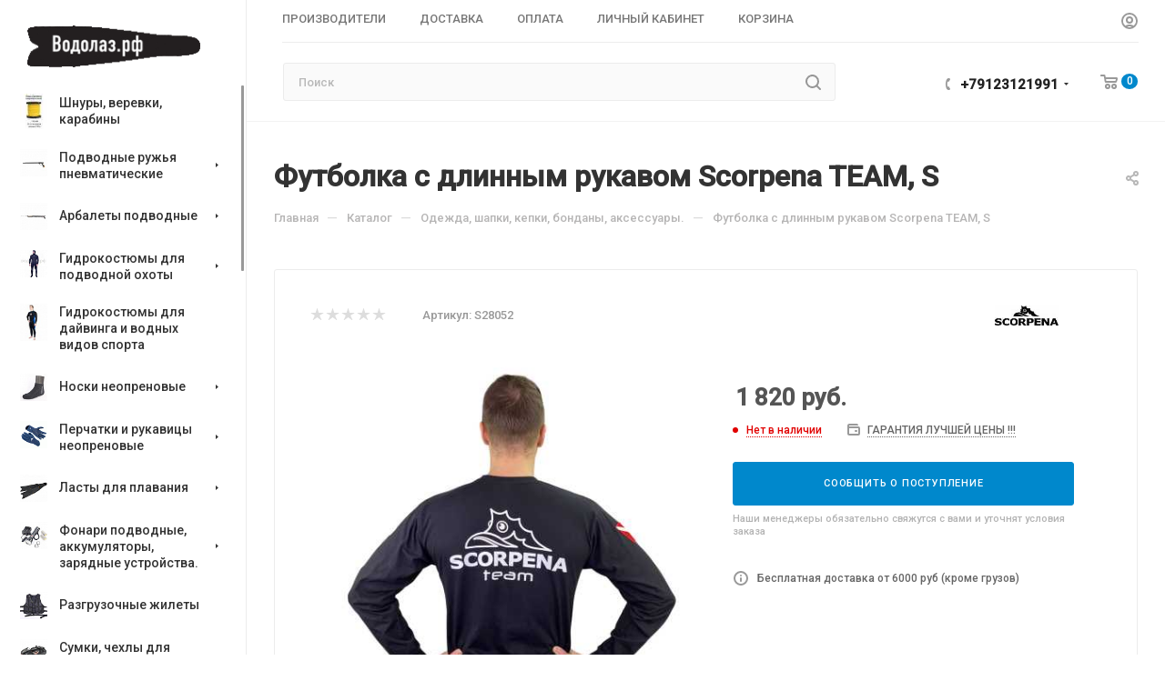

--- FILE ---
content_type: text/html; charset=windows-1251
request_url: https://www.vodolaz.su/catalog/odezhda_i_golovnye_ubory/46686/
body_size: 62516
content:
<!DOCTYPE html>
<html xmlns="http://www.w3.org/1999/xhtml" xml:lang="ru" lang="ru"  >
<head><link rel="canonical" href="https://vodolaz.su/catalog/odezhda_i_golovnye_ubory/46686/" />
	<title>Футболка с длинным рукавом Scorpena TEAM,  S, по цене 1820 руб, купить в интернет-магазине подводной охоты Водолаз.РФ в Москве. - </title>
			
	<meta name="viewport" content="initial-scale=1.0, width=device-width, maximum-scale=1" />
	<meta name="HandheldFriendly" content="true" />
	<meta name="yes" content="yes" />
	<meta name="apple-mobile-web-app-status-bar-style" content="black" />
	<meta name="SKYPE_TOOLBAR" content="SKYPE_TOOLBAR_PARSER_COMPATIBLE" />
	<meta http-equiv="Content-Type" content="text/html; charset=windows-1251" />
<meta name="keywords" content="Одежда, шапки, кепки, бонданы, аксесcуары. купить подводная охота официальный " />
<meta name="description" content="Футболка с длинным рукавом Scorpena TEAM,  S купить по цене 1820 руб, на сайте магазина подводной охоты, официального дилера Scorpena интернет-магазине Водолаз.РФ. Бесплатная доставка, скидки, подарки. Заходите" />
<script data-skip-moving="true">(function(w, d, n) {var cl = "bx-core";var ht = d.documentElement;var htc = ht ? ht.className : undefined;if (htc === undefined || htc.indexOf(cl) !== -1){return;}var ua = n.userAgent;if (/(iPad;)|(iPhone;)/i.test(ua)){cl += " bx-ios";}else if (/Windows/i.test(ua)){cl += ' bx-win';}else if (/Macintosh/i.test(ua)){cl += " bx-mac";}else if (/Linux/i.test(ua) && !/Android/i.test(ua)){cl += " bx-linux";}else if (/Android/i.test(ua)){cl += " bx-android";}cl += (/(ipad|iphone|android|mobile|touch)/i.test(ua) ? " bx-touch" : " bx-no-touch");cl += w.devicePixelRatio && w.devicePixelRatio >= 2? " bx-retina": " bx-no-retina";var ieVersion = -1;if (/AppleWebKit/.test(ua)){cl += " bx-chrome";}else if (/Opera/.test(ua)){cl += " bx-opera";}else if (/Firefox/.test(ua)){cl += " bx-firefox";}ht.className = htc ? htc + " " + cl : cl;})(window, document, navigator);</script>

<link href="/bitrix/js/ui/design-tokens/dist/ui.design-tokens.min.css?171145791223233"  rel="stylesheet" />
<link href="/bitrix/js/ui/fonts/opensans/ui.font.opensans.min.css?16648631132320"  rel="stylesheet" />
<link href="/bitrix/js/main/popup/dist/main.popup.bundle.min.css?168606703826598"  rel="stylesheet" />
<link href="/bitrix/cache/css/s1/aspro_max/page_7083c7abdfdd81ea379009f214e470c2/page_7083c7abdfdd81ea379009f214e470c2_v1.css?1719853684125273"  rel="stylesheet" />
<link href="/bitrix/cache/css/s1/aspro_max/default_d7ee476af6e53c6c2ce301b469438cee/default_d7ee476af6e53c6c2ce301b469438cee_v1.css?1719853684643"  rel="stylesheet" />
<link href="/bitrix/cache/css/s1/aspro_max/template_0245f5c7ed55dc9b523b6df8ca7f5834/template_0245f5c7ed55dc9b523b6df8ca7f5834_v1.css?17198536321153809"  data-template-style="true" rel="stylesheet" />




<link href="/bitrix/templates/aspro_max/css/critical.min.css?166609579124" data-skip-moving="true" rel="stylesheet">
<meta name="theme-color" content="#0088cc">
<style>:root{--theme-base-color: #0088cc;--theme-base-opacity-color: #0088cc1a;--theme-base-color-hue:200;--theme-base-color-saturation:100%;--theme-base-color-lightness:40%;}</style>
<link href="https://fonts.gstatic.com" rel="preconnect" crossorigin>
<link href="https://fonts.googleapis.com/css2?family=Roboto:wght@500&family=Source+Sans+Pro:wght@600&display=swap"  rel="preload" as="style" crossorigin>
<link href="https://fonts.googleapis.com/css2?family=Roboto:wght@500&family=Source+Sans+Pro:wght@600&display=swap"  rel="stylesheet" crossorigin>
<style>html {--theme-page-width: 1500px;--theme-page-width-padding: 30px}</style>
<script data-skip-moving="true">window.lazySizesConfig = window.lazySizesConfig || {};lazySizesConfig.loadMode = 1;lazySizesConfig.expand = 200;lazySizesConfig.expFactor = 1;lazySizesConfig.hFac = 0.1;window.lazySizesConfig.lazyClass = "lazy";</script>
<script src="/bitrix/templates/aspro_max/js/ls.unveilhooks.min.js" data-skip-moving="true" defer></script>
<script src="/bitrix/templates/aspro_max/js/lazysizes.min.js" data-skip-moving="true" defer></script>
<link href="/bitrix/templates/aspro_max/css/print.min.css?167508559521755" data-template-style="true" rel="stylesheet" media="print">
					<script data-skip-moving="true" src="/bitrix/js/main/jquery/jquery-2.2.4.min.js"></script>
					<script data-skip-moving="true" src="/bitrix/templates/aspro_max/js/speed.min.js?=1671629313"></script>
<link rel="shortcut icon" href="/favicon.ico" type="image/x-icon" />
<link rel="apple-touch-icon" sizes="180x180" href="/upload/CMax/6ec/6ec914a2e5016672a12a765d8d98eaa4.ico" />
<meta property="og:description" content="Футболка с длинным рукавом Scorpena TEAM,  S купить по цене 1820 руб, на сайте магазина подводной охоты, официального дилера Scorpena интернет-магазине Водолаз.РФ. Бесплатная доставка, скидки, подарки. Заходите" />
<meta property="og:image" content="https://www.vodolaz.su/upload/CMax/979/9793e017abd3f25bfe8ca54f7523dc0c.png" />
<link rel="image_src" href="https://www.vodolaz.su/upload/CMax/979/9793e017abd3f25bfe8ca54f7523dc0c.png"  />
<meta property="og:title" content="Футболка с длинным рукавом Scorpena TEAM,  S, по цене 1820 руб, купить в интернет-магазине подводной охоты Водолаз.РФ в Москве. - " />
<meta property="og:type" content="website" />
<meta property="og:url" content="https://www.vodolaz.su/catalog/odezhda_i_golovnye_ubory/46686/" />
<script src="/bitrix/templates/aspro_max/js/fetch/bottom_panel.min.js?1704280749554" data-skip-moving="true" defer=""></script>

		<style>html {--fixed-header:80px;}</style>
</head>
<body class=" site_s1  sticky_menu fill_bg_n catalog-delayed-btn-N theme-default" id="main" data-site="/">
	
	
	<div id="panel"></div>
	
				<!--'start_frame_cache_basketitems-component-block'-->												<div id="ajax_basket"></div>
					<!--'end_frame_cache_basketitems-component-block'-->								<div class="cd-modal-bg"></div>
		<script data-skip-moving="true">var solutionName = 'arMaxOptions';</script>
		<script src="/bitrix/templates/aspro_max/js/setTheme.php?site_id=s1&site_dir=/" data-skip-moving="true"></script>
				<div class="wrapper1  header_bgcolored long_header2 wides_menu smalls big_header sticky_menu catalog_page basket_normal basket_fill_WHITE side_LEFT block_side_NORMAL catalog_icons_Y banner_auto  mheader-v2 header-v28 header-font-lower_Y regions_N title_position_LEFT footer-v3 front-vindex1 mfixed_Y mfixed_view_scroll_top title-v3 lazy_Y with_phones dark-hover-overlay normal-catalog-img landing-normal big-banners-mobile-normal bottom-icons-panel-N compact-breadcrumbs-N catalog-delayed-btn-N  ">

<div class="mega_fixed_menu scrollblock">
	<div class="maxwidth-theme">
		<svg class="svg svg-close" width="14" height="14" viewBox="0 0 14 14">
		  <path data-name="Rounded Rectangle 568 copy 16" d="M1009.4,953l5.32,5.315a0.987,0.987,0,0,1,0,1.4,1,1,0,0,1-1.41,0L1008,954.4l-5.32,5.315a0.991,0.991,0,0,1-1.4-1.4L1006.6,953l-5.32-5.315a0.991,0.991,0,0,1,1.4-1.4l5.32,5.315,5.31-5.315a1,1,0,0,1,1.41,0,0.987,0.987,0,0,1,0,1.4Z" transform="translate(-1001 -946)"></path>
		</svg>
		<i class="svg svg-close mask arrow"></i>
		<div class="row">
			<div class="col-md-9">
				<div class="left_menu_block">
					<div class="logo_block flexbox flexbox--row align-items-normal">
						<div class="logo colored">
							<a href="/"><img src="/upload/CMax/979/9793e017abd3f25bfe8ca54f7523dc0c.png" alt="" title="" data-src="" /></a>						</div>
						<div class="top-description addr">
													</div>
					</div>
					<div class="search_block">
						<div class="search_wrap">
							<div class="search-block">
									<div class="search-wrapper">
		<div id="title-search_mega_menu">
			<form action="/catalog/" class="search">
				<div class="search-input-div">
					<input class="search-input" id="title-search-input_mega_menu" type="text" name="q" value="" placeholder="Поиск" size="20" maxlength="50" autocomplete="off" />
				</div>
				<div class="search-button-div">
					<button class="btn btn-search" type="submit" name="s" value="Найти"><i class="svg search2  inline " aria-hidden="true"><svg width="17" height="17" ><use xlink:href="/bitrix/templates/aspro_max/images/svg/header_icons_srite.svg#search"></use></svg></i></button>
					
					<span class="close-block inline-search-hide"><span class="svg svg-close close-icons"></span></span>
				</div>
			</form>
		</div>
	</div>
							</div>
						</div>
					</div>
										<!-- noindex -->

	<div class="burger_menu_wrapper">
		
			<div class="top_link_wrapper">
				<div class="menu-item dropdown catalog wide_menu   active">
					<div class="wrap">
						<a class="dropdown-toggle" href="/catalog/">
							<div class="link-title color-theme-hover">
																	<i class="svg inline  svg-inline-icon_catalog" aria-hidden="true" ><svg xmlns="http://www.w3.org/2000/svg" width="10" height="10" viewBox="0 0 10 10"><path  data-name="Rounded Rectangle 969 copy 7" class="cls-1" d="M644,76a1,1,0,1,1-1,1A1,1,0,0,1,644,76Zm4,0a1,1,0,1,1-1,1A1,1,0,0,1,648,76Zm4,0a1,1,0,1,1-1,1A1,1,0,0,1,652,76Zm-8,4a1,1,0,1,1-1,1A1,1,0,0,1,644,80Zm4,0a1,1,0,1,1-1,1A1,1,0,0,1,648,80Zm4,0a1,1,0,1,1-1,1A1,1,0,0,1,652,80Zm-8,4a1,1,0,1,1-1,1A1,1,0,0,1,644,84Zm4,0a1,1,0,1,1-1,1A1,1,0,0,1,648,84Zm4,0a1,1,0,1,1-1,1A1,1,0,0,1,652,84Z" transform="translate(-643 -76)"/></svg></i>																Каталог							</div>
						</a>
													<span class="tail"></span>
							<div class="burger-dropdown-menu row">
								<div class="menu-wrapper" >
									
																														<div class="col-md-4   has_img">
																						<a href="/catalog/shnury_verevki_karabiny/" class="color-theme-hover" title="Шнуры, веревки, карабины">
												<span class="name option-font-bold">Шнуры, веревки, карабины</span>
											</a>
																					</div>
									
																														<div class="col-md-4 dropdown-submenu  has_img">
																						<a href="/catalog/podvodnye_ruzhya/" class="color-theme-hover" title="Подводные ружья пневматические">
												<span class="name option-font-bold">Подводные ружья пневматические</span>
											</a>
																								<div class="burger-dropdown-menu toggle_menu">
																																									<div class="menu-item   ">
															<a href="/catalog/podvodnye_ruzhya/vse_pnevmaticheskie_ruzhya/" title="Все пневматические подводные ружья">
																<span class="name color-theme-hover">Все пневматические подводные ружья</span>
															</a>
																													</div>
																																									<div class="menu-item   ">
															<a href="/catalog/podvodnye_ruzhya/taymen_ruzhya/" title="ТАЙМЕНЬ подводные ружья">
																<span class="name color-theme-hover">ТАЙМЕНЬ подводные ружья</span>
															</a>
																													</div>
																																									<div class="menu-item   ">
															<a href="/catalog/podvodnye_ruzhya/pnevmaticheskie_ruzhya_salvimar/" title="SALVIMAR пневматические подводные ружья">
																<span class="name color-theme-hover">SALVIMAR пневматические подводные ружья</span>
															</a>
																													</div>
																																									<div class="menu-item   ">
															<a href="/catalog/podvodnye_ruzhya/pnemvaticheskie_ruzhya_scorpena/" title="Scorpena подводные ружья">
																<span class="name color-theme-hover">Scorpena подводные ружья</span>
															</a>
																													</div>
																																									<div class="menu-item   ">
															<a href="/catalog/podvodnye_ruzhya/sargan_podvodnye_ruzhya_pnevmaticheskie_/" title="САРГАН подводные ружья пневматические ">
																<span class="name color-theme-hover">САРГАН подводные ружья пневматические </span>
															</a>
																													</div>
																																									<div class="menu-item   ">
															<a href="/catalog/podvodnye_ruzhya/zapasnye_chasti_i_remontnye_nabory_dlya_ruzhey/" title="Запасные части и ремонтные наборы для ружей">
																<span class="name color-theme-hover">Запасные части и ремонтные наборы для ружей</span>
															</a>
																													</div>
																																									<div class="menu-item   ">
															<a href="/catalog/podvodnye_ruzhya/aksessuary_dlya_podvodnykh_ruzhey/" title="Аксессуары для подводных ружей">
																<span class="name color-theme-hover">Аксессуары для подводных ружей</span>
															</a>
																													</div>
																																									<div class="menu-item   ">
															<a href="/catalog/podvodnye_ruzhya/podvodnye_ruzhya_dlinoy_35_45_sm/" title="Подводные ружья длиной 35-45 см">
																<span class="name color-theme-hover">Подводные ружья длиной 35-45 см</span>
															</a>
																													</div>
																																									<div class="menu-item   ">
															<a href="/catalog/podvodnye_ruzhya/podvodnye_ruzhya_dlinoy_55_sm/" title="Подводные ружья длиной 50-55 см">
																<span class="name color-theme-hover">Подводные ружья длиной 50-55 см</span>
															</a>
																													</div>
																																									<div class="menu-item   ">
															<a href="/catalog/podvodnye_ruzhya/podvodnye_ruzhya_dlinoy_60_65_sm/" title="Подводные ружья длиной 60-65 см">
																<span class="name color-theme-hover">Подводные ружья длиной 60-65 см</span>
															</a>
																													</div>
																																									<div class="menu-item collapsed  ">
															<a href="/catalog/podvodnye_ruzhya/podvodnye_ruzhya_dlinoy_70_75_sm/" title="Подводные ружья длиной 70-75 см">
																<span class="name color-theme-hover">Подводные ружья длиной 70-75 см</span>
															</a>
																													</div>
																																									<div class="menu-item collapsed  ">
															<a href="/catalog/podvodnye_ruzhya/podvodnye_ruzhya_dlinoy_80_85_sm/" title="Подводные ружья длиной 80-85 см">
																<span class="name color-theme-hover">Подводные ружья длиной 80-85 см</span>
															</a>
																													</div>
																																									<div class="menu-item collapsed  ">
															<a href="/catalog/podvodnye_ruzhya/podvodnye_ruzhya_dlinoy_90_95_sm_/" title="Подводные ружья длиной 90-95 см">
																<span class="name color-theme-hover">Подводные ружья длиной 90-95 см</span>
															</a>
																													</div>
																																									<div class="menu-item collapsed  ">
															<a href="/catalog/podvodnye_ruzhya/podvodnye_ruzhya_dlinoy_95_110_sm/" title="Подводные ружья длиной 95-110 см">
																<span class="name color-theme-hover">Подводные ружья длиной 95-110 см</span>
															</a>
																													</div>
																									</div>
																					</div>
									
																														<div class="col-md-4 dropdown-submenu  has_img">
																						<a href="/catalog/podvodnye%20arbalety/" class="color-theme-hover" title="Арбалеты подводные">
												<span class="name option-font-bold">Арбалеты подводные</span>
											</a>
																								<div class="burger-dropdown-menu toggle_menu">
																																									<div class="menu-item   ">
															<a href="/catalog/podvodnye%20arbalety/vse_arbalety/" title="Все арбалеты">
																<span class="name color-theme-hover">Все арбалеты</span>
															</a>
																													</div>
																																									<div class="menu-item   ">
															<a href="/catalog/podvodnye%20arbalety/arbalety_salvimar/" title="Арбалеты Salvimar">
																<span class="name color-theme-hover">Арбалеты Salvimar</span>
															</a>
																													</div>
																																									<div class="menu-item   ">
															<a href="/catalog/podvodnye%20arbalety/arbalety_scorpena_skorpena/" title="Арбалеты Scorpena">
																<span class="name color-theme-hover">Арбалеты Scorpena</span>
															</a>
																													</div>
																																									<div class="menu-item   ">
															<a href="/catalog/podvodnye%20arbalety/arbalety_sargan/" title="Арбалеты Sargan">
																<span class="name color-theme-hover">Арбалеты Sargan</span>
															</a>
																													</div>
																																									<div class="menu-item   ">
															<a href="/catalog/podvodnye%20arbalety/slingi_gavayskoe_kope/" title="Слинги (Гавайское копье)">
																<span class="name color-theme-hover">Слинги (Гавайское копье)</span>
															</a>
																													</div>
																																									<div class="menu-item   ">
															<a href="/catalog/podvodnye%20arbalety/zapasnye_chasti_dlya_arbaletov/" title="Запасные части для арбалетов">
																<span class="name color-theme-hover">Запасные части для арбалетов</span>
															</a>
																													</div>
																																									<div class="menu-item   ">
															<a href="/catalog/podvodnye%20arbalety/aksessuary_dlya_arbaletov/" title="Тяжи  для арбалетов">
																<span class="name color-theme-hover">Тяжи  для арбалетов</span>
															</a>
																													</div>
																																									<div class="menu-item   ">
															<a href="/catalog/podvodnye%20arbalety/aksessuary_dlya_arbaletov_/" title="Аксессуары для арбалетов">
																<span class="name color-theme-hover">Аксессуары для арбалетов</span>
															</a>
																													</div>
																																									<div class="menu-item   ">
															<a href="/catalog/podvodnye%20arbalety/arbalety_dlinoy_30_40_sm/" title="Арбалеты длиной 30-45 см">
																<span class="name color-theme-hover">Арбалеты длиной 30-45 см</span>
															</a>
																													</div>
																																									<div class="menu-item   ">
															<a href="/catalog/podvodnye%20arbalety/arbalety_dlinoy_50_55_sm/" title="Арбалеты длиной 50-55 см">
																<span class="name color-theme-hover">Арбалеты длиной 50-55 см</span>
															</a>
																													</div>
																																									<div class="menu-item collapsed  ">
															<a href="/catalog/podvodnye%20arbalety/arbalety_dlinoy_60_65_sm/" title="Арбалеты длиной 60-65 см">
																<span class="name color-theme-hover">Арбалеты длиной 60-65 см</span>
															</a>
																													</div>
																																									<div class="menu-item collapsed  ">
															<a href="/catalog/podvodnye%20arbalety/arbalety_dlinoy_65_70_sm/" title="Арбалеты длиной 65-70 см">
																<span class="name color-theme-hover">Арбалеты длиной 65-70 см</span>
															</a>
																													</div>
																																									<div class="menu-item collapsed  ">
															<a href="/catalog/podvodnye%20arbalety/arbalety_dlinoy_75_80_sm/" title="Арбалеты длиной 75-80 см">
																<span class="name color-theme-hover">Арбалеты длиной 75-80 см</span>
															</a>
																													</div>
																																									<div class="menu-item collapsed  ">
															<a href="/catalog/podvodnye%20arbalety/arbalety_dlinoy_85_90_sm/" title="Арбалеты длиной 85-90 см">
																<span class="name color-theme-hover">Арбалеты длиной 85-90 см</span>
															</a>
																													</div>
																																									<div class="menu-item collapsed  ">
															<a href="/catalog/podvodnye%20arbalety/arbalety_dlinoy_90_100_sm/" title="Арбалеты длиной 90-95 см">
																<span class="name color-theme-hover">Арбалеты длиной 90-95 см</span>
															</a>
																													</div>
																																									<div class="menu-item collapsed  ">
															<a href="/catalog/podvodnye%20arbalety/arbalety_dlinoy_100_115_sm/" title="Арбалеты длиной 100-105 см">
																<span class="name color-theme-hover">Арбалеты длиной 100-105 см</span>
															</a>
																													</div>
																																									<div class="menu-item collapsed  ">
															<a href="/catalog/podvodnye%20arbalety/arbalety_dlinnoy_110_115_sm/" title="Арбалеты длинной 110-115 см">
																<span class="name color-theme-hover">Арбалеты длинной 110-115 см</span>
															</a>
																													</div>
																																									<div class="menu-item collapsed  ">
															<a href="/catalog/podvodnye%20arbalety/arbalety_dlinoy_ot_120_sm_/" title="Арбалеты длиной от 120 см">
																<span class="name color-theme-hover">Арбалеты длиной от 120 см</span>
															</a>
																													</div>
																									</div>
																					</div>
									
																														<div class="col-md-4 dropdown-submenu  has_img">
																						<a href="/catalog/gidrokostyumy/" class="color-theme-hover" title="Гидрокостюмы для подводной охоты">
												<span class="name option-font-bold">Гидрокостюмы для подводной охоты</span>
											</a>
																								<div class="burger-dropdown-menu toggle_menu">
																																									<div class="menu-item   ">
															<a href="/catalog/gidrokostyumy/vse_gidrokostyumy_dlya_podvodnoy_okhoty/" title="ВСЕ гидрокостюмы для подводной охоты">
																<span class="name color-theme-hover">ВСЕ гидрокостюмы для подводной охоты</span>
															</a>
																													</div>
																																									<div class="menu-item   ">
															<a href="/catalog/gidrokostyumy/gidrokostyumy_sargan/" title=" Sargan (Сарган)">
																<span class="name color-theme-hover"> Sargan (Сарган)</span>
															</a>
																													</div>
																																									<div class="menu-item   ">
															<a href="/catalog/gidrokostyumy/salvimar/" title="Salvimar">
																<span class="name color-theme-hover">Salvimar</span>
															</a>
																													</div>
																																									<div class="menu-item   ">
															<a href="/catalog/gidrokostyumy/marlin_gidrokostyumy/" title=" Marlin (Марлин)">
																<span class="name color-theme-hover"> Marlin (Марлин)</span>
															</a>
																													</div>
																																									<div class="menu-item   ">
															<a href="/catalog/gidrokostyumy/scorpena_skorpena_gidrokostyumy/" title=" Scorpena (Скорпена)">
																<span class="name color-theme-hover"> Scorpena (Скорпена)</span>
															</a>
																													</div>
																																									<div class="menu-item   ">
															<a href="/catalog/gidrokostyumy/gidrokostyumy_3_mm/" title=" до 3,5 мм">
																<span class="name color-theme-hover"> до 3,5 мм</span>
															</a>
																													</div>
																																									<div class="menu-item   ">
															<a href="/catalog/gidrokostyumy/gidrokostyumy_5_mm/" title=" 5 мм">
																<span class="name color-theme-hover"> 5 мм</span>
															</a>
																													</div>
																																									<div class="menu-item   ">
															<a href="/catalog/gidrokostyumy/gidrokostyumy_7_mm/" title=" 7 мм">
																<span class="name color-theme-hover"> 7 мм</span>
															</a>
																													</div>
																																									<div class="menu-item   ">
															<a href="/catalog/gidrokostyumy/gidrokostyumy_9_mm/" title=" 9 мм">
																<span class="name color-theme-hover"> 9 мм</span>
															</a>
																													</div>
																																									<div class="menu-item   ">
															<a href="/catalog/gidrokostyumy/gidrokostyumy_10_i_11_mm/" title=" 10 мм">
																<span class="name color-theme-hover"> 10 мм</span>
															</a>
																													</div>
																																									<div class="menu-item collapsed  ">
															<a href="/catalog/gidrokostyumy/gidrokostyumy_11_mm/" title=" 11 мм">
																<span class="name color-theme-hover"> 11 мм</span>
															</a>
																													</div>
																																									<div class="menu-item collapsed  ">
															<a href="/catalog/gidrokostyumy/kley_neoprenovyy_dlya_remonta_gidrokostyumov/" title="Клей неопреновый для ремонта гидрокостюмов">
																<span class="name color-theme-hover">Клей неопреновый для ремонта гидрокостюмов</span>
															</a>
																													</div>
																																									<div class="menu-item collapsed  ">
															<a href="/catalog/gidrokostyumy/aksessuary_dlya_gidrokostyumov/" title="Аксессуары для гидрокостюмов">
																<span class="name color-theme-hover">Аксессуары для гидрокостюмов</span>
															</a>
																													</div>
																									</div>
																					</div>
									
																														<div class="col-md-4   has_img">
																						<a href="/catalog/gidrokostyumy_dlya_dayvinga_i_vodnykh_vidov_sporta/" class="color-theme-hover" title="Гидрокостюмы для дайвинга и водных видов спорта">
												<span class="name option-font-bold">Гидрокостюмы для дайвинга и водных видов спорта</span>
											</a>
																					</div>
									
																														<div class="col-md-4 dropdown-submenu  has_img">
																						<a href="/catalog/neoprenovye_noski/" class="color-theme-hover" title="Носки неопреновые">
												<span class="name option-font-bold">Носки неопреновые</span>
											</a>
																								<div class="burger-dropdown-menu toggle_menu">
																																									<div class="menu-item   ">
															<a href="/catalog/neoprenovye_noski/noski_2_4_mm/" title="Носки 2-4 мм">
																<span class="name color-theme-hover">Носки 2-4 мм</span>
															</a>
																													</div>
																																									<div class="menu-item   ">
															<a href="/catalog/neoprenovye_noski/noski_5_mm/" title="Носки 5 мм">
																<span class="name color-theme-hover">Носки 5 мм</span>
															</a>
																													</div>
																																									<div class="menu-item   ">
															<a href="/catalog/neoprenovye_noski/noski_7_mm/" title="Носки 7 мм">
																<span class="name color-theme-hover">Носки 7 мм</span>
															</a>
																													</div>
																																									<div class="menu-item   ">
															<a href="/catalog/neoprenovye_noski/noski_9_mm/" title="Носки 9 мм">
																<span class="name color-theme-hover">Носки 9 мм</span>
															</a>
																													</div>
																																									<div class="menu-item   ">
															<a href="/catalog/neoprenovye_noski/noski_10_mm/" title="Носки 10-11 мм">
																<span class="name color-theme-hover">Носки 10-11 мм</span>
															</a>
																													</div>
																									</div>
																					</div>
									
																														<div class="col-md-4 dropdown-submenu  has_img">
																						<a href="/catalog/perchatki_neoprenovye/" class="color-theme-hover" title="Перчатки и рукавицы неопреновые">
												<span class="name option-font-bold">Перчатки и рукавицы неопреновые</span>
											</a>
																								<div class="burger-dropdown-menu toggle_menu">
																																									<div class="menu-item   ">
															<a href="/catalog/perchatki_neoprenovye/perchatki_1_3_mm/" title="Перчатки 1-3 мм">
																<span class="name color-theme-hover">Перчатки 1-3 мм</span>
															</a>
																													</div>
																																									<div class="menu-item   ">
															<a href="/catalog/perchatki_neoprenovye/perchatki_4_5_mm/" title="Перчатки и рукавицы 4-5 мм">
																<span class="name color-theme-hover">Перчатки и рукавицы 4-5 мм</span>
															</a>
																													</div>
																																									<div class="menu-item   ">
															<a href="/catalog/perchatki_neoprenovye/perchatki_7_mm/" title="Перчатки и рукавицы 6-7 мм">
																<span class="name color-theme-hover">Перчатки и рукавицы 6-7 мм</span>
															</a>
																													</div>
																																									<div class="menu-item   ">
															<a href="/catalog/perchatki_neoprenovye/perchatki_9_mm/" title="Перчатки и рукавицы 8-9 мм">
																<span class="name color-theme-hover">Перчатки и рукавицы 8-9 мм</span>
															</a>
																													</div>
																									</div>
																					</div>
									
																														<div class="col-md-4 dropdown-submenu  has_img">
																						<a href="/catalog/lasty_/" class="color-theme-hover" title="Ласты для плавания">
												<span class="name option-font-bold">Ласты для плавания</span>
											</a>
																								<div class="burger-dropdown-menu toggle_menu">
																																									<div class="menu-item   ">
															<a href="/catalog/lasty_/lasty_dlya_podvodnoy_okhoty/" title="Ласты для подводной охоты и фридайвинга">
																<span class="name color-theme-hover">Ласты для подводной охоты и фридайвинга</span>
															</a>
																													</div>
																																									<div class="menu-item   ">
															<a href="/catalog/lasty_/lasty_dlya_plavaniya_i_snorklinga/" title="Ласты для сноркелинга и бассейна">
																<span class="name color-theme-hover">Ласты для сноркелинга и бассейна</span>
															</a>
																													</div>
																																									<div class="menu-item   ">
															<a href="/catalog/lasty_/lasty_s_otkrytoy_pyatkoy/" title="Ласты для дайвинга с открытой пяткой">
																<span class="name color-theme-hover">Ласты для дайвинга с открытой пяткой</span>
															</a>
																													</div>
																																									<div class="menu-item   ">
															<a href="/catalog/lasty_/lopasti_/" title="Лопасти">
																<span class="name color-theme-hover">Лопасти</span>
															</a>
																													</div>
																																									<div class="menu-item   ">
															<a href="/catalog/lasty_/kaloshi_/" title="Калоши">
																<span class="name color-theme-hover">Калоши</span>
															</a>
																													</div>
																																									<div class="menu-item   ">
															<a href="/catalog/lasty_/aksessuary_dlya_last/" title="Аксессуары и запчасти  для ласт">
																<span class="name color-theme-hover">Аксессуары и запчасти  для ласт</span>
															</a>
																													</div>
																																									<div class="menu-item   ">
															<a href="/catalog/lasty_/lasty_scorpena/" title="Ласты Scorpena">
																<span class="name color-theme-hover">Ласты Scorpena</span>
															</a>
																													</div>
																									</div>
																					</div>
									
																														<div class="col-md-4 dropdown-submenu  has_img">
																						<a href="/catalog/fonari_podvodnye/" class="color-theme-hover" title="Фонари подводные, аккумуляторы, зарядные устройства.">
												<span class="name option-font-bold">Фонари подводные, аккумуляторы, зарядные устройства.</span>
											</a>
																								<div class="burger-dropdown-menu toggle_menu">
																																									<div class="menu-item   ">
															<a href="/catalog/fonari_podvodnye/vse_fonari/" title="Все фонари">
																<span class="name color-theme-hover">Все фонари</span>
															</a>
																													</div>
																																									<div class="menu-item   ">
															<a href="/catalog/fonari_podvodnye/21_fonari_i_podvodnye_pribory/" title="Фонари Salvimar">
																<span class="name color-theme-hover">Фонари Salvimar</span>
															</a>
																													</div>
																																									<div class="menu-item   ">
															<a href="/catalog/fonari_podvodnye/fonari_delfin_/" title="Фонари Дельфин ">
																<span class="name color-theme-hover">Фонари Дельфин </span>
															</a>
																													</div>
																																									<div class="menu-item   ">
															<a href="/catalog/fonari_podvodnye/fonari_sargan/" title="Фонари Сарган">
																<span class="name color-theme-hover">Фонари Сарган</span>
															</a>
																													</div>
																																									<div class="menu-item   ">
															<a href="/catalog/fonari_podvodnye/fonari_skorpena/" title="Фонари  Скорпена">
																<span class="name color-theme-hover">Фонари  Скорпена</span>
															</a>
																													</div>
																																									<div class="menu-item   ">
															<a href="/catalog/fonari_podvodnye/aksessuary_k_fonaryam/" title="Аккумуляторы, зарядники и аксессуары к подводным фонарям">
																<span class="name color-theme-hover">Аккумуляторы, зарядники и аксессуары к подводным фонарям</span>
															</a>
																													</div>
																									</div>
																					</div>
									
																														<div class="col-md-4   has_img">
																						<a href="/catalog/razgruzochnye_zhilety/" class="color-theme-hover" title="Разгрузочные жилеты">
												<span class="name option-font-bold">Разгрузочные жилеты</span>
											</a>
																					</div>
									
																														<div class="col-md-4 dropdown-submenu  has_img">
																						<a href="/catalog/sumki_dlya_snaryazheniya_i_germomeshki/" class="color-theme-hover" title="Сумки, чехлы для подводных ружей, гермомешки">
												<span class="name option-font-bold">Сумки, чехлы для подводных ружей, гермомешки</span>
											</a>
																								<div class="burger-dropdown-menu toggle_menu">
																																									<div class="menu-item   ">
															<a href="/catalog/sumki_dlya_snaryazheniya_i_germomeshki/sumki_scorpena/" title="Сумки">
																<span class="name color-theme-hover">Сумки</span>
															</a>
																													</div>
																																									<div class="menu-item   ">
															<a href="/catalog/sumki_dlya_snaryazheniya_i_germomeshki/sumki_beuchat/" title="Гермомешки и гермочехлы">
																<span class="name color-theme-hover">Гермомешки и гермочехлы</span>
															</a>
																													</div>
																																									<div class="menu-item   ">
															<a href="/catalog/sumki_dlya_snaryazheniya_i_germomeshki/chekhly_dlya_ruzhey_i_arbaletov/" title="Чехлы для ружей и арбалетов">
																<span class="name color-theme-hover">Чехлы для ружей и арбалетов</span>
															</a>
																													</div>
																									</div>
																					</div>
									
																														<div class="col-md-4 dropdown-submenu  has_img">
																						<a href="/catalog/maski/" class="color-theme-hover" title="Маски">
												<span class="name option-font-bold">Маски</span>
											</a>
																								<div class="burger-dropdown-menu toggle_menu">
																																									<div class="menu-item   ">
															<a href="/catalog/maski/vse_maski/" title="Все маски">
																<span class="name color-theme-hover">Все маски</span>
															</a>
																													</div>
																																									<div class="menu-item   ">
															<a href="/catalog/maski/polnolitsevye_maski_dlya_snorklinga_i_aksessuary/" title="Полнолицевые маски для снорклинга">
																<span class="name color-theme-hover">Полнолицевые маски для снорклинга</span>
															</a>
																													</div>
																																									<div class="menu-item   ">
															<a href="/catalog/maski/maski_dlya_detey_/" title="Маски для детей">
																<span class="name color-theme-hover">Маски для детей</span>
															</a>
																													</div>
																																									<div class="menu-item   ">
															<a href="/catalog/maski/komplekty_maska_trubka2/" title="Комплекты маска+трубка">
																<span class="name color-theme-hover">Комплекты маска+трубка</span>
															</a>
																													</div>
																																									<div class="menu-item   ">
															<a href="/catalog/maski/dioptriynye_maski/" title="Диоптрийные маски">
																<span class="name color-theme-hover">Диоптрийные маски</span>
															</a>
																													</div>
																																									<div class="menu-item   ">
															<a href="/catalog/maski/aksessuary_i_zapasnye_chasti_k_maskam/" title="Аксессуары и запасные части к маскам">
																<span class="name color-theme-hover">Аксессуары и запасные части к маскам</span>
															</a>
																													</div>
																									</div>
																					</div>
									
																														<div class="col-md-4 dropdown-submenu  has_img">
																						<a href="/catalog/nozhi_i_instrumenty/" class="color-theme-hover" title="Ножи, стропорезы, инструмент">
												<span class="name option-font-bold">Ножи, стропорезы, инструмент</span>
											</a>
																								<div class="burger-dropdown-menu toggle_menu">
																																									<div class="menu-item   ">
															<a href="/catalog/nozhi_i_instrumenty/vse_nozhi/" title="Все ножи">
																<span class="name color-theme-hover">Все ножи</span>
															</a>
																													</div>
																																									<div class="menu-item   ">
															<a href="/catalog/nozhi_i_instrumenty/nozhi_scorpena/" title="Ножи SCORPENA">
																<span class="name color-theme-hover">Ножи SCORPENA</span>
															</a>
																													</div>
																																									<div class="menu-item   ">
															<a href="/catalog/nozhi_i_instrumenty/nozhi_marlin/" title="Ножи Марлин">
																<span class="name color-theme-hover">Ножи Марлин</span>
															</a>
																													</div>
																																									<div class="menu-item   ">
															<a href="/catalog/nozhi_i_instrumenty/aksessuary_i_zapchasti_dlya_nozhey_/" title="Аксессуары и запчасти для ножей ">
																<span class="name color-theme-hover">Аксессуары и запчасти для ножей </span>
															</a>
																													</div>
																																									<div class="menu-item   ">
															<a href="/catalog/nozhi_i_instrumenty/20_nozhi_instrument_i_kukany/" title="Ножи Salvimar">
																<span class="name color-theme-hover">Ножи Salvimar</span>
															</a>
																													</div>
																									</div>
																					</div>
									
																														<div class="col-md-4 dropdown-submenu  has_img">
																						<a href="/catalog/chasy_i_komptery_dlya_podvodnoy_okhoty/" class="color-theme-hover" title="Компьтеры и подводные часы">
												<span class="name option-font-bold">Компьтеры и подводные часы</span>
											</a>
																								<div class="burger-dropdown-menu toggle_menu">
																																									<div class="menu-item   ">
															<a href="/catalog/chasy_i_komptery_dlya_podvodnoy_okhoty/kompyutery_dlya_podvodnoy_okhoty_i_fridayvinga_/" title="Компьютеры и часы для подводной охоты , дайвинга и фридайвинга">
																<span class="name color-theme-hover">Компьютеры и часы для подводной охоты , дайвинга и фридайвинга</span>
															</a>
																													</div>
																																									<div class="menu-item   ">
															<a href="/catalog/chasy_i_komptery_dlya_podvodnoy_okhoty/aksessuary_k_kompyuteram/" title="Аксессуары и запчасти к подводным часам и компьютерам">
																<span class="name color-theme-hover">Аксессуары и запчасти к подводным часам и компьютерам</span>
															</a>
																													</div>
																									</div>
																					</div>
									
																														<div class="col-md-4   has_img">
																						<a href="/catalog/gruza/" class="color-theme-hover" title="Груза подводные">
												<span class="name option-font-bold">Груза подводные</span>
											</a>
																					</div>
									
																														<div class="col-md-4   has_img">
																						<a href="/catalog/katushki_dlya_ruzhey_i_arbaletov/" class="color-theme-hover" title="Катушки для ружей и арбалетов">
												<span class="name option-font-bold">Катушки для ружей и арбалетов</span>
											</a>
																					</div>
									
																														<div class="col-md-4 dropdown-submenu  has_img">
																						<a href="/catalog/lini_i_zazhimy_dlya_linya/" class="color-theme-hover" title="Лини, шнуры и зажимы линя">
												<span class="name option-font-bold">Лини, шнуры и зажимы линя</span>
											</a>
																								<div class="burger-dropdown-menu toggle_menu">
																																									<div class="menu-item   ">
															<a href="/catalog/lini_i_zazhimy_dlya_linya/zazhimy_dlya_linya/" title="Зажимы для линя">
																<span class="name color-theme-hover">Зажимы для линя</span>
															</a>
																													</div>
																									</div>
																					</div>
									
																														<div class="col-md-4   has_img">
																						<a href="/catalog/gruzovye_poyasa/" class="color-theme-hover" title="Грузовые пояса">
												<span class="name option-font-bold">Грузовые пояса</span>
											</a>
																					</div>
									
																														<div class="col-md-4   has_img">
																						<a href="/catalog/boty_i_germoobuv/" class="color-theme-hover" title="Боты и гермообувь">
												<span class="name option-font-bold">Боты и гермообувь</span>
											</a>
																					</div>
									
																														<div class="col-md-4 dropdown-submenu  has_img">
																						<a href="/catalog/garpuny/" class="color-theme-hover" title="Гарпуны, стрелы, бегунки, хвостовики">
												<span class="name option-font-bold">Гарпуны, стрелы, бегунки, хвостовики</span>
											</a>
																								<div class="burger-dropdown-menu toggle_menu">
																																									<div class="menu-item   ">
															<a href="/catalog/garpuny/garpuny_dlya_pnevmaticheskikh_ruzhey/" title="Гарпуны для пневматических ружей">
																<span class="name color-theme-hover">Гарпуны для пневматических ружей</span>
															</a>
																													</div>
																																									<div class="menu-item   ">
															<a href="/catalog/garpuny/garpuny_dlya_arbaletov/" title="Гарпуны для арбалетов">
																<span class="name color-theme-hover">Гарпуны для арбалетов</span>
															</a>
																													</div>
																																									<div class="menu-item   ">
															<a href="/catalog/garpuny/aksessuary_dlya_garpunov/" title="Бегунки, хвостовики, запчасти для гарпунов">
																<span class="name color-theme-hover">Бегунки, хвостовики, запчасти для гарпунов</span>
															</a>
																													</div>
																									</div>
																					</div>
									
																														<div class="col-md-4   has_img">
																						<a href="/catalog/kukany_i_rakolovki/" class="color-theme-hover" title="Куканы и питомзы(для сбора раков)">
												<span class="name option-font-bold">Куканы и питомзы(для сбора раков)</span>
											</a>
																					</div>
									
																														<div class="col-md-4   has_img">
																						<a href="/catalog/bui/" class="color-theme-hover" title="Буи, плоты">
												<span class="name option-font-bold">Буи, плоты</span>
											</a>
																					</div>
									
																														<div class="col-md-4 dropdown-submenu  has_img">
																						<a href="/catalog/trubki/" class="color-theme-hover" title="Трубки подводные">
												<span class="name option-font-bold">Трубки подводные</span>
											</a>
																								<div class="burger-dropdown-menu toggle_menu">
																																									<div class="menu-item   ">
															<a href="/catalog/trubki/trubki_bez_klapanov/" title="Трубки без клапанов">
																<span class="name color-theme-hover">Трубки без клапанов</span>
															</a>
																													</div>
																																									<div class="menu-item   ">
															<a href="/catalog/trubki/trubki_s_nizhnim_klapanom/" title="Трубки с нижним клапаном">
																<span class="name color-theme-hover">Трубки с нижним клапаном</span>
															</a>
																													</div>
																																									<div class="menu-item   ">
															<a href="/catalog/trubki/trubki_s_verkhnim_i_nizhnim_klapanom/" title="Трубки с верхним и нижним клапаном">
																<span class="name color-theme-hover">Трубки с верхним и нижним клапаном</span>
															</a>
																													</div>
																																									<div class="menu-item   ">
															<a href="/catalog/trubki/trubki_dlya_detey/" title="Трубки для детей">
																<span class="name color-theme-hover">Трубки для детей</span>
															</a>
																													</div>
																																									<div class="menu-item   ">
															<a href="/catalog/trubki/aksessuary_dlya_trubok/" title="Аксессуары для трубок">
																<span class="name color-theme-hover">Аксессуары для трубок</span>
															</a>
																													</div>
																									</div>
																					</div>
									
																														<div class="col-md-4   has_img">
																						<a href="/catalog/amortizatory_i_karabiny_dlya_linya/" class="color-theme-hover" title="Амортизаторы линя и карабины">
												<span class="name option-font-bold">Амортизаторы линя и карабины</span>
											</a>
																					</div>
									
																														<div class="col-md-4   has_img">
																						<a href="/catalog/mayki_i_shorty_neoprenovye/" class="color-theme-hover" title="Майки и шорты неопреновые">
												<span class="name option-font-bold">Майки и шорты неопреновые</span>
											</a>
																					</div>
									
																														<div class="col-md-4 dropdown-submenu  has_img">
																						<a href="/catalog/nakonechniki_i_trezubtsy/" class="color-theme-hover" title="Наконечники и трезубцы">
												<span class="name option-font-bold">Наконечники и трезубцы</span>
											</a>
																								<div class="burger-dropdown-menu toggle_menu">
																																									<div class="menu-item   ">
															<a href="/catalog/nakonechniki_i_trezubtsy/nakonechniki/" title="Наконечники">
																<span class="name color-theme-hover">Наконечники</span>
															</a>
																													</div>
																																									<div class="menu-item   ">
															<a href="/catalog/nakonechniki_i_trezubtsy/trezubtsy/" title="Трезубцы">
																<span class="name color-theme-hover">Трезубцы</span>
															</a>
																													</div>
																									</div>
																					</div>
									
																														<div class="col-md-4   has_img">
																						<a href="/catalog/podshlemniki_i_shlema_neoprenovye/" class="color-theme-hover" title="Шлема, подшлемники, фантамаски  неопреновые">
												<span class="name option-font-bold">Шлема, подшлемники, фантамаски  неопреновые</span>
											</a>
																					</div>
									
																														<div class="col-md-4  active has_img">
																						<a href="/catalog/odezhda_i_golovnye_ubory/" class="color-theme-hover" title="Одежда, шапки, кепки, бонданы, аксесcуары.">
												<span class="name option-font-bold">Одежда, шапки, кепки, бонданы, аксесcуары.</span>
											</a>
																					</div>
									
																														<div class="col-md-4   has_img">
																						<a href="/catalog/sredstva_ukhoda_i_khimiya/" class="color-theme-hover" title="Неопреновый клей, антифог - антизапотеватель для масок, масло для ружей">
												<span class="name option-font-bold">Неопреновый клей, антифог - антизапотеватель для масок, масло для ружей</span>
											</a>
																					</div>
									
																														<div class="col-md-4   has_img">
																						<a href="/catalog/ochki_dlya_plavani/" class="color-theme-hover" title="Очки шапочки беруши для плавания">
												<span class="name option-font-bold">Очки шапочки беруши для плавания</span>
											</a>
																					</div>
									
																														<div class="col-md-4   has_img">
																						<a href="/catalog/podarochnyy_sertifikaty/" class="color-theme-hover" title="Подарочные сертификаты">
												<span class="name option-font-bold">Подарочные сертификаты</span>
											</a>
																					</div>
									
																														<div class="col-md-4   ">
																						<a href="/catalog/chernovik/" class="color-theme-hover" title="Лини, амортизаторы">
												<span class="name option-font-bold">Лини, амортизаторы</span>
											</a>
																					</div>
																	</div>
							</div>
											</div>
				</div>
			</div>
					
		<div class="bottom_links_wrapper row">
								<div class="menu-item col-md-4 unvisible    ">
					<div class="wrap">
						<a class="" href="/contacts/stores/">
							<div class="link-title color-theme-hover">
																Магазины							</div>
						</a>
											</div>
				</div>
								<div class="menu-item col-md-4 unvisible    ">
					<div class="wrap">
						<a class="" href="/help/delivery/">
							<div class="link-title color-theme-hover">
																Доставка							</div>
						</a>
											</div>
				</div>
								<div class="menu-item col-md-4 unvisible    ">
					<div class="wrap">
						<a class="" href="/help/skidki/">
							<div class="link-title color-theme-hover">
																Скидки							</div>
						</a>
											</div>
				</div>
					</div>

	</div>
					<!-- /noindex -->
														</div>
			</div>
			<div class="col-md-3">
				<div class="right_menu_block">
					<div class="contact_wrap">
						<div class="info">
							<div class="phone blocks">
								<div class="">
																	<!-- noindex -->
			<div class="phone with_dropdown white sm">
									<div class="wrap">
						<div>
									<i class="svg svg-inline-phone  inline " aria-hidden="true"><svg width="5" height="13" ><use xlink:href="/bitrix/templates/aspro_max/images/svg/header_icons_srite.svg#phone_footer"></use></svg></i><a rel="nofollow" href="tel:+79123121991">+79123121991</a>
										</div>
					</div>
													<div class="dropdown with_icons">
						<div class="wrap scrollblock">
																							<div class="more_phone"><a class="more_phone_a" rel="nofollow"  href="tel:+79123121991"><span class="icon"><img data-lazyload class="lazy iconset_icon iconset_icon--img" src="[data-uri]" data-src="/bitrix/images/aspro.max/iconset/header_phones/mts.svg" title="mts.svg" style="max-width:16px;max-height:16px;" /></span>+79123121991<span class="descr">интернет-магазин все вопросы по интернет закзам Teл, WhatsApp</span></a></div>
																							<div class="more_phone"><a class="more_phone_a" rel="nofollow"  href="tel:+79823245684"><span class="icon"><img data-lazyload class="lazy iconset_icon iconset_icon--img" src="[data-uri]" data-src="/bitrix/images/aspro.max/iconset/header_phones/mts.svg" title="mts.svg" style="max-width:16px;max-height:16px;" /></span>+79823245684<span class="descr">магазин Челябинск Тел, WhatsApp</span></a></div>
													</div>
					</div>
					<i class="svg svg-inline-down  inline " aria-hidden="true"><svg width="5" height="3" ><use xlink:href="/bitrix/templates/aspro_max/images/svg/header_icons_srite.svg#Triangle_down"></use></svg></i>					
							</div>
			<!-- /noindex -->
												</div>
								<div class="callback_wrap">
									<span class="callback-block animate-load font_upper colored" data-event="jqm" data-param-form_id="CALLBACK" data-name="callback">Заказать звонок</span>
								</div>
							</div>
							<div class="question_button_wrapper">
								<span class="btn btn-lg btn-transparent-border-color btn-wide animate-load colored_theme_hover_bg-el" data-event="jqm" data-param-form_id="ASK" data-name="ask">
									Задать вопрос								</span>
							</div>
							<div class="person_wrap">
		<!--'start_frame_cache_header-auth-block1'-->			<!-- noindex --><div class="auth_wr_inner "><a rel="nofollow" title="Мой кабинет" class="personal-link dark-color animate-load" data-event="jqm" data-param-backurl="%2Fcatalog%2Fodezhda_i_golovnye_ubory%2F46686%2F" data-param-type="auth" data-name="auth" href="/personal/"><i class="svg svg-inline-cabinet big inline " aria-hidden="true"><svg width="18" height="18" ><use xlink:href="/bitrix/templates/aspro_max/images/svg/header_icons_srite.svg#user"></use></svg></i><span class="wrap"><span class="name">Войти</span></span></a></div><!-- /noindex -->		<!--'end_frame_cache_header-auth-block1'-->
			<!--'start_frame_cache_mobile-basket-with-compare-block1'-->		<!-- noindex -->
					<div class="menu middle">
				<ul>
											<li class="counters">
							<a rel="nofollow" class="dark-color basket-link basket ready " href="/basket/">
								<i class="svg  svg-inline-basket" aria-hidden="true" ><svg class="" width="19" height="16" viewBox="0 0 19 16"><path data-name="Ellipse 2 copy 9" class="cls-1" d="M956.047,952.005l-0.939,1.009-11.394-.008-0.952-1-0.953-6h-2.857a0.862,0.862,0,0,1-.952-1,1.025,1.025,0,0,1,1.164-1h2.327c0.3,0,.6.006,0.6,0.006a1.208,1.208,0,0,1,1.336.918L943.817,947h12.23L957,948v1Zm-11.916-3,0.349,2h10.007l0.593-2Zm1.863,5a3,3,0,1,1-3,3A3,3,0,0,1,945.994,954.005ZM946,958a1,1,0,1,0-1-1A1,1,0,0,0,946,958Zm7.011-4a3,3,0,1,1-3,3A3,3,0,0,1,953.011,954.005ZM953,958a1,1,0,1,0-1-1A1,1,0,0,0,953,958Z" transform="translate(-938 -944)"></path></svg></i>								<span>Корзина<span class="count empted">0</span></span>
							</a>
						</li>
														</ul>
			</div>
						<!-- /noindex -->
		<!--'end_frame_cache_mobile-basket-with-compare-block1'-->								</div>
						</div>
					</div>
					<div class="footer_wrap">
						
		
							<div class="email blocks color-theme-hover">
					<i class="svg inline  svg-inline-email" aria-hidden="true" ><svg xmlns="http://www.w3.org/2000/svg" width="11" height="9" viewBox="0 0 11 9"><path  data-name="Rectangle 583 copy 16" class="cls-1" d="M367,142h-7a2,2,0,0,1-2-2v-5a2,2,0,0,1,2-2h7a2,2,0,0,1,2,2v5A2,2,0,0,1,367,142Zm0-2v-3.039L364,139h-1l-3-2.036V140h7Zm-6.634-5,3.145,2.079L366.634,135h-6.268Z" transform="translate(-358 -133)"/></svg></i>					<a href="mailto:info@new.vodolaz.su">vodolaz@vodolaz.su</a>				</div>
		
		
							<div class="address blocks">
					<i class="svg inline  svg-inline-addr" aria-hidden="true" ><svg xmlns="http://www.w3.org/2000/svg" width="9" height="12" viewBox="0 0 9 12"><path class="cls-1" d="M959.135,82.315l0.015,0.028L955.5,87l-3.679-4.717,0.008-.013a4.658,4.658,0,0,1-.83-2.655,4.5,4.5,0,1,1,9,0A4.658,4.658,0,0,1,959.135,82.315ZM955.5,77a2.5,2.5,0,0,0-2.5,2.5,2.467,2.467,0,0,0,.326,1.212l-0.014.022,2.181,3.336,2.034-3.117c0.033-.046.063-0.094,0.093-0.142l0.066-.1-0.007-.009a2.468,2.468,0,0,0,.32-1.2A2.5,2.5,0,0,0,955.5,77Z" transform="translate(-951 -75)"/></svg></i>					Москва Шарикоподшипниковская дом 7 корпус 2 . Склад - только для курьеров и транспортных компаний				</div>
		
							<div class="social-block">
							<div class="social-icons">
		<!-- noindex -->
	<ul>
					<li class="vk">
				<a href="https://vk.com/vodolaz_su" target="_blank" rel="nofollow" title="Вконтакте">
					Вконтакте				</a>
			</li>
															<li class="ytb">
				<a href="https://www.youtube.com/channel/UCdXDLrWrFOmIpLB-PKtERTQ/videos" target="_blank" rel="nofollow" title="YouTube">
					YouTube				</a>
			</li>
							<li class="odn">
				<a href="https://ok.ru/vodolaz.s" target="_blank" rel="nofollow" title="Одноклассники">
					Одноклассники				</a>
			</li>
																					</ul>
	<!-- /noindex -->
</div>						</div>
					</div>
				</div>
			</div>
		</div>
	</div>
</div>
			<div class="banner_content_bottom_container flexbox flexbox--gap flexbox--gap-16" >
			</div>
<div class="header_wrap visible-lg visible-md title-v3 ">
	<header id="header">
		<div class="header-wrapper fix-logo1 header-v28">
	<div class="logo_and_menu-row showed icons_top">
		<div class="maxwidth-theme wides logo-row ">
			<div class="content-block no-area">
				<div class = "subcontent">
					<div class="top-block lines-block items-wrapper header__top-inner">
												<div class="header__top-item dotted-flex-1 hide-dotted">
							<div class="menus">
									<ul class="menu topest">
					<li  >
				<a href="/info/brands/">
										<span>ПРОИЗВОДИТЕЛИ</span>
				</a>
			</li>
					<li  >
				<a href="/help/delivery/">
										<span>ДОСТАВКА</span>
				</a>
			</li>
					<li  >
				<a href="/help/payment/">
										<span>ОПЛАТА</span>
				</a>
			</li>
					<li  >
				<a href="/personal/">
										<span>ЛИЧНЫЙ КАБИНЕТ</span>
				</a>
			</li>
					<li  >
				<a href="/basket/">
										<span>КОРЗИНА</span>
				</a>
			</li>
				<li class="more hidden">
			<span>...</span>
			<ul class="dropdown"></ul>
		</li>
	</ul>
	<script data-skip-moving="true">
		InitTopestMenuGummi();
		CheckTopMenuDotted();
	</script>
							</div>
						</div>
						<div class="right-icons header__top-item  showed icons_top">
							<div class="line-block line-block--40 line-block--40-1200">
																								<div class="line-block__item no-shrinked">
									<div class="wrap_icon inner-table-block1 person">
		<!--'start_frame_cache_header-auth-block2'-->			<!-- noindex --><div class="auth_wr_inner "><a rel="nofollow" title="Мой кабинет" class="personal-link dark-color animate-load" data-event="jqm" data-param-backurl="%2Fcatalog%2Fodezhda_i_golovnye_ubory%2F46686%2F" data-param-type="auth" data-name="auth" href="/personal/"><i class="svg svg-inline-cabinet big inline " aria-hidden="true"><svg width="18" height="18" ><use xlink:href="/bitrix/templates/aspro_max/images/svg/header_icons_srite.svg#user"></use></svg></i><span class="wrap"><span class="name">Войти</span></span></a></div><!-- /noindex -->		<!--'end_frame_cache_header-auth-block2'-->
										</div>
								</div>	
							</div>
						</div>
					</div>
				</div>
			</div>
			<div class="subbottom header__top-part">
				<div class="header__top-inner">
					<div class="header__top-item flex1">
						<div class="search_wraps content-block">
							<div class="search-block inner-table-block">
		<div class="search-wrapper">
			<div id="title-search_fixed">
				<form action="/catalog/" class="search">
					<div class="search-input-div">
						<input class="search-input" id="title-search-input_fixed" type="text" name="q" value="" placeholder="Поиск" size="20" maxlength="50" autocomplete="off" />
					</div>
					<div class="search-button-div">
													<button class="btn btn-search" type="submit" name="s" value="Найти">
								<i class="svg search2  inline " aria-hidden="true"><svg width="17" height="17" ><use xlink:href="/bitrix/templates/aspro_max/images/svg/header_icons_srite.svg#search"></use></svg></i>							</button>
						
						<span class="close-block inline-search-hide"><i class="svg inline  svg-inline-search svg-close close-icons colored_theme_hover" aria-hidden="true" ><svg xmlns="http://www.w3.org/2000/svg" width="16" height="16" viewBox="0 0 16 16"><path data-name="Rounded Rectangle 114 copy 3" class="cccls-1" d="M334.411,138l6.3,6.3a1,1,0,0,1,0,1.414,0.992,0.992,0,0,1-1.408,0l-6.3-6.306-6.3,6.306a1,1,0,0,1-1.409-1.414l6.3-6.3-6.293-6.3a1,1,0,0,1,1.409-1.414l6.3,6.3,6.3-6.3A1,1,0,0,1,340.7,131.7Z" transform="translate(-325 -130)"></path></svg></i></span>
					</div>
				</form>
			</div>
		</div>
								</div>
						</div>
					</div>	
					<div class="header__top-item phone-wrapper">
						<div class="wrap_icon inner-table-block">
							<div class="phone-block icons blocks">
																									<!-- noindex -->
			<div class="phone with_dropdown">
									<i class="svg svg-inline-phone  inline " aria-hidden="true"><svg width="5" height="13" ><use xlink:href="/bitrix/templates/aspro_max/images/svg/header_icons_srite.svg#phone_black"></use></svg></i><a rel="nofollow" href="tel:+79123121991">+79123121991</a>
													<div class="dropdown with_icons">
						<div class="wrap scrollblock">
																							<div class="more_phone"><a class="more_phone_a" rel="nofollow"  href="tel:+79123121991"><span class="icon"><img data-lazyload class="lazy iconset_icon iconset_icon--img" src="[data-uri]" data-src="/bitrix/images/aspro.max/iconset/header_phones/mts.svg" title="mts.svg" style="max-width:16px;max-height:16px;" /></span>+79123121991<span class="descr">интернет-магазин все вопросы по интернет закзам Teл, WhatsApp</span></a></div>
																							<div class="more_phone"><a class="more_phone_a" rel="nofollow"  href="tel:+79823245684"><span class="icon"><img data-lazyload class="lazy iconset_icon iconset_icon--img" src="[data-uri]" data-src="/bitrix/images/aspro.max/iconset/header_phones/mts.svg" title="mts.svg" style="max-width:16px;max-height:16px;" /></span>+79823245684<span class="descr">магазин Челябинск Тел, WhatsApp</span></a></div>
													</div>
					</div>
					<i class="svg svg-inline-down  inline " aria-hidden="true"><svg width="5" height="3" ><use xlink:href="/bitrix/templates/aspro_max/images/svg/header_icons_srite.svg#Triangle_down"></use></svg></i>					
							</div>
			<!-- /noindex -->
																											</div>
						</div>
					</div>
											<div class="right-icons header__top-item logo_and_menu-row icons_bottom">
							<div class="line-block__item line-block line-block--40 line-block--40-1200">
																		<!--'start_frame_cache_header-basket-with-compare-block1'-->				
				<!-- noindex -->
																			<div class="wrap_icon wrap_basket baskets top_basket">
											<a rel="nofollow" class="basket-link basket   big " href="/basket/" title="Корзина пуста">
							<span class="js-basket-block">
								<i class="svg basket big inline " aria-hidden="true"><svg width="19" height="16" ><use xlink:href="/bitrix/templates/aspro_max/images/svg/header_icons_srite.svg#basket"></use></svg></i>																<span class="title dark_link">Корзина</span>
								<span class="count">0</span>
															</span>
						</a>
						<span class="basket_hover_block loading_block loading_block_content"></span>
											</div>
													<!-- /noindex -->
			<!--'end_frame_cache_header-basket-with-compare-block1'-->													</div>
						</div> 
				</div>	
			</div>
			<div class="lines-row"></div>
		</div>
	</div>
</div>
<div class="sidebar_menu">
	<div class="sidebar_menu_inner">
		<div class="logo-row">
			<div class="logo-block">
				<div class="logo colored">
					<a href="/"><img src="/upload/CMax/979/9793e017abd3f25bfe8ca54f7523dc0c.png" alt="" title="" data-src="" /></a>				</div>
			</div>
		</div>
		<div class="menu-wrapper">
				<div class="menu_top_block catalog_block">
		<ul class="menu dropdown">
							<li class="full   m_line v_hover">
					<a class="icons_fa " href="/catalog/shnury_verevki_karabiny/" >
																									<span class="image">
																	<img class="lazy" data-src="/upload/resize_cache/iblock/83d/50_50_1/cu8f5hk61x6toaa9r4xmrdg23yegv6x6.jpeg" src="/bitrix/templates/aspro_max/images/loaders/double_ring.svg" alt="Шнуры, веревки, карабины" title="Шнуры, веревки, карабины" /></span>
															</span>
												<span class="name">Шнуры, веревки, карабины</span>
						<div class="toggle_block"></div>
						<div class="clearfix"></div>
					</a>
									</li>
							<li class="full has-child  m_line v_hover">
					<a class="icons_fa parent" href="/catalog/podvodnye_ruzhya/" >
														<i class="svg right" aria-hidden="true"><svg width="3" height="5" ><use xlink:href="/bitrix/templates/aspro_max/images/svg/trianglearrow_sprite.svg#trianglearrow_right"></use></svg></i>																																<span class="image">
																	<img class="lazy" data-src="/upload/resize_cache/iblock/4a7/50_50_1/4a73a6eb9cef17a8c9f0b23e23326fc5.jpg" src="/bitrix/templates/aspro_max/images/loaders/double_ring.svg" alt="Подводные ружья пневматические" title="Подводные ружья пневматические" /></span>
															</span>
												<span class="name">Подводные ружья пневматические</span>
						<div class="toggle_block"></div>
						<div class="clearfix"></div>
					</a>
											<div class="dropdown-block ">
							<div class="dropdown">
								<ul class="left-menu-wrapper">
																													<li class=" ">
																							<span class="image colored_theme_svg">
													<a href="/catalog/podvodnye_ruzhya/vse_pnevmaticheskie_ruzhya/">
																													<img class="lazy" data-src="/upload/resize_cache/iblock/359/50_50_1/3599de42beb89de198e086cabc4ebca7.jpg" src="/bitrix/templates/aspro_max/images/loaders/double_ring.svg" alt="Все пневматические подводные ружья" />
													</a>
												</span>
																						<a class="section option-font-bold" href="/catalog/podvodnye_ruzhya/vse_pnevmaticheskie_ruzhya/"><span>Все пневматические подводные ружья</span></a>
																						<div class="clearfix"></div>
										</li>
																													<li class=" ">
																							<span class="image colored_theme_svg">
													<a href="/catalog/podvodnye_ruzhya/taymen_ruzhya/">
																													<img class="lazy" data-src="/upload/resize_cache/iblock/41e/50_50_1/41e21a8ae4fc42efc0e599404990e7d3.jpg" src="/bitrix/templates/aspro_max/images/loaders/double_ring.svg" alt="ТАЙМЕНЬ подводные ружья" />
													</a>
												</span>
																						<a class="section option-font-bold" href="/catalog/podvodnye_ruzhya/taymen_ruzhya/"><span>ТАЙМЕНЬ подводные ружья</span></a>
																						<div class="clearfix"></div>
										</li>
																													<li class=" ">
																							<span class="image colored_theme_svg">
													<a href="/catalog/podvodnye_ruzhya/pnevmaticheskie_ruzhya_salvimar/">
																													<img class="lazy" data-src="/upload/resize_cache/iblock/47c/50_50_1/47c6c634285c1417ba06a66a674e437c.jpg" src="/bitrix/templates/aspro_max/images/loaders/double_ring.svg" alt="SALVIMAR пневматические подводные ружья" />
													</a>
												</span>
																						<a class="section option-font-bold" href="/catalog/podvodnye_ruzhya/pnevmaticheskie_ruzhya_salvimar/"><span>SALVIMAR пневматические подводные ружья</span></a>
																						<div class="clearfix"></div>
										</li>
																													<li class=" ">
																							<span class="image colored_theme_svg">
													<a href="/catalog/podvodnye_ruzhya/pnemvaticheskie_ruzhya_scorpena/">
																													<img class="lazy" data-src="/upload/resize_cache/iblock/c3c/50_50_1/98vgwv9d5ro1h6yz9dwssyajaog5uteq.jpg" src="/bitrix/templates/aspro_max/images/loaders/double_ring.svg" alt="Scorpena подводные ружья" />
													</a>
												</span>
																						<a class="section option-font-bold" href="/catalog/podvodnye_ruzhya/pnemvaticheskie_ruzhya_scorpena/"><span>Scorpena подводные ружья</span></a>
																						<div class="clearfix"></div>
										</li>
																													<li class=" ">
																							<span class="image colored_theme_svg">
													<a href="/catalog/podvodnye_ruzhya/sargan_podvodnye_ruzhya_pnevmaticheskie_/">
																													<img class="lazy" data-src="/upload/resize_cache/iblock/f69/50_50_1/f69d0cb7edf4550d103487fae346d424.JPG" src="/bitrix/templates/aspro_max/images/loaders/double_ring.svg" alt="САРГАН подводные ружья пневматические " />
													</a>
												</span>
																						<a class="section option-font-bold" href="/catalog/podvodnye_ruzhya/sargan_podvodnye_ruzhya_pnevmaticheskie_/"><span>САРГАН подводные ружья пневматические </span></a>
																						<div class="clearfix"></div>
										</li>
																													<li class=" ">
																							<span class="image colored_theme_svg">
													<a href="/catalog/podvodnye_ruzhya/zapasnye_chasti_i_remontnye_nabory_dlya_ruzhey/">
																													<img class="lazy" data-src="/upload/resize_cache/iblock/21f/50_50_1/21f2be5f2604bf6d165a7e0b6fb0ebed.jpg" src="/bitrix/templates/aspro_max/images/loaders/double_ring.svg" alt="Запасные части и ремонтные наборы для ружей" />
													</a>
												</span>
																						<a class="section option-font-bold" href="/catalog/podvodnye_ruzhya/zapasnye_chasti_i_remontnye_nabory_dlya_ruzhey/"><span>Запасные части и ремонтные наборы для ружей</span></a>
																						<div class="clearfix"></div>
										</li>
																													<li class=" ">
																							<span class="image colored_theme_svg">
													<a href="/catalog/podvodnye_ruzhya/aksessuary_dlya_podvodnykh_ruzhey/">
																													<img class="lazy" data-src="/upload/resize_cache/clouds/1/iblock/64f/64f4d863a03661c830d97a153ea96c2f/50_50_1/268aa63058c289b521da602ef10a220c.jpg" src="/bitrix/templates/aspro_max/images/loaders/double_ring.svg" alt="Аксессуары для подводных ружей" />
													</a>
												</span>
																						<a class="section option-font-bold" href="/catalog/podvodnye_ruzhya/aksessuary_dlya_podvodnykh_ruzhey/"><span>Аксессуары для подводных ружей</span></a>
																						<div class="clearfix"></div>
										</li>
																													<li class=" ">
																							<span class="image colored_theme_svg">
													<a href="/catalog/podvodnye_ruzhya/podvodnye_ruzhya_dlinoy_35_45_sm/">
																													<img class="lazy" data-src="/upload/resize_cache/iblock/bcc/50_50_1/bcca4d6efbec3be160b48ff4a62e348d.jpg" src="/bitrix/templates/aspro_max/images/loaders/double_ring.svg" alt="Подводные ружья длиной 35-45 см" />
													</a>
												</span>
																						<a class="section option-font-bold" href="/catalog/podvodnye_ruzhya/podvodnye_ruzhya_dlinoy_35_45_sm/"><span>Подводные ружья длиной 35-45 см</span></a>
																						<div class="clearfix"></div>
										</li>
																													<li class=" ">
																							<span class="image colored_theme_svg">
													<a href="/catalog/podvodnye_ruzhya/podvodnye_ruzhya_dlinoy_55_sm/">
																													<img class="lazy" data-src="/upload/resize_cache/iblock/876/50_50_1/8761e58d33f700771f82855ac192ee61.jpg" src="/bitrix/templates/aspro_max/images/loaders/double_ring.svg" alt="Подводные ружья длиной 50-55 см" />
													</a>
												</span>
																						<a class="section option-font-bold" href="/catalog/podvodnye_ruzhya/podvodnye_ruzhya_dlinoy_55_sm/"><span>Подводные ружья длиной 50-55 см</span></a>
																						<div class="clearfix"></div>
										</li>
																													<li class=" ">
																							<span class="image colored_theme_svg">
													<a href="/catalog/podvodnye_ruzhya/podvodnye_ruzhya_dlinoy_60_65_sm/">
																													<img class="lazy" data-src="/upload/resize_cache/iblock/22b/50_50_1/22b9a617f58a7a8c47399204b6481550.jpg" src="/bitrix/templates/aspro_max/images/loaders/double_ring.svg" alt="Подводные ружья длиной 60-65 см" />
													</a>
												</span>
																						<a class="section option-font-bold" href="/catalog/podvodnye_ruzhya/podvodnye_ruzhya_dlinoy_60_65_sm/"><span>Подводные ружья длиной 60-65 см</span></a>
																						<div class="clearfix"></div>
										</li>
																													<li class=" ">
																							<span class="image colored_theme_svg">
													<a href="/catalog/podvodnye_ruzhya/podvodnye_ruzhya_dlinoy_70_75_sm/">
																													<img class="lazy" data-src="/upload/resize_cache/iblock/4f8/50_50_1/4f8f582b138598dc7719d12b32d81b6d.jpg" src="/bitrix/templates/aspro_max/images/loaders/double_ring.svg" alt="Подводные ружья длиной 70-75 см" />
													</a>
												</span>
																						<a class="section option-font-bold" href="/catalog/podvodnye_ruzhya/podvodnye_ruzhya_dlinoy_70_75_sm/"><span>Подводные ружья длиной 70-75 см</span></a>
																						<div class="clearfix"></div>
										</li>
																													<li class=" ">
																							<span class="image colored_theme_svg">
													<a href="/catalog/podvodnye_ruzhya/podvodnye_ruzhya_dlinoy_80_85_sm/">
																													<img class="lazy" data-src="/upload/resize_cache/iblock/a3a/50_50_1/a3a0acc09e970be46ff12034936d234a.jpg" src="/bitrix/templates/aspro_max/images/loaders/double_ring.svg" alt="Подводные ружья длиной 80-85 см" />
													</a>
												</span>
																						<a class="section option-font-bold" href="/catalog/podvodnye_ruzhya/podvodnye_ruzhya_dlinoy_80_85_sm/"><span>Подводные ружья длиной 80-85 см</span></a>
																						<div class="clearfix"></div>
										</li>
																													<li class=" ">
																							<span class="image colored_theme_svg">
													<a href="/catalog/podvodnye_ruzhya/podvodnye_ruzhya_dlinoy_90_95_sm_/">
																													<img class="lazy" data-src="/upload/resize_cache/iblock/ebc/50_50_1/ebc3bd5725ba89d653cfbc06b23e7791.jpg" src="/bitrix/templates/aspro_max/images/loaders/double_ring.svg" alt="Подводные ружья длиной 90-95 см" />
													</a>
												</span>
																						<a class="section option-font-bold" href="/catalog/podvodnye_ruzhya/podvodnye_ruzhya_dlinoy_90_95_sm_/"><span>Подводные ружья длиной 90-95 см</span></a>
																						<div class="clearfix"></div>
										</li>
																													<li class=" ">
																							<span class="image colored_theme_svg">
													<a href="/catalog/podvodnye_ruzhya/podvodnye_ruzhya_dlinoy_95_110_sm/">
																													<img class="lazy" data-src="/upload/resize_cache/iblock/862/50_50_1/862de3a0261fb00f11d9c105663a7b39.jpg" src="/bitrix/templates/aspro_max/images/loaders/double_ring.svg" alt="Подводные ружья длиной 95-110 см" />
													</a>
												</span>
																						<a class="section option-font-bold" href="/catalog/podvodnye_ruzhya/podvodnye_ruzhya_dlinoy_95_110_sm/"><span>Подводные ружья длиной 95-110 см</span></a>
																						<div class="clearfix"></div>
										</li>
																	</ul>
																	<div class="right-side BRANDS">
										<div class="right-content">
																					</div>
									</div>
															</div>
						</div>
									</li>
							<li class="full has-child  m_line v_hover">
					<a class="icons_fa parent" href="/catalog/podvodnye%20arbalety/" >
														<i class="svg right" aria-hidden="true"><svg width="3" height="5" ><use xlink:href="/bitrix/templates/aspro_max/images/svg/trianglearrow_sprite.svg#trianglearrow_right"></use></svg></i>																																<span class="image">
																	<img class="lazy" data-src="/upload/resize_cache/iblock/157/50_50_1/1577a4ea88e2457c9c3e8a40bd5638b5.jpg" src="/bitrix/templates/aspro_max/images/loaders/double_ring.svg" alt="Арбалеты подводные" title="Арбалеты подводные" /></span>
															</span>
												<span class="name">Арбалеты подводные</span>
						<div class="toggle_block"></div>
						<div class="clearfix"></div>
					</a>
											<div class="dropdown-block ">
							<div class="dropdown">
								<ul class="left-menu-wrapper">
																													<li class=" ">
																							<span class="image colored_theme_svg">
													<a href="/catalog/podvodnye%20arbalety/vse_arbalety/">
																													<img class="lazy" data-src="/upload/resize_cache/iblock/1dd/1ddb5fa60bc997ce52a8a8281ecdaa84/50_50_1/bfe4b186d298da79e47551334ed0c39c.jpg" src="/bitrix/templates/aspro_max/images/loaders/double_ring.svg" alt="Все арбалеты" />
													</a>
												</span>
																						<a class="section option-font-bold" href="/catalog/podvodnye%20arbalety/vse_arbalety/"><span>Все арбалеты</span></a>
																						<div class="clearfix"></div>
										</li>
																													<li class=" ">
																							<span class="image colored_theme_svg">
													<a href="/catalog/podvodnye%20arbalety/arbalety_salvimar/">
																													<img class="lazy" data-src="/upload/resize_cache/iblock/27f/27f7570baa81482934779d4283d59808/50_50_1/b2bb187db4b9536f4ee37d1904e30347.jpg" src="/bitrix/templates/aspro_max/images/loaders/double_ring.svg" alt="Арбалеты Salvimar" />
													</a>
												</span>
																						<a class="section option-font-bold" href="/catalog/podvodnye%20arbalety/arbalety_salvimar/"><span>Арбалеты Salvimar</span></a>
																						<div class="clearfix"></div>
										</li>
																													<li class=" ">
																							<span class="image colored_theme_svg">
													<a href="/catalog/podvodnye%20arbalety/arbalety_scorpena_skorpena/">
																													<img class="lazy" data-src="/upload/resize_cache/iblock/23e/50_50_1/23e2658db3e6a14e6a2557dd79bd0dc6.jpg" src="/bitrix/templates/aspro_max/images/loaders/double_ring.svg" alt="Арбалеты Scorpena" />
													</a>
												</span>
																						<a class="section option-font-bold" href="/catalog/podvodnye%20arbalety/arbalety_scorpena_skorpena/"><span>Арбалеты Scorpena</span></a>
																						<div class="clearfix"></div>
										</li>
																													<li class=" ">
																							<span class="image colored_theme_svg">
													<a href="/catalog/podvodnye%20arbalety/arbalety_sargan/">
																													<img class="lazy" data-src="/upload/resize_cache/iblock/dde/ddeb412e8c4939c521e681fa376a41e6/50_50_1/c2e2c675039d50dc3756a49c79614d67.jpg" src="/bitrix/templates/aspro_max/images/loaders/double_ring.svg" alt="Арбалеты Sargan" />
													</a>
												</span>
																						<a class="section option-font-bold" href="/catalog/podvodnye%20arbalety/arbalety_sargan/"><span>Арбалеты Sargan</span></a>
																						<div class="clearfix"></div>
										</li>
																													<li class=" ">
																							<span class="image colored_theme_svg">
													<a href="/catalog/podvodnye%20arbalety/slingi_gavayskoe_kope/">
																													<img class="lazy" data-src="/upload/resize_cache/iblock/288/50_50_1/28814832b13fc580b87a02deee38bd9b.jpg" src="/bitrix/templates/aspro_max/images/loaders/double_ring.svg" alt="Слинги (Гавайское копье)" />
													</a>
												</span>
																						<a class="section option-font-bold" href="/catalog/podvodnye%20arbalety/slingi_gavayskoe_kope/"><span>Слинги (Гавайское копье)</span></a>
																						<div class="clearfix"></div>
										</li>
																													<li class=" ">
																							<span class="image colored_theme_svg">
													<a href="/catalog/podvodnye%20arbalety/zapasnye_chasti_dlya_arbaletov/">
																													<img class="lazy" data-src="/upload/resize_cache/iblock/1fe/1fe536d2ae85979963b3131a7e31d68a/50_50_1/3230ac84b7f9318d265ba781906099ee.jpg" src="/bitrix/templates/aspro_max/images/loaders/double_ring.svg" alt="Запасные части для арбалетов" />
													</a>
												</span>
																						<a class="section option-font-bold" href="/catalog/podvodnye%20arbalety/zapasnye_chasti_dlya_arbaletov/"><span>Запасные части для арбалетов</span></a>
																						<div class="clearfix"></div>
										</li>
																													<li class=" ">
																							<span class="image colored_theme_svg">
													<a href="/catalog/podvodnye%20arbalety/aksessuary_dlya_arbaletov/">
																													<img class="lazy" data-src="/upload/resize_cache/iblock/c6a/c6ac55d5668e7fd9017cc5deade76255/50_50_1/350f0a9ddcc2a4bbef1d51efd7693c45.jpg" src="/bitrix/templates/aspro_max/images/loaders/double_ring.svg" alt="Тяжи  для арбалетов" />
													</a>
												</span>
																						<a class="section option-font-bold" href="/catalog/podvodnye%20arbalety/aksessuary_dlya_arbaletov/"><span>Тяжи  для арбалетов</span></a>
																						<div class="clearfix"></div>
										</li>
																													<li class=" ">
																							<span class="image colored_theme_svg">
													<a href="/catalog/podvodnye%20arbalety/aksessuary_dlya_arbaletov_/">
																													<img class="lazy" data-src="/upload/resize_cache/iblock/14f/50_50_1/x395plpe0ij60p2ggq2evw6hwubus066.jpg" src="/bitrix/templates/aspro_max/images/loaders/double_ring.svg" alt="Аксессуары для арбалетов" />
													</a>
												</span>
																						<a class="section option-font-bold" href="/catalog/podvodnye%20arbalety/aksessuary_dlya_arbaletov_/"><span>Аксессуары для арбалетов</span></a>
																						<div class="clearfix"></div>
										</li>
																													<li class=" ">
																							<span class="image colored_theme_svg">
													<a href="/catalog/podvodnye%20arbalety/arbalety_dlinoy_30_40_sm/">
																													<img class="lazy" data-src="/upload/resize_cache/iblock/de0/50_50_1/de0efd1a178d31aedac77e44d1446e77.jpg" src="/bitrix/templates/aspro_max/images/loaders/double_ring.svg" alt="Арбалеты длиной 30-45 см" />
													</a>
												</span>
																						<a class="section option-font-bold" href="/catalog/podvodnye%20arbalety/arbalety_dlinoy_30_40_sm/"><span>Арбалеты длиной 30-45 см</span></a>
																						<div class="clearfix"></div>
										</li>
																													<li class=" ">
																							<span class="image colored_theme_svg">
													<a href="/catalog/podvodnye%20arbalety/arbalety_dlinoy_50_55_sm/">
																													<img class="lazy" data-src="/upload/resize_cache/iblock/33d/50_50_1/33d0cd3f433f219654060b60c745e812.jpg" src="/bitrix/templates/aspro_max/images/loaders/double_ring.svg" alt="Арбалеты длиной 50-55 см" />
													</a>
												</span>
																						<a class="section option-font-bold" href="/catalog/podvodnye%20arbalety/arbalety_dlinoy_50_55_sm/"><span>Арбалеты длиной 50-55 см</span></a>
																						<div class="clearfix"></div>
										</li>
																													<li class=" ">
																							<span class="image colored_theme_svg">
													<a href="/catalog/podvodnye%20arbalety/arbalety_dlinoy_60_65_sm/">
																													<img class="lazy" data-src="/upload/resize_cache/iblock/876/50_50_1/876e870e690a7682390e35a77b0febec.jpg" src="/bitrix/templates/aspro_max/images/loaders/double_ring.svg" alt="Арбалеты длиной 60-65 см" />
													</a>
												</span>
																						<a class="section option-font-bold" href="/catalog/podvodnye%20arbalety/arbalety_dlinoy_60_65_sm/"><span>Арбалеты длиной 60-65 см</span></a>
																						<div class="clearfix"></div>
										</li>
																													<li class=" ">
																							<span class="image colored_theme_svg">
													<a href="/catalog/podvodnye%20arbalety/arbalety_dlinoy_65_70_sm/">
																													<img class="lazy" data-src="/upload/resize_cache/iblock/fc3/50_50_1/fc3eefbbd3238279632779dc50d9aeb0.jpg" src="/bitrix/templates/aspro_max/images/loaders/double_ring.svg" alt="Арбалеты длиной 65-70 см" />
													</a>
												</span>
																						<a class="section option-font-bold" href="/catalog/podvodnye%20arbalety/arbalety_dlinoy_65_70_sm/"><span>Арбалеты длиной 65-70 см</span></a>
																						<div class="clearfix"></div>
										</li>
																													<li class=" ">
																							<span class="image colored_theme_svg">
													<a href="/catalog/podvodnye%20arbalety/arbalety_dlinoy_75_80_sm/">
																													<img class="lazy" data-src="/upload/resize_cache/iblock/23d/50_50_1/23d58273e3840b7e3bf8cfceefa0f3c4.jpg" src="/bitrix/templates/aspro_max/images/loaders/double_ring.svg" alt="Арбалеты длиной 75-80 см" />
													</a>
												</span>
																						<a class="section option-font-bold" href="/catalog/podvodnye%20arbalety/arbalety_dlinoy_75_80_sm/"><span>Арбалеты длиной 75-80 см</span></a>
																						<div class="clearfix"></div>
										</li>
																													<li class=" ">
																							<span class="image colored_theme_svg">
													<a href="/catalog/podvodnye%20arbalety/arbalety_dlinoy_85_90_sm/">
																													<img class="lazy" data-src="/upload/resize_cache/iblock/3ad/50_50_1/3adb171b64e16a0b7078602d0b83ac4a.jpg" src="/bitrix/templates/aspro_max/images/loaders/double_ring.svg" alt="Арбалеты длиной 85-90 см" />
													</a>
												</span>
																						<a class="section option-font-bold" href="/catalog/podvodnye%20arbalety/arbalety_dlinoy_85_90_sm/"><span>Арбалеты длиной 85-90 см</span></a>
																						<div class="clearfix"></div>
										</li>
																													<li class=" ">
																							<span class="image colored_theme_svg">
													<a href="/catalog/podvodnye%20arbalety/arbalety_dlinoy_90_100_sm/">
																													<img class="lazy" data-src="/upload/resize_cache/iblock/3c8/50_50_1/3c8ae6de4ce38d0d51673685cb85cb38.jpg" src="/bitrix/templates/aspro_max/images/loaders/double_ring.svg" alt="Арбалеты длиной 90-95 см" />
													</a>
												</span>
																						<a class="section option-font-bold" href="/catalog/podvodnye%20arbalety/arbalety_dlinoy_90_100_sm/"><span>Арбалеты длиной 90-95 см</span></a>
																						<div class="clearfix"></div>
										</li>
																													<li class=" ">
																							<span class="image colored_theme_svg">
													<a href="/catalog/podvodnye%20arbalety/arbalety_dlinoy_100_115_sm/">
																													<img class="lazy" data-src="/upload/resize_cache/iblock/942/50_50_1/9426a220e3764e8eaea751efe6b5a6e8.jpg" src="/bitrix/templates/aspro_max/images/loaders/double_ring.svg" alt="Арбалеты длиной 100-105 см" />
													</a>
												</span>
																						<a class="section option-font-bold" href="/catalog/podvodnye%20arbalety/arbalety_dlinoy_100_115_sm/"><span>Арбалеты длиной 100-105 см</span></a>
																						<div class="clearfix"></div>
										</li>
																													<li class=" ">
																							<span class="image colored_theme_svg">
													<a href="/catalog/podvodnye%20arbalety/arbalety_dlinnoy_110_115_sm/">
																													<img class="lazy" data-src="/upload/resize_cache/iblock/5eb/50_50_1/5ebefc79960c7e643dbe231e3900e586.jpg" src="/bitrix/templates/aspro_max/images/loaders/double_ring.svg" alt="Арбалеты длинной 110-115 см" />
													</a>
												</span>
																						<a class="section option-font-bold" href="/catalog/podvodnye%20arbalety/arbalety_dlinnoy_110_115_sm/"><span>Арбалеты длинной 110-115 см</span></a>
																						<div class="clearfix"></div>
										</li>
																													<li class=" ">
																							<span class="image colored_theme_svg">
													<a href="/catalog/podvodnye%20arbalety/arbalety_dlinoy_ot_120_sm_/">
																													<img class="lazy" data-src="/upload/resize_cache/iblock/865/50_50_1/86591f6444f2442f5a637ca0a6c235e9.jpg" src="/bitrix/templates/aspro_max/images/loaders/double_ring.svg" alt="Арбалеты длиной от 120 см" />
													</a>
												</span>
																						<a class="section option-font-bold" href="/catalog/podvodnye%20arbalety/arbalety_dlinoy_ot_120_sm_/"><span>Арбалеты длиной от 120 см</span></a>
																						<div class="clearfix"></div>
										</li>
																	</ul>
																	<div class="right-side BRANDS">
										<div class="right-content">
																					</div>
									</div>
															</div>
						</div>
									</li>
							<li class="full has-child  m_line v_hover">
					<a class="icons_fa parent" href="/catalog/gidrokostyumy/" >
														<i class="svg right" aria-hidden="true"><svg width="3" height="5" ><use xlink:href="/bitrix/templates/aspro_max/images/svg/trianglearrow_sprite.svg#trianglearrow_right"></use></svg></i>																																<span class="image">
																	<img class="lazy" data-src="/upload/resize_cache/iblock/c09/50_50_1/c092fe814337ccacca68ed1e32fe0e0f.jpg" src="/bitrix/templates/aspro_max/images/loaders/double_ring.svg" alt="Гидрокостюмы для подводной охоты" title="Гидрокостюмы для подводной охоты" /></span>
															</span>
												<span class="name">Гидрокостюмы для подводной охоты</span>
						<div class="toggle_block"></div>
						<div class="clearfix"></div>
					</a>
											<div class="dropdown-block ">
							<div class="dropdown">
								<ul class="left-menu-wrapper">
																													<li class=" ">
																							<span class="image colored_theme_svg">
													<a href="/catalog/gidrokostyumy/vse_gidrokostyumy_dlya_podvodnoy_okhoty/">
																													<img class="lazy" data-src="/upload/resize_cache/iblock/d0f/50_50_1/d0fee327a1bf06f33aa192e60c5f1279.jpg" src="/bitrix/templates/aspro_max/images/loaders/double_ring.svg" alt="ВСЕ гидрокостюмы для подводной охоты" />
													</a>
												</span>
																						<a class="section option-font-bold" href="/catalog/gidrokostyumy/vse_gidrokostyumy_dlya_podvodnoy_okhoty/"><span>ВСЕ гидрокостюмы для подводной охоты</span></a>
																						<div class="clearfix"></div>
										</li>
																													<li class=" ">
																							<span class="image colored_theme_svg">
													<a href="/catalog/gidrokostyumy/gidrokostyumy_sargan/">
																													<img class="lazy" data-src="/upload/resize_cache/iblock/10c/50_50_1/10ca87e537fdce8b97de23b87084a8fd.jpg" src="/bitrix/templates/aspro_max/images/loaders/double_ring.svg" alt=" Sargan (Сарган)" />
													</a>
												</span>
																						<a class="section option-font-bold" href="/catalog/gidrokostyumy/gidrokostyumy_sargan/"><span> Sargan (Сарган)</span></a>
																						<div class="clearfix"></div>
										</li>
																													<li class=" ">
																							<span class="image colored_theme_svg">
													<a href="/catalog/gidrokostyumy/salvimar/">
																													<img class="lazy" data-src="/upload/resize_cache/iblock/5cf/50_50_1/b4lopbpaqa6qzdzhzmll0ujbjyvqeath.jpg" src="/bitrix/templates/aspro_max/images/loaders/double_ring.svg" alt="Salvimar" />
													</a>
												</span>
																						<a class="section option-font-bold" href="/catalog/gidrokostyumy/salvimar/"><span>Salvimar</span></a>
																						<div class="clearfix"></div>
										</li>
																													<li class=" ">
																							<span class="image colored_theme_svg">
													<a href="/catalog/gidrokostyumy/marlin_gidrokostyumy/">
																													<img class="lazy" data-src="/upload/resize_cache/iblock/3a0/50_50_1/3a09c176631d2d3df505a3d31d3445ed.jpg" src="/bitrix/templates/aspro_max/images/loaders/double_ring.svg" alt=" Marlin (Марлин)" />
													</a>
												</span>
																						<a class="section option-font-bold" href="/catalog/gidrokostyumy/marlin_gidrokostyumy/"><span> Marlin (Марлин)</span></a>
																						<div class="clearfix"></div>
										</li>
																													<li class=" ">
																							<span class="image colored_theme_svg">
													<a href="/catalog/gidrokostyumy/scorpena_skorpena_gidrokostyumy/">
																													<img class="lazy" data-src="/upload/resize_cache/iblock/2b0/50_50_1/2b02f5b6e5091022a8b0275fb59518ca.jpg" src="/bitrix/templates/aspro_max/images/loaders/double_ring.svg" alt=" Scorpena (Скорпена)" />
													</a>
												</span>
																						<a class="section option-font-bold" href="/catalog/gidrokostyumy/scorpena_skorpena_gidrokostyumy/"><span> Scorpena (Скорпена)</span></a>
																						<div class="clearfix"></div>
										</li>
																													<li class=" ">
																							<span class="image colored_theme_svg">
													<a href="/catalog/gidrokostyumy/gidrokostyumy_3_mm/">
																													<img class="lazy" data-src="/upload/resize_cache/iblock/47c/50_50_1/47c4c9391b852a8e2a81c404ca4a6129.jpg" src="/bitrix/templates/aspro_max/images/loaders/double_ring.svg" alt=" до 3,5 мм" />
													</a>
												</span>
																						<a class="section option-font-bold" href="/catalog/gidrokostyumy/gidrokostyumy_3_mm/"><span> до 3,5 мм</span></a>
																						<div class="clearfix"></div>
										</li>
																													<li class=" ">
																							<span class="image colored_theme_svg">
													<a href="/catalog/gidrokostyumy/gidrokostyumy_5_mm/">
																													<img class="lazy" data-src="/upload/resize_cache/iblock/e48/50_50_1/e4857e0786a5d123728f60c41f3a3966.jpg" src="/bitrix/templates/aspro_max/images/loaders/double_ring.svg" alt=" 5 мм" />
													</a>
												</span>
																						<a class="section option-font-bold" href="/catalog/gidrokostyumy/gidrokostyumy_5_mm/"><span> 5 мм</span></a>
																						<div class="clearfix"></div>
										</li>
																													<li class=" ">
																							<span class="image colored_theme_svg">
													<a href="/catalog/gidrokostyumy/gidrokostyumy_7_mm/">
																													<img class="lazy" data-src="/upload/resize_cache/iblock/c8a/50_50_1/c8a4ca295c9ab2ee91800ff900809437.jpg" src="/bitrix/templates/aspro_max/images/loaders/double_ring.svg" alt=" 7 мм" />
													</a>
												</span>
																						<a class="section option-font-bold" href="/catalog/gidrokostyumy/gidrokostyumy_7_mm/"><span> 7 мм</span></a>
																						<div class="clearfix"></div>
										</li>
																													<li class=" ">
																							<span class="image colored_theme_svg">
													<a href="/catalog/gidrokostyumy/gidrokostyumy_9_mm/">
																													<img class="lazy" data-src="/upload/resize_cache/iblock/abf/50_50_1/abf6f0dfcd4f746a018148a823e3f411.jpg" src="/bitrix/templates/aspro_max/images/loaders/double_ring.svg" alt=" 9 мм" />
													</a>
												</span>
																						<a class="section option-font-bold" href="/catalog/gidrokostyumy/gidrokostyumy_9_mm/"><span> 9 мм</span></a>
																						<div class="clearfix"></div>
										</li>
																													<li class=" ">
																							<span class="image colored_theme_svg">
													<a href="/catalog/gidrokostyumy/gidrokostyumy_10_i_11_mm/">
																													<img class="lazy" data-src="/upload/resize_cache/iblock/a56/50_50_1/a56102fb5f1882ef4386ba1e174ab679.jpg" src="/bitrix/templates/aspro_max/images/loaders/double_ring.svg" alt=" 10 мм" />
													</a>
												</span>
																						<a class="section option-font-bold" href="/catalog/gidrokostyumy/gidrokostyumy_10_i_11_mm/"><span> 10 мм</span></a>
																						<div class="clearfix"></div>
										</li>
																													<li class=" ">
																							<span class="image colored_theme_svg">
													<a href="/catalog/gidrokostyumy/gidrokostyumy_11_mm/">
																													<img class="lazy" data-src="/upload/resize_cache/iblock/535/50_50_1/53508fea3a903c2cba2e649809e339d2.jpg" src="/bitrix/templates/aspro_max/images/loaders/double_ring.svg" alt=" 11 мм" />
													</a>
												</span>
																						<a class="section option-font-bold" href="/catalog/gidrokostyumy/gidrokostyumy_11_mm/"><span> 11 мм</span></a>
																						<div class="clearfix"></div>
										</li>
																													<li class=" ">
																							<span class="image colored_theme_svg">
													<a href="/catalog/gidrokostyumy/kley_neoprenovyy_dlya_remonta_gidrokostyumov/">
																													<img class="lazy" data-src="/upload/resize_cache/iblock/0d3/50_50_1/0d316e3e00ceb4c45af3c61be1e59c37.jpg" src="/bitrix/templates/aspro_max/images/loaders/double_ring.svg" alt="Клей неопреновый для ремонта гидрокостюмов" />
													</a>
												</span>
																						<a class="section option-font-bold" href="/catalog/gidrokostyumy/kley_neoprenovyy_dlya_remonta_gidrokostyumov/"><span>Клей неопреновый для ремонта гидрокостюмов</span></a>
																						<div class="clearfix"></div>
										</li>
																													<li class=" ">
																							<span class="image colored_theme_svg">
													<a href="/catalog/gidrokostyumy/aksessuary_dlya_gidrokostyumov/">
																													<img class="lazy" data-src="/upload/resize_cache/iblock/191/50_50_1/1911e2a9f7229ef424d49884a5a6d7d7.gif" src="/bitrix/templates/aspro_max/images/loaders/double_ring.svg" alt="Аксессуары для гидрокостюмов" />
													</a>
												</span>
																						<a class="section option-font-bold" href="/catalog/gidrokostyumy/aksessuary_dlya_gidrokostyumov/"><span>Аксессуары для гидрокостюмов</span></a>
																						<div class="clearfix"></div>
										</li>
																	</ul>
																	<div class="right-side BRANDS">
										<div class="right-content">
																					</div>
									</div>
															</div>
						</div>
									</li>
							<li class="full   m_line v_hover">
					<a class="icons_fa " href="/catalog/gidrokostyumy_dlya_dayvinga_i_vodnykh_vidov_sporta/" >
																									<span class="image">
																	<img class="lazy" data-src="/upload/resize_cache/iblock/d37/50_50_1/d3762e736273eb7754a372165dc8fb5c.jpg" src="/bitrix/templates/aspro_max/images/loaders/double_ring.svg" alt="Гидрокостюмы для дайвинга и водных видов спорта" title="Гидрокостюмы для дайвинга и водных видов спорта" /></span>
															</span>
												<span class="name">Гидрокостюмы для дайвинга и водных видов спорта</span>
						<div class="toggle_block"></div>
						<div class="clearfix"></div>
					</a>
									</li>
							<li class="full has-child  m_line v_hover">
					<a class="icons_fa parent" href="/catalog/neoprenovye_noski/" >
														<i class="svg right" aria-hidden="true"><svg width="3" height="5" ><use xlink:href="/bitrix/templates/aspro_max/images/svg/trianglearrow_sprite.svg#trianglearrow_right"></use></svg></i>																																<span class="image">
																	<img class="lazy" data-src="/upload/resize_cache/iblock/b8a/50_50_1/b8aa4d0a5d3e4f0090a4fbb918c06eae.jpg" src="/bitrix/templates/aspro_max/images/loaders/double_ring.svg" alt="Носки неопреновые" title="Носки неопреновые" /></span>
															</span>
												<span class="name">Носки неопреновые</span>
						<div class="toggle_block"></div>
						<div class="clearfix"></div>
					</a>
											<div class="dropdown-block ">
							<div class="dropdown">
								<ul class="left-menu-wrapper">
																													<li class=" ">
																							<span class="image colored_theme_svg">
													<a href="/catalog/neoprenovye_noski/noski_2_4_mm/">
																													<img class="lazy" data-src="/upload/resize_cache/iblock/68b/50_50_1/68b99ff7e791f8a71d9fdb064125f798.jpg" src="/bitrix/templates/aspro_max/images/loaders/double_ring.svg" alt="Носки 2-4 мм" />
													</a>
												</span>
																						<a class="section option-font-bold" href="/catalog/neoprenovye_noski/noski_2_4_mm/"><span>Носки 2-4 мм</span></a>
																						<div class="clearfix"></div>
										</li>
																													<li class=" ">
																							<span class="image colored_theme_svg">
													<a href="/catalog/neoprenovye_noski/noski_5_mm/">
																													<img class="lazy" data-src="/upload/resize_cache/iblock/65f/50_50_1/65f3b24299c4916cc85ecd440bf0f3cd.jpg" src="/bitrix/templates/aspro_max/images/loaders/double_ring.svg" alt="Носки 5 мм" />
													</a>
												</span>
																						<a class="section option-font-bold" href="/catalog/neoprenovye_noski/noski_5_mm/"><span>Носки 5 мм</span></a>
																						<div class="clearfix"></div>
										</li>
																													<li class=" ">
																							<span class="image colored_theme_svg">
													<a href="/catalog/neoprenovye_noski/noski_7_mm/">
																													<img class="lazy" data-src="/upload/resize_cache/iblock/12d/50_50_1/12dd18160fbe7913343d92661141aaf9.jpg" src="/bitrix/templates/aspro_max/images/loaders/double_ring.svg" alt="Носки 7 мм" />
													</a>
												</span>
																						<a class="section option-font-bold" href="/catalog/neoprenovye_noski/noski_7_mm/"><span>Носки 7 мм</span></a>
																						<div class="clearfix"></div>
										</li>
																													<li class=" ">
																							<span class="image colored_theme_svg">
													<a href="/catalog/neoprenovye_noski/noski_9_mm/">
																													<img class="lazy" data-src="/upload/resize_cache/iblock/c0c/50_50_1/c0c172a7eb3c2ab98d77a2be22b07712.jpg" src="/bitrix/templates/aspro_max/images/loaders/double_ring.svg" alt="Носки 9 мм" />
													</a>
												</span>
																						<a class="section option-font-bold" href="/catalog/neoprenovye_noski/noski_9_mm/"><span>Носки 9 мм</span></a>
																						<div class="clearfix"></div>
										</li>
																													<li class=" ">
																							<span class="image colored_theme_svg">
													<a href="/catalog/neoprenovye_noski/noski_10_mm/">
																													<img class="lazy" data-src="/upload/resize_cache/iblock/92e/50_50_1/92e6cfbc08ad13d87a8a66138045393b.jpg" src="/bitrix/templates/aspro_max/images/loaders/double_ring.svg" alt="Носки 10-11 мм" />
													</a>
												</span>
																						<a class="section option-font-bold" href="/catalog/neoprenovye_noski/noski_10_mm/"><span>Носки 10-11 мм</span></a>
																						<div class="clearfix"></div>
										</li>
																	</ul>
																	<div class="right-side BRANDS">
										<div class="right-content">
																					</div>
									</div>
															</div>
						</div>
									</li>
							<li class="full has-child  m_line v_hover">
					<a class="icons_fa parent" href="/catalog/perchatki_neoprenovye/" >
														<i class="svg right" aria-hidden="true"><svg width="3" height="5" ><use xlink:href="/bitrix/templates/aspro_max/images/svg/trianglearrow_sprite.svg#trianglearrow_right"></use></svg></i>																																<span class="image">
																	<img class="lazy" data-src="/upload/resize_cache/iblock/0ec/50_50_1/0ec40406cd01fb7e988ef7c753efe1e3.gif" src="/bitrix/templates/aspro_max/images/loaders/double_ring.svg" alt="Перчатки и рукавицы неопреновые" title="Перчатки и рукавицы неопреновые" /></span>
															</span>
												<span class="name">Перчатки и рукавицы неопреновые</span>
						<div class="toggle_block"></div>
						<div class="clearfix"></div>
					</a>
											<div class="dropdown-block ">
							<div class="dropdown">
								<ul class="left-menu-wrapper">
																													<li class=" ">
																							<span class="image colored_theme_svg">
													<a href="/catalog/perchatki_neoprenovye/perchatki_1_3_mm/">
																													<img class="lazy" data-src="/upload/resize_cache/iblock/b61/50_50_1/b61255e8be6551a2a457e045fd70f44e.gif" src="/bitrix/templates/aspro_max/images/loaders/double_ring.svg" alt="Перчатки 1-3 мм" />
													</a>
												</span>
																						<a class="section option-font-bold" href="/catalog/perchatki_neoprenovye/perchatki_1_3_mm/"><span>Перчатки 1-3 мм</span></a>
																						<div class="clearfix"></div>
										</li>
																													<li class=" ">
																							<span class="image colored_theme_svg">
													<a href="/catalog/perchatki_neoprenovye/perchatki_4_5_mm/">
																													<img class="lazy" data-src="/upload/resize_cache/iblock/ca1/50_50_1/ca1518011c3bcd3992b338c0a69e4ef4.jpg" src="/bitrix/templates/aspro_max/images/loaders/double_ring.svg" alt="Перчатки и рукавицы 4-5 мм" />
													</a>
												</span>
																						<a class="section option-font-bold" href="/catalog/perchatki_neoprenovye/perchatki_4_5_mm/"><span>Перчатки и рукавицы 4-5 мм</span></a>
																						<div class="clearfix"></div>
										</li>
																													<li class=" ">
																							<span class="image colored_theme_svg">
													<a href="/catalog/perchatki_neoprenovye/perchatki_7_mm/">
																													<img class="lazy" data-src="/upload/resize_cache/iblock/046/50_50_1/0463f3ffc80b8225767fc3e72459f253.jpg" src="/bitrix/templates/aspro_max/images/loaders/double_ring.svg" alt="Перчатки и рукавицы 6-7 мм" />
													</a>
												</span>
																						<a class="section option-font-bold" href="/catalog/perchatki_neoprenovye/perchatki_7_mm/"><span>Перчатки и рукавицы 6-7 мм</span></a>
																						<div class="clearfix"></div>
										</li>
																													<li class=" ">
																							<span class="image colored_theme_svg">
													<a href="/catalog/perchatki_neoprenovye/perchatki_9_mm/">
																													<img class="lazy" data-src="/upload/resize_cache/iblock/aad/50_50_1/aadb0df4e8fc43a1b5bd3add5ab32b32.jpg" src="/bitrix/templates/aspro_max/images/loaders/double_ring.svg" alt="Перчатки и рукавицы 8-9 мм" />
													</a>
												</span>
																						<a class="section option-font-bold" href="/catalog/perchatki_neoprenovye/perchatki_9_mm/"><span>Перчатки и рукавицы 8-9 мм</span></a>
																						<div class="clearfix"></div>
										</li>
																	</ul>
																	<div class="right-side BRANDS">
										<div class="right-content">
																					</div>
									</div>
															</div>
						</div>
									</li>
							<li class="full has-child  m_line v_hover">
					<a class="icons_fa parent" href="/catalog/lasty_/" >
														<i class="svg right" aria-hidden="true"><svg width="3" height="5" ><use xlink:href="/bitrix/templates/aspro_max/images/svg/trianglearrow_sprite.svg#trianglearrow_right"></use></svg></i>																																<span class="image">
																	<img class="lazy" data-src="/upload/resize_cache/iblock/ae1/50_50_1/ae15a6d1e0ec519f12192439df886d17.jpg" src="/bitrix/templates/aspro_max/images/loaders/double_ring.svg" alt="Ласты для плавания" title="Ласты для плавания" /></span>
															</span>
												<span class="name">Ласты для плавания</span>
						<div class="toggle_block"></div>
						<div class="clearfix"></div>
					</a>
											<div class="dropdown-block ">
							<div class="dropdown">
								<ul class="left-menu-wrapper">
																													<li class=" ">
																							<span class="image colored_theme_svg">
													<a href="/catalog/lasty_/lasty_dlya_podvodnoy_okhoty/">
																													<img class="lazy" data-src="/upload/resize_cache/iblock/4c3/50_50_1/4c3e25429bbe9b83581ffcde1f8851ba.jpg" src="/bitrix/templates/aspro_max/images/loaders/double_ring.svg" alt="Ласты для подводной охоты и фридайвинга" />
													</a>
												</span>
																						<a class="section option-font-bold" href="/catalog/lasty_/lasty_dlya_podvodnoy_okhoty/"><span>Ласты для подводной охоты и фридайвинга</span></a>
																						<div class="clearfix"></div>
										</li>
																													<li class=" ">
																							<span class="image colored_theme_svg">
													<a href="/catalog/lasty_/lasty_dlya_plavaniya_i_snorklinga/">
																													<img class="lazy" data-src="/upload/resize_cache/iblock/e35/50_50_1/e353236a6e396019deb8e97cf8365b25.jpg" src="/bitrix/templates/aspro_max/images/loaders/double_ring.svg" alt="Ласты для сноркелинга и бассейна" />
													</a>
												</span>
																						<a class="section option-font-bold" href="/catalog/lasty_/lasty_dlya_plavaniya_i_snorklinga/"><span>Ласты для сноркелинга и бассейна</span></a>
																						<div class="clearfix"></div>
										</li>
																													<li class=" ">
																							<span class="image colored_theme_svg">
													<a href="/catalog/lasty_/lasty_s_otkrytoy_pyatkoy/">
																													<img class="lazy" data-src="/upload/resize_cache/iblock/bf3/50_50_1/bf3983fd3a93dc217894c76d7225a889.jpg" src="/bitrix/templates/aspro_max/images/loaders/double_ring.svg" alt="Ласты для дайвинга с открытой пяткой" />
													</a>
												</span>
																						<a class="section option-font-bold" href="/catalog/lasty_/lasty_s_otkrytoy_pyatkoy/"><span>Ласты для дайвинга с открытой пяткой</span></a>
																						<div class="clearfix"></div>
										</li>
																													<li class=" ">
																							<span class="image colored_theme_svg">
													<a href="/catalog/lasty_/lopasti_/">
																													<img class="lazy" data-src="/upload/resize_cache/iblock/d92/50_50_1/d92d8b9aa3962183ffb0a2797caa726e.jpg" src="/bitrix/templates/aspro_max/images/loaders/double_ring.svg" alt="Лопасти" />
													</a>
												</span>
																						<a class="section option-font-bold" href="/catalog/lasty_/lopasti_/"><span>Лопасти</span></a>
																						<div class="clearfix"></div>
										</li>
																													<li class=" ">
																							<span class="image colored_theme_svg">
													<a href="/catalog/lasty_/kaloshi_/">
																													<img class="lazy" data-src="/upload/resize_cache/iblock/e1f/50_50_1/e1f5e1e0b7321019d96477dbe94c6918.jpg" src="/bitrix/templates/aspro_max/images/loaders/double_ring.svg" alt="Калоши" />
													</a>
												</span>
																						<a class="section option-font-bold" href="/catalog/lasty_/kaloshi_/"><span>Калоши</span></a>
																						<div class="clearfix"></div>
										</li>
																													<li class=" ">
																							<span class="image colored_theme_svg">
													<a href="/catalog/lasty_/aksessuary_dlya_last/">
																													<img class="lazy" data-src="/upload/resize_cache/iblock/2ac/50_50_1/2acfea0a7604a1835f4a3b1fe902a330.jpg" src="/bitrix/templates/aspro_max/images/loaders/double_ring.svg" alt="Аксессуары и запчасти  для ласт" />
													</a>
												</span>
																						<a class="section option-font-bold" href="/catalog/lasty_/aksessuary_dlya_last/"><span>Аксессуары и запчасти  для ласт</span></a>
																						<div class="clearfix"></div>
										</li>
																													<li class=" ">
																							<span class="image colored_theme_svg">
													<a href="/catalog/lasty_/lasty_scorpena/">
																													<img class="lazy" data-src="/upload/resize_cache/iblock/84a/50_50_1/84a4a9c4d222885a1e70e02944d0fd70.jpg" src="/bitrix/templates/aspro_max/images/loaders/double_ring.svg" alt="Ласты Scorpena" />
													</a>
												</span>
																						<a class="section option-font-bold" href="/catalog/lasty_/lasty_scorpena/"><span>Ласты Scorpena</span></a>
																						<div class="clearfix"></div>
										</li>
																	</ul>
																	<div class="right-side BRANDS">
										<div class="right-content">
																					</div>
									</div>
															</div>
						</div>
									</li>
							<li class="full has-child  m_line v_hover">
					<a class="icons_fa parent" href="/catalog/fonari_podvodnye/" >
														<i class="svg right" aria-hidden="true"><svg width="3" height="5" ><use xlink:href="/bitrix/templates/aspro_max/images/svg/trianglearrow_sprite.svg#trianglearrow_right"></use></svg></i>																																<span class="image">
																	<img class="lazy" data-src="/upload/resize_cache/iblock/5f7/50_50_1/5f75b1de5da8f218399cba383308f1ca.jpg" src="/bitrix/templates/aspro_max/images/loaders/double_ring.svg" alt="Фонари подводные, аккумуляторы, зарядные устройства." title="Фонари подводные, аккумуляторы, зарядные устройства." /></span>
															</span>
												<span class="name">Фонари подводные, аккумуляторы, зарядные устройства.</span>
						<div class="toggle_block"></div>
						<div class="clearfix"></div>
					</a>
											<div class="dropdown-block ">
							<div class="dropdown">
								<ul class="left-menu-wrapper">
																													<li class=" ">
																							<span class="image colored_theme_svg">
													<a href="/catalog/fonari_podvodnye/vse_fonari/">
																													<img class="lazy" data-src="/upload/resize_cache/iblock/222/222b065acba0b9e6a1d585197c8bb133/50_50_1/496b38b7d9965d89cf761c09f775b297.jpg" src="/bitrix/templates/aspro_max/images/loaders/double_ring.svg" alt="Все фонари" />
													</a>
												</span>
																						<a class="section option-font-bold" href="/catalog/fonari_podvodnye/vse_fonari/"><span>Все фонари</span></a>
																						<div class="clearfix"></div>
										</li>
																													<li class=" ">
																						<a class="section option-font-bold" href="/catalog/fonari_podvodnye/21_fonari_i_podvodnye_pribory/"><span>Фонари Salvimar</span></a>
																						<div class="clearfix"></div>
										</li>
																													<li class=" ">
																							<span class="image colored_theme_svg">
													<a href="/catalog/fonari_podvodnye/fonari_delfin_/">
																													<img class="lazy" data-src="/upload/resize_cache/iblock/7fc/50_50_1/7fc7eeb5d644b22bb3523e17b7656409.jpg" src="/bitrix/templates/aspro_max/images/loaders/double_ring.svg" alt="Фонари Дельфин " />
													</a>
												</span>
																						<a class="section option-font-bold" href="/catalog/fonari_podvodnye/fonari_delfin_/"><span>Фонари Дельфин </span></a>
																						<div class="clearfix"></div>
										</li>
																													<li class=" ">
																							<span class="image colored_theme_svg">
													<a href="/catalog/fonari_podvodnye/fonari_sargan/">
																													<img class="lazy" data-src="/upload/resize_cache/iblock/1c8/1c8c706647d6cc61afcc8664f5bf91cd/50_50_1/227286776741314677807ca2873233b7.jpg" src="/bitrix/templates/aspro_max/images/loaders/double_ring.svg" alt="Фонари Сарган" />
													</a>
												</span>
																						<a class="section option-font-bold" href="/catalog/fonari_podvodnye/fonari_sargan/"><span>Фонари Сарган</span></a>
																						<div class="clearfix"></div>
										</li>
																													<li class=" ">
																							<span class="image colored_theme_svg">
													<a href="/catalog/fonari_podvodnye/fonari_skorpena/">
																													<img class="lazy" data-src="/upload/resize_cache/iblock/116/1160d36f03de4b5803e61f2f5b5c6a7c/50_50_1/a144e98b77a24b90105f01b7585dd9fa.jpg" src="/bitrix/templates/aspro_max/images/loaders/double_ring.svg" alt="Фонари  Скорпена" />
													</a>
												</span>
																						<a class="section option-font-bold" href="/catalog/fonari_podvodnye/fonari_skorpena/"><span>Фонари  Скорпена</span></a>
																						<div class="clearfix"></div>
										</li>
																													<li class=" ">
																							<span class="image colored_theme_svg">
													<a href="/catalog/fonari_podvodnye/aksessuary_k_fonaryam/">
																													<img class="lazy" data-src="/upload/resize_cache/iblock/341/3416771ef060a07e93d50c997a5a0e8c/50_50_1/5602a007de0bbb9960c920a453b1fc11.jpg" src="/bitrix/templates/aspro_max/images/loaders/double_ring.svg" alt="Аккумуляторы, зарядники и аксессуары к подводным фонарям" />
													</a>
												</span>
																						<a class="section option-font-bold" href="/catalog/fonari_podvodnye/aksessuary_k_fonaryam/"><span>Аккумуляторы, зарядники и аксессуары к подводным фонарям</span></a>
																						<div class="clearfix"></div>
										</li>
																	</ul>
																	<div class="right-side BRANDS">
										<div class="right-content">
																					</div>
									</div>
															</div>
						</div>
									</li>
							<li class="full   m_line v_hover">
					<a class="icons_fa " href="/catalog/razgruzochnye_zhilety/" >
																									<span class="image">
																	<img class="lazy" data-src="/upload/resize_cache/iblock/9dc/50_50_1/9dc9a070640521c84b54518c8e5b796b.jpg" src="/bitrix/templates/aspro_max/images/loaders/double_ring.svg" alt="Разгрузочные жилеты" title="Разгрузочные жилеты" /></span>
															</span>
												<span class="name">Разгрузочные жилеты</span>
						<div class="toggle_block"></div>
						<div class="clearfix"></div>
					</a>
									</li>
							<li class="full has-child  m_line v_hover">
					<a class="icons_fa parent" href="/catalog/sumki_dlya_snaryazheniya_i_germomeshki/" >
														<i class="svg right" aria-hidden="true"><svg width="3" height="5" ><use xlink:href="/bitrix/templates/aspro_max/images/svg/trianglearrow_sprite.svg#trianglearrow_right"></use></svg></i>																																<span class="image">
																	<img class="lazy" data-src="/upload/resize_cache/iblock/e40/50_50_1/e4028d0de3c87748277cac93e1b186f4.jpg" src="/bitrix/templates/aspro_max/images/loaders/double_ring.svg" alt="Сумки, чехлы для подводных ружей, гермомешки" title="Сумки, чехлы для подводных ружей, гермомешки" /></span>
															</span>
												<span class="name">Сумки, чехлы для подводных ружей, гермомешки</span>
						<div class="toggle_block"></div>
						<div class="clearfix"></div>
					</a>
											<div class="dropdown-block ">
							<div class="dropdown">
								<ul class="left-menu-wrapper">
																													<li class=" ">
																							<span class="image colored_theme_svg">
													<a href="/catalog/sumki_dlya_snaryazheniya_i_germomeshki/sumki_scorpena/">
																													<img class="lazy" data-src="/upload/resize_cache/iblock/ed1/ed19bc7011c91cc5f87d4b5fa8c8c947/50_50_1/f40b4c14ac2fe0531a9adea66457fba1.jpg" src="/bitrix/templates/aspro_max/images/loaders/double_ring.svg" alt="Сумки" />
													</a>
												</span>
																						<a class="section option-font-bold" href="/catalog/sumki_dlya_snaryazheniya_i_germomeshki/sumki_scorpena/"><span>Сумки</span></a>
																						<div class="clearfix"></div>
										</li>
																													<li class=" ">
																							<span class="image colored_theme_svg">
													<a href="/catalog/sumki_dlya_snaryazheniya_i_germomeshki/sumki_beuchat/">
																													<img class="lazy" data-src="/upload/resize_cache/iblock/d6d/d6d4c7d073e093ad92e404fec8453026/50_50_1/b0e7961161e2336ea00a1559d6e38d8d.jpg" src="/bitrix/templates/aspro_max/images/loaders/double_ring.svg" alt="Гермомешки и гермочехлы" />
													</a>
												</span>
																						<a class="section option-font-bold" href="/catalog/sumki_dlya_snaryazheniya_i_germomeshki/sumki_beuchat/"><span>Гермомешки и гермочехлы</span></a>
																						<div class="clearfix"></div>
										</li>
																													<li class=" ">
																							<span class="image colored_theme_svg">
													<a href="/catalog/sumki_dlya_snaryazheniya_i_germomeshki/chekhly_dlya_ruzhey_i_arbaletov/">
																													<img class="lazy" data-src="/upload/resize_cache/iblock/2e8/2e8d422b35d14eb553ead3a18f30bf2a/50_50_1/4ed20ed4d7b209735e930b6a9230342f.jpg" src="/bitrix/templates/aspro_max/images/loaders/double_ring.svg" alt="Чехлы для ружей и арбалетов" />
													</a>
												</span>
																						<a class="section option-font-bold" href="/catalog/sumki_dlya_snaryazheniya_i_germomeshki/chekhly_dlya_ruzhey_i_arbaletov/"><span>Чехлы для ружей и арбалетов</span></a>
																						<div class="clearfix"></div>
										</li>
																	</ul>
																	<div class="right-side BRANDS">
										<div class="right-content">
																					</div>
									</div>
															</div>
						</div>
									</li>
							<li class="full has-child  m_line v_hover">
					<a class="icons_fa parent" href="/catalog/maski/" >
														<i class="svg right" aria-hidden="true"><svg width="3" height="5" ><use xlink:href="/bitrix/templates/aspro_max/images/svg/trianglearrow_sprite.svg#trianglearrow_right"></use></svg></i>																																<span class="image">
																	<img class="lazy" data-src="/upload/resize_cache/iblock/272/50_50_1/27220815f18e489c4a79cbb727291c31.jpg" src="/bitrix/templates/aspro_max/images/loaders/double_ring.svg" alt="Маски" title="Маски" /></span>
															</span>
												<span class="name">Маски</span>
						<div class="toggle_block"></div>
						<div class="clearfix"></div>
					</a>
											<div class="dropdown-block ">
							<div class="dropdown">
								<ul class="left-menu-wrapper">
																													<li class=" ">
																							<span class="image colored_theme_svg">
													<a href="/catalog/maski/vse_maski/">
																													<img class="lazy" data-src="/upload/resize_cache/iblock/ee7/ee70dc33761b51d9dc31b7b7bfc2c1b5/50_50_1/d88fe6995ed2345a43ac6fd7d917568e.jpg" src="/bitrix/templates/aspro_max/images/loaders/double_ring.svg" alt="Все маски" />
													</a>
												</span>
																						<a class="section option-font-bold" href="/catalog/maski/vse_maski/"><span>Все маски</span></a>
																						<div class="clearfix"></div>
										</li>
																													<li class=" ">
																							<span class="image colored_theme_svg">
													<a href="/catalog/maski/polnolitsevye_maski_dlya_snorklinga_i_aksessuary/">
																													<img class="lazy" data-src="/upload/resize_cache/iblock/8a0/8a004387a20e1132dd56353887517ed3/50_50_1/2ac81c9f856c38ce57d9badd42de51e9.jpg" src="/bitrix/templates/aspro_max/images/loaders/double_ring.svg" alt="Полнолицевые маски для снорклинга" />
													</a>
												</span>
																						<a class="section option-font-bold" href="/catalog/maski/polnolitsevye_maski_dlya_snorklinga_i_aksessuary/"><span>Полнолицевые маски для снорклинга</span></a>
																						<div class="clearfix"></div>
										</li>
																													<li class=" ">
																							<span class="image colored_theme_svg">
													<a href="/catalog/maski/maski_dlya_detey_/">
																													<img class="lazy" data-src="/upload/resize_cache/iblock/359/359032ab54c475fa125d3cd6f90ca03b/50_50_1/ba9a87a44d5fd64adcc911df5594d121.jpg" src="/bitrix/templates/aspro_max/images/loaders/double_ring.svg" alt="Маски для детей" />
													</a>
												</span>
																						<a class="section option-font-bold" href="/catalog/maski/maski_dlya_detey_/"><span>Маски для детей</span></a>
																						<div class="clearfix"></div>
										</li>
																													<li class=" ">
																							<span class="image colored_theme_svg">
													<a href="/catalog/maski/komplekty_maska_trubka2/">
																													<img class="lazy" data-src="/upload/resize_cache/iblock/df2/df2016b90ff79bb44aa3fbf529dfa474/50_50_1/0faf4e99f4498a84452bd28d8ed84bf5.jpg" src="/bitrix/templates/aspro_max/images/loaders/double_ring.svg" alt="Комплекты маска+трубка" />
													</a>
												</span>
																						<a class="section option-font-bold" href="/catalog/maski/komplekty_maska_trubka2/"><span>Комплекты маска+трубка</span></a>
																						<div class="clearfix"></div>
										</li>
																													<li class=" ">
																							<span class="image colored_theme_svg">
													<a href="/catalog/maski/dioptriynye_maski/">
																													<img class="lazy" data-src="/upload/resize_cache/iblock/4eb/4eb817ddb98e32f88f70570c7ebfde42/50_50_1/ef17e07323287c16c48559784e8ef739.jpg" src="/bitrix/templates/aspro_max/images/loaders/double_ring.svg" alt="Диоптрийные маски" />
													</a>
												</span>
																						<a class="section option-font-bold" href="/catalog/maski/dioptriynye_maski/"><span>Диоптрийные маски</span></a>
																						<div class="clearfix"></div>
										</li>
																													<li class=" ">
																							<span class="image colored_theme_svg">
													<a href="/catalog/maski/aksessuary_i_zapasnye_chasti_k_maskam/">
																													<img class="lazy" data-src="/upload/resize_cache/iblock/8fb/50_50_1/8fba27102ec71d76e3df81937a8111fc.jpg" src="/bitrix/templates/aspro_max/images/loaders/double_ring.svg" alt="Аксессуары и запасные части к маскам" />
													</a>
												</span>
																						<a class="section option-font-bold" href="/catalog/maski/aksessuary_i_zapasnye_chasti_k_maskam/"><span>Аксессуары и запасные части к маскам</span></a>
																						<div class="clearfix"></div>
										</li>
																	</ul>
																	<div class="right-side BRANDS">
										<div class="right-content">
																					</div>
									</div>
															</div>
						</div>
									</li>
							<li class="full has-child  m_line v_hover">
					<a class="icons_fa parent" href="/catalog/nozhi_i_instrumenty/" >
														<i class="svg right" aria-hidden="true"><svg width="3" height="5" ><use xlink:href="/bitrix/templates/aspro_max/images/svg/trianglearrow_sprite.svg#trianglearrow_right"></use></svg></i>																																<span class="image">
																	<img class="lazy" data-src="/upload/resize_cache/iblock/c00/50_50_1/c00bf1af1cb235b6d99b86da5041363f.jpg" src="/bitrix/templates/aspro_max/images/loaders/double_ring.svg" alt="Ножи, стропорезы, инструмент" title="Ножи, стропорезы, инструмент" /></span>
															</span>
												<span class="name">Ножи, стропорезы, инструмент</span>
						<div class="toggle_block"></div>
						<div class="clearfix"></div>
					</a>
											<div class="dropdown-block ">
							<div class="dropdown">
								<ul class="left-menu-wrapper">
																													<li class=" ">
																							<span class="image colored_theme_svg">
													<a href="/catalog/nozhi_i_instrumenty/vse_nozhi/">
																													<img class="lazy" data-src="/upload/resize_cache/iblock/48d/50_50_1/48d1fe599f8e81d31c5e13a7fcd0b231.jpg" src="/bitrix/templates/aspro_max/images/loaders/double_ring.svg" alt="Все ножи" />
													</a>
												</span>
																						<a class="section option-font-bold" href="/catalog/nozhi_i_instrumenty/vse_nozhi/"><span>Все ножи</span></a>
																						<div class="clearfix"></div>
										</li>
																													<li class=" ">
																							<span class="image colored_theme_svg">
													<a href="/catalog/nozhi_i_instrumenty/nozhi_scorpena/">
																													<img class="lazy" data-src="/upload/resize_cache/iblock/5df/50_50_1/5df6a8b3e78caa39e55f43bb5d716933.jpg" src="/bitrix/templates/aspro_max/images/loaders/double_ring.svg" alt="Ножи SCORPENA" />
													</a>
												</span>
																						<a class="section option-font-bold" href="/catalog/nozhi_i_instrumenty/nozhi_scorpena/"><span>Ножи SCORPENA</span></a>
																						<div class="clearfix"></div>
										</li>
																													<li class=" ">
																							<span class="image colored_theme_svg">
													<a href="/catalog/nozhi_i_instrumenty/nozhi_marlin/">
																													<img class="lazy" data-src="/upload/resize_cache/iblock/bc1/50_50_1/bweyax5v57fr7hebur9xkngfh93nqaev.jpeg" src="/bitrix/templates/aspro_max/images/loaders/double_ring.svg" alt="Ножи Марлин" />
													</a>
												</span>
																						<a class="section option-font-bold" href="/catalog/nozhi_i_instrumenty/nozhi_marlin/"><span>Ножи Марлин</span></a>
																						<div class="clearfix"></div>
										</li>
																													<li class=" ">
																							<span class="image colored_theme_svg">
													<a href="/catalog/nozhi_i_instrumenty/aksessuary_i_zapchasti_dlya_nozhey_/">
																													<img class="lazy" data-src="/upload/resize_cache/iblock/7d8/50_50_1/c23ud5tj6tekpx8ueh8yezc7g0zb1rrh.jpeg" src="/bitrix/templates/aspro_max/images/loaders/double_ring.svg" alt="Аксессуары и запчасти для ножей " />
													</a>
												</span>
																						<a class="section option-font-bold" href="/catalog/nozhi_i_instrumenty/aksessuary_i_zapchasti_dlya_nozhey_/"><span>Аксессуары и запчасти для ножей </span></a>
																						<div class="clearfix"></div>
										</li>
																													<li class=" ">
																							<span class="image colored_theme_svg">
													<a href="/catalog/nozhi_i_instrumenty/20_nozhi_instrument_i_kukany/">
																													<img class="lazy" data-src="/upload/resize_cache/iblock/472/50_50_1/u8e8x5yb5x2p4a4jn76ociq0kk6dqa9s.jpeg" src="/bitrix/templates/aspro_max/images/loaders/double_ring.svg" alt="Ножи Salvimar" />
													</a>
												</span>
																						<a class="section option-font-bold" href="/catalog/nozhi_i_instrumenty/20_nozhi_instrument_i_kukany/"><span>Ножи Salvimar</span></a>
																						<div class="clearfix"></div>
										</li>
																	</ul>
																	<div class="right-side BRANDS">
										<div class="right-content">
																					</div>
									</div>
															</div>
						</div>
									</li>
							<li class="full has-child  m_line v_hover">
					<a class="icons_fa parent" href="/catalog/chasy_i_komptery_dlya_podvodnoy_okhoty/" >
														<i class="svg right" aria-hidden="true"><svg width="3" height="5" ><use xlink:href="/bitrix/templates/aspro_max/images/svg/trianglearrow_sprite.svg#trianglearrow_right"></use></svg></i>																																<span class="image">
																	<img class="lazy" data-src="/upload/resize_cache/iblock/dd2/50_50_1/dd20ffbc6e8f5467ae8d8421651e8fc0.jpg" src="/bitrix/templates/aspro_max/images/loaders/double_ring.svg" alt="Компьтеры и подводные часы" title="Компьтеры и подводные часы" /></span>
															</span>
												<span class="name">Компьтеры и подводные часы</span>
						<div class="toggle_block"></div>
						<div class="clearfix"></div>
					</a>
											<div class="dropdown-block ">
							<div class="dropdown">
								<ul class="left-menu-wrapper">
																													<li class=" ">
																							<span class="image colored_theme_svg">
													<a href="/catalog/chasy_i_komptery_dlya_podvodnoy_okhoty/kompyutery_dlya_podvodnoy_okhoty_i_fridayvinga_/">
																													<img class="lazy" data-src="/upload/resize_cache/iblock/891/89196a2847fe3cce8f2842a38b306d33/50_50_1/19ff72d2110c9f286004612eee978920.jpg" src="/bitrix/templates/aspro_max/images/loaders/double_ring.svg" alt="Компьютеры и часы для подводной охоты , дайвинга и фридайвинга" />
													</a>
												</span>
																						<a class="section option-font-bold" href="/catalog/chasy_i_komptery_dlya_podvodnoy_okhoty/kompyutery_dlya_podvodnoy_okhoty_i_fridayvinga_/"><span>Компьютеры и часы для подводной охоты , дайвинга и фридайвинга</span></a>
																						<div class="clearfix"></div>
										</li>
																													<li class=" ">
																							<span class="image colored_theme_svg">
													<a href="/catalog/chasy_i_komptery_dlya_podvodnoy_okhoty/aksessuary_k_kompyuteram/">
																													<img class="lazy" data-src="/upload/resize_cache/iblock/c18/c180ca2d1aafb154148315b47a6d63a2/50_50_1/63ed683c31c87f7945058e1eb7146215.jpg" src="/bitrix/templates/aspro_max/images/loaders/double_ring.svg" alt="Аксессуары и запчасти к подводным часам и компьютерам" />
													</a>
												</span>
																						<a class="section option-font-bold" href="/catalog/chasy_i_komptery_dlya_podvodnoy_okhoty/aksessuary_k_kompyuteram/"><span>Аксессуары и запчасти к подводным часам и компьютерам</span></a>
																						<div class="clearfix"></div>
										</li>
																	</ul>
																	<div class="right-side BRANDS">
										<div class="right-content">
																					</div>
									</div>
															</div>
						</div>
									</li>
							<li class="full   m_line v_hover">
					<a class="icons_fa " href="/catalog/gruza/" >
																									<span class="image">
																	<img class="lazy" data-src="/upload/resize_cache/iblock/ef9/50_50_1/ef9843e10a8b55f2ffd9505a339cd532.jpeg" src="/bitrix/templates/aspro_max/images/loaders/double_ring.svg" alt="Груза подводные" title="Груза подводные" /></span>
															</span>
												<span class="name">Груза подводные</span>
						<div class="toggle_block"></div>
						<div class="clearfix"></div>
					</a>
									</li>
							<li class="full   m_line v_hover">
					<a class="icons_fa " href="/catalog/katushki_dlya_ruzhey_i_arbaletov/" >
																									<span class="image">
																	<img class="lazy" data-src="/upload/resize_cache/iblock/746/50_50_1/746f55d2c66dd92736d0ffe619ab3da6.jpg" src="/bitrix/templates/aspro_max/images/loaders/double_ring.svg" alt="Катушки для ружей и арбалетов" title="Катушки для ружей и арбалетов" /></span>
															</span>
												<span class="name">Катушки для ружей и арбалетов</span>
						<div class="toggle_block"></div>
						<div class="clearfix"></div>
					</a>
									</li>
							<li class="full has-child  m_line v_hover">
					<a class="icons_fa parent" href="/catalog/lini_i_zazhimy_dlya_linya/" >
														<i class="svg right" aria-hidden="true"><svg width="3" height="5" ><use xlink:href="/bitrix/templates/aspro_max/images/svg/trianglearrow_sprite.svg#trianglearrow_right"></use></svg></i>																																<span class="image">
																	<img class="lazy" data-src="/upload/resize_cache/iblock/260/50_50_1/260167291327eaa6590a1a44a91544c3.jpg" src="/bitrix/templates/aspro_max/images/loaders/double_ring.svg" alt="Лини, шнуры и зажимы линя" title="Лини, шнуры и зажимы линя" /></span>
															</span>
												<span class="name">Лини, шнуры и зажимы линя</span>
						<div class="toggle_block"></div>
						<div class="clearfix"></div>
					</a>
											<div class="dropdown-block ">
							<div class="dropdown">
								<ul class="left-menu-wrapper">
																													<li class=" ">
																							<span class="image colored_theme_svg">
													<a href="/catalog/lini_i_zazhimy_dlya_linya/zazhimy_dlya_linya/">
																													<img class="lazy" data-src="/upload/resize_cache/iblock/d2c/50_50_1/d2c8ed2f83db68d4a88c578c29e0ca3f.jpg" src="/bitrix/templates/aspro_max/images/loaders/double_ring.svg" alt="Зажимы для линя" />
													</a>
												</span>
																						<a class="section option-font-bold" href="/catalog/lini_i_zazhimy_dlya_linya/zazhimy_dlya_linya/"><span>Зажимы для линя</span></a>
																						<div class="clearfix"></div>
										</li>
																	</ul>
																	<div class="right-side BRANDS">
										<div class="right-content">
																					</div>
									</div>
															</div>
						</div>
									</li>
							<li class="full   m_line v_hover">
					<a class="icons_fa " href="/catalog/gruzovye_poyasa/" >
																									<span class="image">
																	<img class="lazy" data-src="/upload/resize_cache/iblock/2e7/50_50_1/2e7f9eb212ffd57af05b36bb2c776189.jpg" src="/bitrix/templates/aspro_max/images/loaders/double_ring.svg" alt="Грузовые пояса" title="Грузовые пояса" /></span>
															</span>
												<span class="name">Грузовые пояса</span>
						<div class="toggle_block"></div>
						<div class="clearfix"></div>
					</a>
									</li>
							<li class="full   m_line v_hover">
					<a class="icons_fa " href="/catalog/boty_i_germoobuv/" >
																									<span class="image">
																	<img class="lazy" data-src="/upload/resize_cache/iblock/537/50_50_1/537d5c4547a47bcd9646ee49fd3a2d59.jpg" src="/bitrix/templates/aspro_max/images/loaders/double_ring.svg" alt="Боты и гермообувь" title="Боты и гермообувь" /></span>
															</span>
												<span class="name">Боты и гермообувь</span>
						<div class="toggle_block"></div>
						<div class="clearfix"></div>
					</a>
									</li>
							<li class="full has-child  m_line v_hover">
					<a class="icons_fa parent" href="/catalog/garpuny/" >
														<i class="svg right" aria-hidden="true"><svg width="3" height="5" ><use xlink:href="/bitrix/templates/aspro_max/images/svg/trianglearrow_sprite.svg#trianglearrow_right"></use></svg></i>																																<span class="image">
																	<img class="lazy" data-src="/upload/resize_cache/iblock/9f1/50_50_1/9f161cf70c93d94e7d5bbbe00b50433d.jpg" src="/bitrix/templates/aspro_max/images/loaders/double_ring.svg" alt="Гарпуны, стрелы, бегунки, хвостовики" title="Гарпуны, стрелы, бегунки, хвостовики" /></span>
															</span>
												<span class="name">Гарпуны, стрелы, бегунки, хвостовики</span>
						<div class="toggle_block"></div>
						<div class="clearfix"></div>
					</a>
											<div class="dropdown-block ">
							<div class="dropdown">
								<ul class="left-menu-wrapper">
																													<li class=" ">
																							<span class="image colored_theme_svg">
													<a href="/catalog/garpuny/garpuny_dlya_pnevmaticheskikh_ruzhey/">
																													<img class="lazy" data-src="/upload/resize_cache/iblock/eba/50_50_1/eba9d0a04552fa7b6b07e87247b50d1b.jpg" src="/bitrix/templates/aspro_max/images/loaders/double_ring.svg" alt="Гарпуны для пневматических ружей" />
													</a>
												</span>
																						<a class="section option-font-bold" href="/catalog/garpuny/garpuny_dlya_pnevmaticheskikh_ruzhey/"><span>Гарпуны для пневматических ружей</span></a>
																						<div class="clearfix"></div>
										</li>
																													<li class=" ">
																							<span class="image colored_theme_svg">
													<a href="/catalog/garpuny/garpuny_dlya_arbaletov/">
																													<img class="lazy" data-src="/upload/resize_cache/iblock/fcc/50_50_1/fccc9719bf61bfb13c87a3617eb76c75.jpg" src="/bitrix/templates/aspro_max/images/loaders/double_ring.svg" alt="Гарпуны для арбалетов" />
													</a>
												</span>
																						<a class="section option-font-bold" href="/catalog/garpuny/garpuny_dlya_arbaletov/"><span>Гарпуны для арбалетов</span></a>
																						<div class="clearfix"></div>
										</li>
																													<li class=" ">
																							<span class="image colored_theme_svg">
													<a href="/catalog/garpuny/aksessuary_dlya_garpunov/">
																													<img class="lazy" data-src="/upload/resize_cache/iblock/533/50_50_1/533870d9d8dbe00bf1e362dda1187c29.jpg" src="/bitrix/templates/aspro_max/images/loaders/double_ring.svg" alt="Бегунки, хвостовики, запчасти для гарпунов" />
													</a>
												</span>
																						<a class="section option-font-bold" href="/catalog/garpuny/aksessuary_dlya_garpunov/"><span>Бегунки, хвостовики, запчасти для гарпунов</span></a>
																						<div class="clearfix"></div>
										</li>
																	</ul>
																	<div class="right-side BRANDS">
										<div class="right-content">
																					</div>
									</div>
															</div>
						</div>
									</li>
							<li class="full   m_line v_hover">
					<a class="icons_fa " href="/catalog/kukany_i_rakolovki/" >
																									<span class="image">
																	<img class="lazy" data-src="/upload/resize_cache/iblock/efa/50_50_1/efac9ed0e8ba92f31e1cc6cef4bed300.jpg" src="/bitrix/templates/aspro_max/images/loaders/double_ring.svg" alt="Куканы и питомзы(для сбора раков)" title="Куканы и питомзы(для сбора раков)" /></span>
															</span>
												<span class="name">Куканы и питомзы(для сбора раков)</span>
						<div class="toggle_block"></div>
						<div class="clearfix"></div>
					</a>
									</li>
							<li class="full   m_line v_hover">
					<a class="icons_fa " href="/catalog/bui/" >
																									<span class="image">
																	<img class="lazy" data-src="/upload/resize_cache/iblock/2d7/50_50_1/2d7ff5d6db1b1cfaa18f2d5ded02ee44.jpg" src="/bitrix/templates/aspro_max/images/loaders/double_ring.svg" alt="Буи, плоты" title="Буи, плоты" /></span>
															</span>
												<span class="name">Буи, плоты</span>
						<div class="toggle_block"></div>
						<div class="clearfix"></div>
					</a>
									</li>
							<li class="full has-child  m_line v_hover">
					<a class="icons_fa parent" href="/catalog/trubki/" >
														<i class="svg right" aria-hidden="true"><svg width="3" height="5" ><use xlink:href="/bitrix/templates/aspro_max/images/svg/trianglearrow_sprite.svg#trianglearrow_right"></use></svg></i>																																<span class="image">
																	<img class="lazy" data-src="/upload/resize_cache/iblock/2a5/50_50_1/2a5cfc04ed7195e91bfe5f7f8ec9c256.jpg" src="/bitrix/templates/aspro_max/images/loaders/double_ring.svg" alt="Трубки подводные" title="Трубки подводные" /></span>
															</span>
												<span class="name">Трубки подводные</span>
						<div class="toggle_block"></div>
						<div class="clearfix"></div>
					</a>
											<div class="dropdown-block ">
							<div class="dropdown">
								<ul class="left-menu-wrapper">
																													<li class=" ">
																							<span class="image colored_theme_svg">
													<a href="/catalog/trubki/trubki_bez_klapanov/">
																													<img class="lazy" data-src="/upload/resize_cache/iblock/ef0/50_50_1/ef0f5356cad74ce3a42c593547e674a3.jpg" src="/bitrix/templates/aspro_max/images/loaders/double_ring.svg" alt="Трубки без клапанов" />
													</a>
												</span>
																						<a class="section option-font-bold" href="/catalog/trubki/trubki_bez_klapanov/"><span>Трубки без клапанов</span></a>
																						<div class="clearfix"></div>
										</li>
																													<li class=" ">
																							<span class="image colored_theme_svg">
													<a href="/catalog/trubki/trubki_s_nizhnim_klapanom/">
																													<img class="lazy" data-src="/upload/resize_cache/iblock/1d4/50_50_1/1d4c7f804e8b28bd5202d227a1dcc669.jpg" src="/bitrix/templates/aspro_max/images/loaders/double_ring.svg" alt="Трубки с нижним клапаном" />
													</a>
												</span>
																						<a class="section option-font-bold" href="/catalog/trubki/trubki_s_nizhnim_klapanom/"><span>Трубки с нижним клапаном</span></a>
																						<div class="clearfix"></div>
										</li>
																													<li class=" ">
																							<span class="image colored_theme_svg">
													<a href="/catalog/trubki/trubki_s_verkhnim_i_nizhnim_klapanom/">
																													<img class="lazy" data-src="/upload/resize_cache/iblock/550/50_50_1/55036a9409056700a6d4a6093271f85f.jpg" src="/bitrix/templates/aspro_max/images/loaders/double_ring.svg" alt="Трубки с верхним и нижним клапаном" />
													</a>
												</span>
																						<a class="section option-font-bold" href="/catalog/trubki/trubki_s_verkhnim_i_nizhnim_klapanom/"><span>Трубки с верхним и нижним клапаном</span></a>
																						<div class="clearfix"></div>
										</li>
																													<li class=" ">
																							<span class="image colored_theme_svg">
													<a href="/catalog/trubki/trubki_dlya_detey/">
																													<img class="lazy" data-src="/upload/resize_cache/iblock/0a3/50_50_1/0a3a298b1d8cba04d46bd8727deb885b.jpg" src="/bitrix/templates/aspro_max/images/loaders/double_ring.svg" alt="Трубки для детей" />
													</a>
												</span>
																						<a class="section option-font-bold" href="/catalog/trubki/trubki_dlya_detey/"><span>Трубки для детей</span></a>
																						<div class="clearfix"></div>
										</li>
																													<li class=" ">
																							<span class="image colored_theme_svg">
													<a href="/catalog/trubki/aksessuary_dlya_trubok/">
																													<img class="lazy" data-src="/upload/resize_cache/iblock/403/50_50_1/403be946bfea7d441b97997d41bdbdd7.jpg" src="/bitrix/templates/aspro_max/images/loaders/double_ring.svg" alt="Аксессуары для трубок" />
													</a>
												</span>
																						<a class="section option-font-bold" href="/catalog/trubki/aksessuary_dlya_trubok/"><span>Аксессуары для трубок</span></a>
																						<div class="clearfix"></div>
										</li>
																	</ul>
																	<div class="right-side BRANDS">
										<div class="right-content">
																					</div>
									</div>
															</div>
						</div>
									</li>
							<li class="full   m_line v_hover">
					<a class="icons_fa " href="/catalog/amortizatory_i_karabiny_dlya_linya/" >
																									<span class="image">
																	<img class="lazy" data-src="/upload/resize_cache/iblock/931/50_50_1/931c841fe94f735008676e4afa00ab7d.png" src="/bitrix/templates/aspro_max/images/loaders/double_ring.svg" alt="Амортизаторы линя и карабины" title="Амортизаторы линя и карабины" /></span>
															</span>
												<span class="name">Амортизаторы линя и карабины</span>
						<div class="toggle_block"></div>
						<div class="clearfix"></div>
					</a>
									</li>
							<li class="full   m_line v_hover">
					<a class="icons_fa " href="/catalog/mayki_i_shorty_neoprenovye/" >
																									<span class="image">
																	<img class="lazy" data-src="/upload/resize_cache/iblock/c0b/50_50_1/c0b6f16b45280774fdb3d60d3aa8a893.jpg" src="/bitrix/templates/aspro_max/images/loaders/double_ring.svg" alt="Майки и шорты неопреновые" title="Майки и шорты неопреновые" /></span>
															</span>
												<span class="name">Майки и шорты неопреновые</span>
						<div class="toggle_block"></div>
						<div class="clearfix"></div>
					</a>
									</li>
							<li class="full has-child  m_line v_hover">
					<a class="icons_fa parent" href="/catalog/nakonechniki_i_trezubtsy/" >
														<i class="svg right" aria-hidden="true"><svg width="3" height="5" ><use xlink:href="/bitrix/templates/aspro_max/images/svg/trianglearrow_sprite.svg#trianglearrow_right"></use></svg></i>																																<span class="image">
																	<img class="lazy" data-src="/upload/resize_cache/iblock/dcd/50_50_1/dcd80e62967f996746663816c4d70fc4.jpg" src="/bitrix/templates/aspro_max/images/loaders/double_ring.svg" alt="Наконечники и трезубцы" title="Наконечники и трезубцы" /></span>
															</span>
												<span class="name">Наконечники и трезубцы</span>
						<div class="toggle_block"></div>
						<div class="clearfix"></div>
					</a>
											<div class="dropdown-block ">
							<div class="dropdown">
								<ul class="left-menu-wrapper">
																													<li class=" ">
																							<span class="image colored_theme_svg">
													<a href="/catalog/nakonechniki_i_trezubtsy/nakonechniki/">
																													<img class="lazy" data-src="/upload/resize_cache/iblock/b65/50_50_1/b65e7d7e94e889c218882726dcb83bf4.jpg" src="/bitrix/templates/aspro_max/images/loaders/double_ring.svg" alt="Наконечники" />
													</a>
												</span>
																						<a class="section option-font-bold" href="/catalog/nakonechniki_i_trezubtsy/nakonechniki/"><span>Наконечники</span></a>
																						<div class="clearfix"></div>
										</li>
																													<li class=" ">
																							<span class="image colored_theme_svg">
													<a href="/catalog/nakonechniki_i_trezubtsy/trezubtsy/">
																													<img class="lazy" data-src="/upload/resize_cache/iblock/94f/50_50_1/94f6945909f1daf089a90bc68cef65ac.jpg" src="/bitrix/templates/aspro_max/images/loaders/double_ring.svg" alt="Трезубцы" />
													</a>
												</span>
																						<a class="section option-font-bold" href="/catalog/nakonechniki_i_trezubtsy/trezubtsy/"><span>Трезубцы</span></a>
																						<div class="clearfix"></div>
										</li>
																	</ul>
																	<div class="right-side BRANDS">
										<div class="right-content">
																					</div>
									</div>
															</div>
						</div>
									</li>
							<li class="full   m_line v_hover">
					<a class="icons_fa " href="/catalog/podshlemniki_i_shlema_neoprenovye/" >
																									<span class="image">
																	<img class="lazy" data-src="/upload/resize_cache/iblock/46b/50_50_1/46bbe79174aedade7008abd0f28da801.jpg" src="/bitrix/templates/aspro_max/images/loaders/double_ring.svg" alt="Шлема, подшлемники, фантамаски  неопреновые" title="Шлема, подшлемники, фантамаски  неопреновые" /></span>
															</span>
												<span class="name">Шлема, подшлемники, фантамаски  неопреновые</span>
						<div class="toggle_block"></div>
						<div class="clearfix"></div>
					</a>
									</li>
							<li class="full  current opened m_line v_hover">
					<a class="icons_fa " href="/catalog/odezhda_i_golovnye_ubory/" >
																									<span class="image">
																	<img class="lazy" data-src="/upload/resize_cache/iblock/6f1/50_50_1/6f1b34f235727045adddcf0ffba2544b.jpg" src="/bitrix/templates/aspro_max/images/loaders/double_ring.svg" alt="Одежда, шапки, кепки, бонданы, аксесcуары." title="Одежда, шапки, кепки, бонданы, аксесcуары." /></span>
															</span>
												<span class="name">Одежда, шапки, кепки, бонданы, аксесcуары.</span>
						<div class="toggle_block"></div>
						<div class="clearfix"></div>
					</a>
									</li>
							<li class="full   m_line v_hover">
					<a class="icons_fa " href="/catalog/sredstva_ukhoda_i_khimiya/" >
																									<span class="image">
																	<img class="lazy" data-src="/upload/resize_cache/iblock/906/50_50_1/9067fc4caa8d80ecbe432ed8d2bc55db.gif" src="/bitrix/templates/aspro_max/images/loaders/double_ring.svg" alt="Неопреновый клей, антифог - антизапотеватель для масок, масло для ружей" title="Неопреновый клей, антифог - антизапотеватель для масок, масло для ружей" /></span>
															</span>
												<span class="name">Неопреновый клей, антифог - антизапотеватель для масок, масло для ружей</span>
						<div class="toggle_block"></div>
						<div class="clearfix"></div>
					</a>
									</li>
							<li class="full   m_line v_hover">
					<a class="icons_fa " href="/catalog/ochki_dlya_plavani/" >
																									<span class="image">
																	<img class="lazy" data-src="/upload/resize_cache/iblock/9e6/9e64109079586f1b1b97a043b1e6c468/50_50_1/1c15a45ec4aa1334f7869768564340ba.jpg" src="/bitrix/templates/aspro_max/images/loaders/double_ring.svg" alt="Очки шапочки беруши для плавания" title="Очки шапочки беруши для плавания" /></span>
															</span>
												<span class="name">Очки шапочки беруши для плавания</span>
						<div class="toggle_block"></div>
						<div class="clearfix"></div>
					</a>
									</li>
							<li class="full   m_line v_hover">
					<a class="icons_fa " href="/catalog/podarochnyy_sertifikaty/" >
																									<span class="image">
																	<img class="lazy" data-src="/upload/resize_cache/iblock/048/50_50_1/04862d8508afac26edf6b2b07b3b7c4e.jpg" src="/bitrix/templates/aspro_max/images/loaders/double_ring.svg" alt="Подарочные сертификаты" title="Подарочные сертификаты" /></span>
															</span>
												<span class="name">Подарочные сертификаты</span>
						<div class="toggle_block"></div>
						<div class="clearfix"></div>
					</a>
									</li>
							<li class="full   m_line v_hover">
					<a class="icons_fa " href="/catalog/chernovik/" >
																								<span class="name">Лини, амортизаторы</span>
						<div class="toggle_block"></div>
						<div class="clearfix"></div>
					</a>
									</li>
					</ul>
	</div>
		</div>
	</div>
</div>	</header>
</div>
	<div id="headerfixed">
		<div class="maxwidth-theme">
	<div class="logo-row v2 margin0 menu-row">
		<div class="header__top-inner">
							<div class="header__top-item">
					<div class="burger inner-table-block"><i class="svg inline  svg-inline-burger dark" aria-hidden="true" ><svg width="16" height="12" viewBox="0 0 16 12"><path data-name="Rounded Rectangle 81 copy 4" class="cls-1" d="M872,958h-8a1,1,0,0,1-1-1h0a1,1,0,0,1,1-1h8a1,1,0,0,1,1,1h0A1,1,0,0,1,872,958Zm6-5H864a1,1,0,0,1,0-2h14A1,1,0,0,1,878,953Zm0-5H864a1,1,0,0,1,0-2h14A1,1,0,0,1,878,948Z" transform="translate(-863 -946)"></path></svg></i></div>
				</div>	
						<div class="header__top-item minwidth0 flex1">
				<div class="menu-block">
					<div class="navs table-menu js-nav">
												<!-- noindex -->
						<nav class="mega-menu sliced">
			<div class="table-menu">
		<table>
			<tr>
					<td class="menu-item unvisible dropdown catalog wide_menu   active">
						<div class="wrap">
							<a class="dropdown-toggle" href="/catalog/">
								<div>
																			<i class="svg inline  svg-inline-icon_catalog" aria-hidden="true" ><svg xmlns="http://www.w3.org/2000/svg" width="10" height="10" viewBox="0 0 10 10"><path  data-name="Rounded Rectangle 969 copy 7" class="cls-1" d="M644,76a1,1,0,1,1-1,1A1,1,0,0,1,644,76Zm4,0a1,1,0,1,1-1,1A1,1,0,0,1,648,76Zm4,0a1,1,0,1,1-1,1A1,1,0,0,1,652,76Zm-8,4a1,1,0,1,1-1,1A1,1,0,0,1,644,80Zm4,0a1,1,0,1,1-1,1A1,1,0,0,1,648,80Zm4,0a1,1,0,1,1-1,1A1,1,0,0,1,652,80Zm-8,4a1,1,0,1,1-1,1A1,1,0,0,1,644,84Zm4,0a1,1,0,1,1-1,1A1,1,0,0,1,648,84Zm4,0a1,1,0,1,1-1,1A1,1,0,0,1,652,84Z" transform="translate(-643 -76)"/></svg></i>																		Каталог																			<i class="svg svg-inline-down" aria-hidden="true"><svg width="5" height="3" ><use xlink:href="/bitrix/templates/aspro_max/images/svg/trianglearrow_sprite.svg#trianglearrow_down"></use></svg></i>																	</div>
							</a>
																							<span class="tail"></span>
								<div class="dropdown-menu   BRANDS">
																		<div class="customScrollbar scrollblock scrollblock--thick">
										<ul class="menu-wrapper menu-type-1" >
																																																																										<li class="   has_img parent-items">
																																					<div class="menu_img ">
						<a href="/catalog/shnury_verevki_karabiny/" class="noborder img_link colored_theme_svg">
															<img class="lazy" src="/bitrix/templates/aspro_max/images/loaders/double_ring.svg" data-src="/upload/resize_cache/iblock/83d/60_60_0/cu8f5hk61x6toaa9r4xmrdg23yegv6x6.jpeg" alt="Шнуры, веревки, карабины" title="Шнуры, веревки, карабины" />
													</a>
					</div>
														<a href="/catalog/shnury_verevki_karabiny/" title="Шнуры, веревки, карабины">
						<span class="name option-font-bold">Шнуры, веревки, карабины</span>							</a>
																																			</li>
																																																																																						<li class="dropdown-submenu   has_img parent-items">
																																					<div class="menu_img ">
						<a href="/catalog/podvodnye_ruzhya/" class="noborder img_link colored_theme_svg">
															<img class="lazy" src="/bitrix/templates/aspro_max/images/loaders/double_ring.svg" data-src="/upload/resize_cache/iblock/4a7/60_60_0/4a73a6eb9cef17a8c9f0b23e23326fc5.jpg" alt="Подводные ружья пневматические" title="Подводные ружья пневматические" />
													</a>
					</div>
														<a href="/catalog/podvodnye_ruzhya/" title="Подводные ружья пневматические">
						<span class="name option-font-bold">Подводные ружья пневматические</span><i class="svg right svg-inline-right" aria-hidden="true"><svg width="3" height="5" ><use xlink:href="/bitrix/templates/aspro_max/images/svg/trianglearrow_sprite.svg#trianglearrow_right"></use></svg></i>							</a>
														<ul class="dropdown-menu toggle_menu">
																	<li class="menu-item   ">
							<a href="/catalog/podvodnye_ruzhya/vse_pnevmaticheskie_ruzhya/" title="Все пневматические подводные ружья"><span class="name">Все пневматические подводные ружья</span>
							</a>
													</li>
																	<li class="menu-item   ">
							<a href="/catalog/podvodnye_ruzhya/taymen_ruzhya/" title="ТАЙМЕНЬ подводные ружья"><span class="name">ТАЙМЕНЬ подводные ружья</span>
							</a>
													</li>
																	<li class="menu-item   ">
							<a href="/catalog/podvodnye_ruzhya/pnevmaticheskie_ruzhya_salvimar/" title="SALVIMAR пневматические подводные ружья"><span class="name">SALVIMAR пневматические подводные ружья</span>
							</a>
													</li>
																	<li class="menu-item   ">
							<a href="/catalog/podvodnye_ruzhya/pnemvaticheskie_ruzhya_scorpena/" title="Scorpena подводные ружья"><span class="name">Scorpena подводные ружья</span>
							</a>
													</li>
																	<li class="menu-item   ">
							<a href="/catalog/podvodnye_ruzhya/sargan_podvodnye_ruzhya_pnevmaticheskie_/" title="САРГАН подводные ружья пневматические "><span class="name">САРГАН подводные ружья пневматические </span>
							</a>
													</li>
																	<li class="menu-item   ">
							<a href="/catalog/podvodnye_ruzhya/zapasnye_chasti_i_remontnye_nabory_dlya_ruzhey/" title="Запасные части и ремонтные наборы для ружей"><span class="name">Запасные части и ремонтные наборы для ружей</span>
							</a>
													</li>
																	<li class="menu-item   ">
							<a href="/catalog/podvodnye_ruzhya/aksessuary_dlya_podvodnykh_ruzhey/" title="Аксессуары для подводных ружей"><span class="name">Аксессуары для подводных ружей</span>
							</a>
													</li>
																	<li class="menu-item   ">
							<a href="/catalog/podvodnye_ruzhya/podvodnye_ruzhya_dlinoy_35_45_sm/" title="Подводные ружья длиной 35-45 см"><span class="name">Подводные ружья длиной 35-45 см</span>
							</a>
													</li>
																	<li class="menu-item   ">
							<a href="/catalog/podvodnye_ruzhya/podvodnye_ruzhya_dlinoy_55_sm/" title="Подводные ружья длиной 50-55 см"><span class="name">Подводные ружья длиной 50-55 см</span>
							</a>
													</li>
																	<li class="menu-item   ">
							<a href="/catalog/podvodnye_ruzhya/podvodnye_ruzhya_dlinoy_60_65_sm/" title="Подводные ружья длиной 60-65 см"><span class="name">Подводные ружья длиной 60-65 см</span>
							</a>
													</li>
																	<li class="menu-item collapsed  ">
							<a href="/catalog/podvodnye_ruzhya/podvodnye_ruzhya_dlinoy_70_75_sm/" title="Подводные ружья длиной 70-75 см"><span class="name">Подводные ружья длиной 70-75 см</span>
							</a>
													</li>
																	<li class="menu-item collapsed  ">
							<a href="/catalog/podvodnye_ruzhya/podvodnye_ruzhya_dlinoy_80_85_sm/" title="Подводные ружья длиной 80-85 см"><span class="name">Подводные ружья длиной 80-85 см</span>
							</a>
													</li>
																	<li class="menu-item collapsed  ">
							<a href="/catalog/podvodnye_ruzhya/podvodnye_ruzhya_dlinoy_90_95_sm_/" title="Подводные ружья длиной 90-95 см"><span class="name">Подводные ружья длиной 90-95 см</span>
							</a>
													</li>
																	<li class="menu-item collapsed  ">
							<a href="/catalog/podvodnye_ruzhya/podvodnye_ruzhya_dlinoy_95_110_sm/" title="Подводные ружья длиной 95-110 см"><span class="name">Подводные ружья длиной 95-110 см</span>
							</a>
													</li>
																<li><span class="more_items with_dropdown">+ &nbsp;ЕЩЕ 4</span></li>
									</ul>
																																</li>
																																																																																						<li class="dropdown-submenu   has_img parent-items">
																																					<div class="menu_img ">
						<a href="/catalog/podvodnye%20arbalety/" class="noborder img_link colored_theme_svg">
															<img class="lazy" src="/bitrix/templates/aspro_max/images/loaders/double_ring.svg" data-src="/upload/resize_cache/iblock/157/60_60_0/1577a4ea88e2457c9c3e8a40bd5638b5.jpg" alt="Арбалеты подводные" title="Арбалеты подводные" />
													</a>
					</div>
														<a href="/catalog/podvodnye%20arbalety/" title="Арбалеты подводные">
						<span class="name option-font-bold">Арбалеты подводные</span><i class="svg right svg-inline-right" aria-hidden="true"><svg width="3" height="5" ><use xlink:href="/bitrix/templates/aspro_max/images/svg/trianglearrow_sprite.svg#trianglearrow_right"></use></svg></i>							</a>
														<ul class="dropdown-menu toggle_menu">
																	<li class="menu-item   ">
							<a href="/catalog/podvodnye%20arbalety/vse_arbalety/" title="Все арбалеты"><span class="name">Все арбалеты</span>
							</a>
													</li>
																	<li class="menu-item   ">
							<a href="/catalog/podvodnye%20arbalety/arbalety_salvimar/" title="Арбалеты Salvimar"><span class="name">Арбалеты Salvimar</span>
							</a>
													</li>
																	<li class="menu-item   ">
							<a href="/catalog/podvodnye%20arbalety/arbalety_scorpena_skorpena/" title="Арбалеты Scorpena"><span class="name">Арбалеты Scorpena</span>
							</a>
													</li>
																	<li class="menu-item   ">
							<a href="/catalog/podvodnye%20arbalety/arbalety_sargan/" title="Арбалеты Sargan"><span class="name">Арбалеты Sargan</span>
							</a>
													</li>
																	<li class="menu-item   ">
							<a href="/catalog/podvodnye%20arbalety/slingi_gavayskoe_kope/" title="Слинги (Гавайское копье)"><span class="name">Слинги (Гавайское копье)</span>
							</a>
													</li>
																	<li class="menu-item   ">
							<a href="/catalog/podvodnye%20arbalety/zapasnye_chasti_dlya_arbaletov/" title="Запасные части для арбалетов"><span class="name">Запасные части для арбалетов</span>
							</a>
													</li>
																	<li class="menu-item   ">
							<a href="/catalog/podvodnye%20arbalety/aksessuary_dlya_arbaletov/" title="Тяжи  для арбалетов"><span class="name">Тяжи  для арбалетов</span>
							</a>
													</li>
																	<li class="menu-item   ">
							<a href="/catalog/podvodnye%20arbalety/aksessuary_dlya_arbaletov_/" title="Аксессуары для арбалетов"><span class="name">Аксессуары для арбалетов</span>
							</a>
													</li>
																	<li class="menu-item   ">
							<a href="/catalog/podvodnye%20arbalety/arbalety_dlinoy_30_40_sm/" title="Арбалеты длиной 30-45 см"><span class="name">Арбалеты длиной 30-45 см</span>
							</a>
													</li>
																	<li class="menu-item   ">
							<a href="/catalog/podvodnye%20arbalety/arbalety_dlinoy_50_55_sm/" title="Арбалеты длиной 50-55 см"><span class="name">Арбалеты длиной 50-55 см</span>
							</a>
													</li>
																	<li class="menu-item collapsed  ">
							<a href="/catalog/podvodnye%20arbalety/arbalety_dlinoy_60_65_sm/" title="Арбалеты длиной 60-65 см"><span class="name">Арбалеты длиной 60-65 см</span>
							</a>
													</li>
																	<li class="menu-item collapsed  ">
							<a href="/catalog/podvodnye%20arbalety/arbalety_dlinoy_65_70_sm/" title="Арбалеты длиной 65-70 см"><span class="name">Арбалеты длиной 65-70 см</span>
							</a>
													</li>
																	<li class="menu-item collapsed  ">
							<a href="/catalog/podvodnye%20arbalety/arbalety_dlinoy_75_80_sm/" title="Арбалеты длиной 75-80 см"><span class="name">Арбалеты длиной 75-80 см</span>
							</a>
													</li>
																	<li class="menu-item collapsed  ">
							<a href="/catalog/podvodnye%20arbalety/arbalety_dlinoy_85_90_sm/" title="Арбалеты длиной 85-90 см"><span class="name">Арбалеты длиной 85-90 см</span>
							</a>
													</li>
																	<li class="menu-item collapsed  ">
							<a href="/catalog/podvodnye%20arbalety/arbalety_dlinoy_90_100_sm/" title="Арбалеты длиной 90-95 см"><span class="name">Арбалеты длиной 90-95 см</span>
							</a>
													</li>
																	<li class="menu-item collapsed  ">
							<a href="/catalog/podvodnye%20arbalety/arbalety_dlinoy_100_115_sm/" title="Арбалеты длиной 100-105 см"><span class="name">Арбалеты длиной 100-105 см</span>
							</a>
													</li>
																	<li class="menu-item collapsed  ">
							<a href="/catalog/podvodnye%20arbalety/arbalety_dlinnoy_110_115_sm/" title="Арбалеты длинной 110-115 см"><span class="name">Арбалеты длинной 110-115 см</span>
							</a>
													</li>
																	<li class="menu-item collapsed  ">
							<a href="/catalog/podvodnye%20arbalety/arbalety_dlinoy_ot_120_sm_/" title="Арбалеты длиной от 120 см"><span class="name">Арбалеты длиной от 120 см</span>
							</a>
													</li>
																<li><span class="more_items with_dropdown">+ &nbsp;ЕЩЕ 8</span></li>
									</ul>
																																</li>
																																																																																						<li class="dropdown-submenu   has_img parent-items">
																																					<div class="menu_img ">
						<a href="/catalog/gidrokostyumy/" class="noborder img_link colored_theme_svg">
															<img class="lazy" src="/bitrix/templates/aspro_max/images/loaders/double_ring.svg" data-src="/upload/resize_cache/iblock/c09/60_60_0/c092fe814337ccacca68ed1e32fe0e0f.jpg" alt="Гидрокостюмы для подводной охоты" title="Гидрокостюмы для подводной охоты" />
													</a>
					</div>
														<a href="/catalog/gidrokostyumy/" title="Гидрокостюмы для подводной охоты">
						<span class="name option-font-bold">Гидрокостюмы для подводной охоты</span><i class="svg right svg-inline-right" aria-hidden="true"><svg width="3" height="5" ><use xlink:href="/bitrix/templates/aspro_max/images/svg/trianglearrow_sprite.svg#trianglearrow_right"></use></svg></i>							</a>
														<ul class="dropdown-menu toggle_menu">
																	<li class="menu-item   ">
							<a href="/catalog/gidrokostyumy/vse_gidrokostyumy_dlya_podvodnoy_okhoty/" title="ВСЕ гидрокостюмы для подводной охоты"><span class="name">ВСЕ гидрокостюмы для подводной охоты</span>
							</a>
													</li>
																	<li class="menu-item   ">
							<a href="/catalog/gidrokostyumy/gidrokostyumy_sargan/" title=" Sargan (Сарган)"><span class="name"> Sargan (Сарган)</span>
							</a>
													</li>
																	<li class="menu-item   ">
							<a href="/catalog/gidrokostyumy/salvimar/" title="Salvimar"><span class="name">Salvimar</span>
							</a>
													</li>
																	<li class="menu-item   ">
							<a href="/catalog/gidrokostyumy/marlin_gidrokostyumy/" title=" Marlin (Марлин)"><span class="name"> Marlin (Марлин)</span>
							</a>
													</li>
																	<li class="menu-item   ">
							<a href="/catalog/gidrokostyumy/scorpena_skorpena_gidrokostyumy/" title=" Scorpena (Скорпена)"><span class="name"> Scorpena (Скорпена)</span>
							</a>
													</li>
																	<li class="menu-item   ">
							<a href="/catalog/gidrokostyumy/gidrokostyumy_3_mm/" title=" до 3,5 мм"><span class="name"> до 3,5 мм</span>
							</a>
													</li>
																	<li class="menu-item   ">
							<a href="/catalog/gidrokostyumy/gidrokostyumy_5_mm/" title=" 5 мм"><span class="name"> 5 мм</span>
							</a>
													</li>
																	<li class="menu-item   ">
							<a href="/catalog/gidrokostyumy/gidrokostyumy_7_mm/" title=" 7 мм"><span class="name"> 7 мм</span>
							</a>
													</li>
																	<li class="menu-item   ">
							<a href="/catalog/gidrokostyumy/gidrokostyumy_9_mm/" title=" 9 мм"><span class="name"> 9 мм</span>
							</a>
													</li>
																	<li class="menu-item   ">
							<a href="/catalog/gidrokostyumy/gidrokostyumy_10_i_11_mm/" title=" 10 мм"><span class="name"> 10 мм</span>
							</a>
													</li>
																	<li class="menu-item collapsed  ">
							<a href="/catalog/gidrokostyumy/gidrokostyumy_11_mm/" title=" 11 мм"><span class="name"> 11 мм</span>
							</a>
													</li>
																	<li class="menu-item collapsed  ">
							<a href="/catalog/gidrokostyumy/kley_neoprenovyy_dlya_remonta_gidrokostyumov/" title="Клей неопреновый для ремонта гидрокостюмов"><span class="name">Клей неопреновый для ремонта гидрокостюмов</span>
							</a>
													</li>
																	<li class="menu-item collapsed  ">
							<a href="/catalog/gidrokostyumy/aksessuary_dlya_gidrokostyumov/" title="Аксессуары для гидрокостюмов"><span class="name">Аксессуары для гидрокостюмов</span>
							</a>
													</li>
																<li><span class="more_items with_dropdown">+ &nbsp;ЕЩЕ 3</span></li>
									</ul>
																																</li>
																																																																																						<li class="   has_img parent-items">
																																					<div class="menu_img ">
						<a href="/catalog/gidrokostyumy_dlya_dayvinga_i_vodnykh_vidov_sporta/" class="noborder img_link colored_theme_svg">
															<img class="lazy" src="/bitrix/templates/aspro_max/images/loaders/double_ring.svg" data-src="/upload/resize_cache/iblock/d37/60_60_0/d3762e736273eb7754a372165dc8fb5c.jpg" alt="Гидрокостюмы для дайвинга и водных видов спорта" title="Гидрокостюмы для дайвинга и водных видов спорта" />
													</a>
					</div>
														<a href="/catalog/gidrokostyumy_dlya_dayvinga_i_vodnykh_vidov_sporta/" title="Гидрокостюмы для дайвинга и водных видов спорта">
						<span class="name option-font-bold">Гидрокостюмы для дайвинга и водных видов спорта</span>							</a>
																																			</li>
																																																																																						<li class="dropdown-submenu   has_img parent-items">
																																					<div class="menu_img ">
						<a href="/catalog/neoprenovye_noski/" class="noborder img_link colored_theme_svg">
															<img class="lazy" src="/bitrix/templates/aspro_max/images/loaders/double_ring.svg" data-src="/upload/resize_cache/iblock/b8a/60_60_0/b8aa4d0a5d3e4f0090a4fbb918c06eae.jpg" alt="Носки неопреновые" title="Носки неопреновые" />
													</a>
					</div>
														<a href="/catalog/neoprenovye_noski/" title="Носки неопреновые">
						<span class="name option-font-bold">Носки неопреновые</span><i class="svg right svg-inline-right" aria-hidden="true"><svg width="3" height="5" ><use xlink:href="/bitrix/templates/aspro_max/images/svg/trianglearrow_sprite.svg#trianglearrow_right"></use></svg></i>							</a>
														<ul class="dropdown-menu toggle_menu">
																	<li class="menu-item   ">
							<a href="/catalog/neoprenovye_noski/noski_2_4_mm/" title="Носки 2-4 мм"><span class="name">Носки 2-4 мм</span>
							</a>
													</li>
																	<li class="menu-item   ">
							<a href="/catalog/neoprenovye_noski/noski_5_mm/" title="Носки 5 мм"><span class="name">Носки 5 мм</span>
							</a>
													</li>
																	<li class="menu-item   ">
							<a href="/catalog/neoprenovye_noski/noski_7_mm/" title="Носки 7 мм"><span class="name">Носки 7 мм</span>
							</a>
													</li>
																	<li class="menu-item   ">
							<a href="/catalog/neoprenovye_noski/noski_9_mm/" title="Носки 9 мм"><span class="name">Носки 9 мм</span>
							</a>
													</li>
																	<li class="menu-item   ">
							<a href="/catalog/neoprenovye_noski/noski_10_mm/" title="Носки 10-11 мм"><span class="name">Носки 10-11 мм</span>
							</a>
													</li>
														</ul>
																																</li>
																																																																																						<li class="dropdown-submenu   has_img parent-items">
																																					<div class="menu_img ">
						<a href="/catalog/perchatki_neoprenovye/" class="noborder img_link colored_theme_svg">
															<img class="lazy" src="/bitrix/templates/aspro_max/images/loaders/double_ring.svg" data-src="/upload/resize_cache/iblock/0ec/60_60_0/0ec40406cd01fb7e988ef7c753efe1e3.gif" alt="Перчатки и рукавицы неопреновые" title="Перчатки и рукавицы неопреновые" />
													</a>
					</div>
														<a href="/catalog/perchatki_neoprenovye/" title="Перчатки и рукавицы неопреновые">
						<span class="name option-font-bold">Перчатки и рукавицы неопреновые</span><i class="svg right svg-inline-right" aria-hidden="true"><svg width="3" height="5" ><use xlink:href="/bitrix/templates/aspro_max/images/svg/trianglearrow_sprite.svg#trianglearrow_right"></use></svg></i>							</a>
														<ul class="dropdown-menu toggle_menu">
																	<li class="menu-item   ">
							<a href="/catalog/perchatki_neoprenovye/perchatki_1_3_mm/" title="Перчатки 1-3 мм"><span class="name">Перчатки 1-3 мм</span>
							</a>
													</li>
																	<li class="menu-item   ">
							<a href="/catalog/perchatki_neoprenovye/perchatki_4_5_mm/" title="Перчатки и рукавицы 4-5 мм"><span class="name">Перчатки и рукавицы 4-5 мм</span>
							</a>
													</li>
																	<li class="menu-item   ">
							<a href="/catalog/perchatki_neoprenovye/perchatki_7_mm/" title="Перчатки и рукавицы 6-7 мм"><span class="name">Перчатки и рукавицы 6-7 мм</span>
							</a>
													</li>
																	<li class="menu-item   ">
							<a href="/catalog/perchatki_neoprenovye/perchatki_9_mm/" title="Перчатки и рукавицы 8-9 мм"><span class="name">Перчатки и рукавицы 8-9 мм</span>
							</a>
													</li>
														</ul>
																																</li>
																																																																																						<li class="dropdown-submenu   has_img parent-items">
																																					<div class="menu_img ">
						<a href="/catalog/lasty_/" class="noborder img_link colored_theme_svg">
															<img class="lazy" src="/bitrix/templates/aspro_max/images/loaders/double_ring.svg" data-src="/upload/resize_cache/iblock/ae1/60_60_0/ae15a6d1e0ec519f12192439df886d17.jpg" alt="Ласты для плавания" title="Ласты для плавания" />
													</a>
					</div>
														<a href="/catalog/lasty_/" title="Ласты для плавания">
						<span class="name option-font-bold">Ласты для плавания</span><i class="svg right svg-inline-right" aria-hidden="true"><svg width="3" height="5" ><use xlink:href="/bitrix/templates/aspro_max/images/svg/trianglearrow_sprite.svg#trianglearrow_right"></use></svg></i>							</a>
														<ul class="dropdown-menu toggle_menu">
																	<li class="menu-item   ">
							<a href="/catalog/lasty_/lasty_dlya_podvodnoy_okhoty/" title="Ласты для подводной охоты и фридайвинга"><span class="name">Ласты для подводной охоты и фридайвинга</span>
							</a>
													</li>
																	<li class="menu-item   ">
							<a href="/catalog/lasty_/lasty_dlya_plavaniya_i_snorklinga/" title="Ласты для сноркелинга и бассейна"><span class="name">Ласты для сноркелинга и бассейна</span>
							</a>
													</li>
																	<li class="menu-item   ">
							<a href="/catalog/lasty_/lasty_s_otkrytoy_pyatkoy/" title="Ласты для дайвинга с открытой пяткой"><span class="name">Ласты для дайвинга с открытой пяткой</span>
							</a>
													</li>
																	<li class="menu-item   ">
							<a href="/catalog/lasty_/lopasti_/" title="Лопасти"><span class="name">Лопасти</span>
							</a>
													</li>
																	<li class="menu-item   ">
							<a href="/catalog/lasty_/kaloshi_/" title="Калоши"><span class="name">Калоши</span>
							</a>
													</li>
																	<li class="menu-item   ">
							<a href="/catalog/lasty_/aksessuary_dlya_last/" title="Аксессуары и запчасти  для ласт"><span class="name">Аксессуары и запчасти  для ласт</span>
							</a>
													</li>
																	<li class="menu-item   ">
							<a href="/catalog/lasty_/lasty_scorpena/" title="Ласты Scorpena"><span class="name">Ласты Scorpena</span>
							</a>
													</li>
														</ul>
																																</li>
																																																																																						<li class="dropdown-submenu   has_img parent-items">
																																					<div class="menu_img ">
						<a href="/catalog/fonari_podvodnye/" class="noborder img_link colored_theme_svg">
															<img class="lazy" src="/bitrix/templates/aspro_max/images/loaders/double_ring.svg" data-src="/upload/resize_cache/iblock/5f7/60_60_0/5f75b1de5da8f218399cba383308f1ca.jpg" alt="Фонари подводные, аккумуляторы, зарядные устройства." title="Фонари подводные, аккумуляторы, зарядные устройства." />
													</a>
					</div>
														<a href="/catalog/fonari_podvodnye/" title="Фонари подводные, аккумуляторы, зарядные устройства.">
						<span class="name option-font-bold">Фонари подводные, аккумуляторы, зарядные устройства.</span><i class="svg right svg-inline-right" aria-hidden="true"><svg width="3" height="5" ><use xlink:href="/bitrix/templates/aspro_max/images/svg/trianglearrow_sprite.svg#trianglearrow_right"></use></svg></i>							</a>
														<ul class="dropdown-menu toggle_menu">
																	<li class="menu-item   ">
							<a href="/catalog/fonari_podvodnye/vse_fonari/" title="Все фонари"><span class="name">Все фонари</span>
							</a>
													</li>
																	<li class="menu-item   ">
							<a href="/catalog/fonari_podvodnye/21_fonari_i_podvodnye_pribory/" title="Фонари Salvimar"><span class="name">Фонари Salvimar</span>
							</a>
													</li>
																	<li class="menu-item   ">
							<a href="/catalog/fonari_podvodnye/fonari_delfin_/" title="Фонари Дельфин "><span class="name">Фонари Дельфин </span>
							</a>
													</li>
																	<li class="menu-item   ">
							<a href="/catalog/fonari_podvodnye/fonari_sargan/" title="Фонари Сарган"><span class="name">Фонари Сарган</span>
							</a>
													</li>
																	<li class="menu-item   ">
							<a href="/catalog/fonari_podvodnye/fonari_skorpena/" title="Фонари  Скорпена"><span class="name">Фонари  Скорпена</span>
							</a>
													</li>
																	<li class="menu-item   ">
							<a href="/catalog/fonari_podvodnye/aksessuary_k_fonaryam/" title="Аккумуляторы, зарядники и аксессуары к подводным фонарям"><span class="name">Аккумуляторы, зарядники и аксессуары к подводным фонарям</span>
							</a>
													</li>
														</ul>
																																</li>
																																																																																						<li class="   has_img parent-items">
																																					<div class="menu_img ">
						<a href="/catalog/razgruzochnye_zhilety/" class="noborder img_link colored_theme_svg">
															<img class="lazy" src="/bitrix/templates/aspro_max/images/loaders/double_ring.svg" data-src="/upload/resize_cache/iblock/9dc/60_60_0/9dc9a070640521c84b54518c8e5b796b.jpg" alt="Разгрузочные жилеты" title="Разгрузочные жилеты" />
													</a>
					</div>
														<a href="/catalog/razgruzochnye_zhilety/" title="Разгрузочные жилеты">
						<span class="name option-font-bold">Разгрузочные жилеты</span>							</a>
																																			</li>
																																																																																						<li class="dropdown-submenu   has_img parent-items">
																																					<div class="menu_img ">
						<a href="/catalog/sumki_dlya_snaryazheniya_i_germomeshki/" class="noborder img_link colored_theme_svg">
															<img class="lazy" src="/bitrix/templates/aspro_max/images/loaders/double_ring.svg" data-src="/upload/resize_cache/iblock/e40/60_60_0/e4028d0de3c87748277cac93e1b186f4.jpg" alt="Сумки, чехлы для подводных ружей, гермомешки" title="Сумки, чехлы для подводных ружей, гермомешки" />
													</a>
					</div>
														<a href="/catalog/sumki_dlya_snaryazheniya_i_germomeshki/" title="Сумки, чехлы для подводных ружей, гермомешки">
						<span class="name option-font-bold">Сумки, чехлы для подводных ружей, гермомешки</span><i class="svg right svg-inline-right" aria-hidden="true"><svg width="3" height="5" ><use xlink:href="/bitrix/templates/aspro_max/images/svg/trianglearrow_sprite.svg#trianglearrow_right"></use></svg></i>							</a>
														<ul class="dropdown-menu toggle_menu">
																	<li class="menu-item   ">
							<a href="/catalog/sumki_dlya_snaryazheniya_i_germomeshki/sumki_scorpena/" title="Сумки"><span class="name">Сумки</span>
							</a>
													</li>
																	<li class="menu-item   ">
							<a href="/catalog/sumki_dlya_snaryazheniya_i_germomeshki/sumki_beuchat/" title="Гермомешки и гермочехлы"><span class="name">Гермомешки и гермочехлы</span>
							</a>
													</li>
																	<li class="menu-item   ">
							<a href="/catalog/sumki_dlya_snaryazheniya_i_germomeshki/chekhly_dlya_ruzhey_i_arbaletov/" title="Чехлы для ружей и арбалетов"><span class="name">Чехлы для ружей и арбалетов</span>
							</a>
													</li>
														</ul>
																																</li>
																																																																																						<li class="dropdown-submenu   has_img parent-items">
																																					<div class="menu_img ">
						<a href="/catalog/maski/" class="noborder img_link colored_theme_svg">
															<img class="lazy" src="/bitrix/templates/aspro_max/images/loaders/double_ring.svg" data-src="/upload/resize_cache/iblock/272/60_60_0/27220815f18e489c4a79cbb727291c31.jpg" alt="Маски" title="Маски" />
													</a>
					</div>
														<a href="/catalog/maski/" title="Маски">
						<span class="name option-font-bold">Маски</span><i class="svg right svg-inline-right" aria-hidden="true"><svg width="3" height="5" ><use xlink:href="/bitrix/templates/aspro_max/images/svg/trianglearrow_sprite.svg#trianglearrow_right"></use></svg></i>							</a>
														<ul class="dropdown-menu toggle_menu">
																	<li class="menu-item   ">
							<a href="/catalog/maski/vse_maski/" title="Все маски"><span class="name">Все маски</span>
							</a>
													</li>
																	<li class="menu-item   ">
							<a href="/catalog/maski/polnolitsevye_maski_dlya_snorklinga_i_aksessuary/" title="Полнолицевые маски для снорклинга"><span class="name">Полнолицевые маски для снорклинга</span>
							</a>
													</li>
																	<li class="menu-item   ">
							<a href="/catalog/maski/maski_dlya_detey_/" title="Маски для детей"><span class="name">Маски для детей</span>
							</a>
													</li>
																	<li class="menu-item   ">
							<a href="/catalog/maski/komplekty_maska_trubka2/" title="Комплекты маска+трубка"><span class="name">Комплекты маска+трубка</span>
							</a>
													</li>
																	<li class="menu-item   ">
							<a href="/catalog/maski/dioptriynye_maski/" title="Диоптрийные маски"><span class="name">Диоптрийные маски</span>
							</a>
													</li>
																	<li class="menu-item   ">
							<a href="/catalog/maski/aksessuary_i_zapasnye_chasti_k_maskam/" title="Аксессуары и запасные части к маскам"><span class="name">Аксессуары и запасные части к маскам</span>
							</a>
													</li>
														</ul>
																																</li>
																																																																																						<li class="dropdown-submenu   has_img parent-items">
																																					<div class="menu_img ">
						<a href="/catalog/nozhi_i_instrumenty/" class="noborder img_link colored_theme_svg">
															<img class="lazy" src="/bitrix/templates/aspro_max/images/loaders/double_ring.svg" data-src="/upload/resize_cache/iblock/c00/60_60_0/c00bf1af1cb235b6d99b86da5041363f.jpg" alt="Ножи, стропорезы, инструмент" title="Ножи, стропорезы, инструмент" />
													</a>
					</div>
														<a href="/catalog/nozhi_i_instrumenty/" title="Ножи, стропорезы, инструмент">
						<span class="name option-font-bold">Ножи, стропорезы, инструмент</span><i class="svg right svg-inline-right" aria-hidden="true"><svg width="3" height="5" ><use xlink:href="/bitrix/templates/aspro_max/images/svg/trianglearrow_sprite.svg#trianglearrow_right"></use></svg></i>							</a>
														<ul class="dropdown-menu toggle_menu">
																	<li class="menu-item   ">
							<a href="/catalog/nozhi_i_instrumenty/vse_nozhi/" title="Все ножи"><span class="name">Все ножи</span>
							</a>
													</li>
																	<li class="menu-item   ">
							<a href="/catalog/nozhi_i_instrumenty/nozhi_scorpena/" title="Ножи SCORPENA"><span class="name">Ножи SCORPENA</span>
							</a>
													</li>
																	<li class="menu-item   ">
							<a href="/catalog/nozhi_i_instrumenty/nozhi_marlin/" title="Ножи Марлин"><span class="name">Ножи Марлин</span>
							</a>
													</li>
																	<li class="menu-item   ">
							<a href="/catalog/nozhi_i_instrumenty/aksessuary_i_zapchasti_dlya_nozhey_/" title="Аксессуары и запчасти для ножей "><span class="name">Аксессуары и запчасти для ножей </span>
							</a>
													</li>
																	<li class="menu-item   ">
							<a href="/catalog/nozhi_i_instrumenty/20_nozhi_instrument_i_kukany/" title="Ножи Salvimar"><span class="name">Ножи Salvimar</span>
							</a>
													</li>
														</ul>
																																</li>
																																																																																						<li class="dropdown-submenu   has_img parent-items">
																																					<div class="menu_img ">
						<a href="/catalog/chasy_i_komptery_dlya_podvodnoy_okhoty/" class="noborder img_link colored_theme_svg">
															<img class="lazy" src="/bitrix/templates/aspro_max/images/loaders/double_ring.svg" data-src="/upload/resize_cache/iblock/dd2/60_60_0/dd20ffbc6e8f5467ae8d8421651e8fc0.jpg" alt="Компьтеры и подводные часы" title="Компьтеры и подводные часы" />
													</a>
					</div>
														<a href="/catalog/chasy_i_komptery_dlya_podvodnoy_okhoty/" title="Компьтеры и подводные часы">
						<span class="name option-font-bold">Компьтеры и подводные часы</span><i class="svg right svg-inline-right" aria-hidden="true"><svg width="3" height="5" ><use xlink:href="/bitrix/templates/aspro_max/images/svg/trianglearrow_sprite.svg#trianglearrow_right"></use></svg></i>							</a>
														<ul class="dropdown-menu toggle_menu">
																	<li class="menu-item   ">
							<a href="/catalog/chasy_i_komptery_dlya_podvodnoy_okhoty/kompyutery_dlya_podvodnoy_okhoty_i_fridayvinga_/" title="Компьютеры и часы для подводной охоты , дайвинга и фридайвинга"><span class="name">Компьютеры и часы для подводной охоты , дайвинга и фридайвинга</span>
							</a>
													</li>
																	<li class="menu-item   ">
							<a href="/catalog/chasy_i_komptery_dlya_podvodnoy_okhoty/aksessuary_k_kompyuteram/" title="Аксессуары и запчасти к подводным часам и компьютерам"><span class="name">Аксессуары и запчасти к подводным часам и компьютерам</span>
							</a>
													</li>
														</ul>
																																</li>
																																																																																						<li class="   has_img parent-items">
																																					<div class="menu_img ">
						<a href="/catalog/gruza/" class="noborder img_link colored_theme_svg">
															<img class="lazy" src="/bitrix/templates/aspro_max/images/loaders/double_ring.svg" data-src="/upload/resize_cache/iblock/ef9/60_60_0/ef9843e10a8b55f2ffd9505a339cd532.jpeg" alt="Груза подводные" title="Груза подводные" />
													</a>
					</div>
														<a href="/catalog/gruza/" title="Груза подводные">
						<span class="name option-font-bold">Груза подводные</span>							</a>
																																			</li>
																																																																																						<li class="   has_img parent-items">
																																					<div class="menu_img ">
						<a href="/catalog/katushki_dlya_ruzhey_i_arbaletov/" class="noborder img_link colored_theme_svg">
															<img class="lazy" src="/bitrix/templates/aspro_max/images/loaders/double_ring.svg" data-src="/upload/resize_cache/iblock/746/60_60_0/746f55d2c66dd92736d0ffe619ab3da6.jpg" alt="Катушки для ружей и арбалетов" title="Катушки для ружей и арбалетов" />
													</a>
					</div>
														<a href="/catalog/katushki_dlya_ruzhey_i_arbaletov/" title="Катушки для ружей и арбалетов">
						<span class="name option-font-bold">Катушки для ружей и арбалетов</span>							</a>
																																			</li>
																																																																																						<li class="dropdown-submenu   has_img parent-items">
																																					<div class="menu_img ">
						<a href="/catalog/lini_i_zazhimy_dlya_linya/" class="noborder img_link colored_theme_svg">
															<img class="lazy" src="/bitrix/templates/aspro_max/images/loaders/double_ring.svg" data-src="/upload/resize_cache/iblock/260/60_60_0/260167291327eaa6590a1a44a91544c3.jpg" alt="Лини, шнуры и зажимы линя" title="Лини, шнуры и зажимы линя" />
													</a>
					</div>
														<a href="/catalog/lini_i_zazhimy_dlya_linya/" title="Лини, шнуры и зажимы линя">
						<span class="name option-font-bold">Лини, шнуры и зажимы линя</span><i class="svg right svg-inline-right" aria-hidden="true"><svg width="3" height="5" ><use xlink:href="/bitrix/templates/aspro_max/images/svg/trianglearrow_sprite.svg#trianglearrow_right"></use></svg></i>							</a>
														<ul class="dropdown-menu toggle_menu">
																	<li class="menu-item   ">
							<a href="/catalog/lini_i_zazhimy_dlya_linya/zazhimy_dlya_linya/" title="Зажимы для линя"><span class="name">Зажимы для линя</span>
							</a>
													</li>
														</ul>
																																</li>
																																																																																						<li class="   has_img parent-items">
																																					<div class="menu_img ">
						<a href="/catalog/gruzovye_poyasa/" class="noborder img_link colored_theme_svg">
															<img class="lazy" src="/bitrix/templates/aspro_max/images/loaders/double_ring.svg" data-src="/upload/resize_cache/iblock/2e7/60_60_0/2e7f9eb212ffd57af05b36bb2c776189.jpg" alt="Грузовые пояса" title="Грузовые пояса" />
													</a>
					</div>
														<a href="/catalog/gruzovye_poyasa/" title="Грузовые пояса">
						<span class="name option-font-bold">Грузовые пояса</span>							</a>
																																			</li>
																																																																																						<li class="   has_img parent-items">
																																					<div class="menu_img ">
						<a href="/catalog/boty_i_germoobuv/" class="noborder img_link colored_theme_svg">
															<img class="lazy" src="/bitrix/templates/aspro_max/images/loaders/double_ring.svg" data-src="/upload/resize_cache/iblock/537/60_60_0/537d5c4547a47bcd9646ee49fd3a2d59.jpg" alt="Боты и гермообувь" title="Боты и гермообувь" />
													</a>
					</div>
														<a href="/catalog/boty_i_germoobuv/" title="Боты и гермообувь">
						<span class="name option-font-bold">Боты и гермообувь</span>							</a>
																																			</li>
																																																																																						<li class="dropdown-submenu   has_img parent-items">
																																					<div class="menu_img ">
						<a href="/catalog/garpuny/" class="noborder img_link colored_theme_svg">
															<img class="lazy" src="/bitrix/templates/aspro_max/images/loaders/double_ring.svg" data-src="/upload/resize_cache/iblock/9f1/60_60_0/9f161cf70c93d94e7d5bbbe00b50433d.jpg" alt="Гарпуны, стрелы, бегунки, хвостовики" title="Гарпуны, стрелы, бегунки, хвостовики" />
													</a>
					</div>
														<a href="/catalog/garpuny/" title="Гарпуны, стрелы, бегунки, хвостовики">
						<span class="name option-font-bold">Гарпуны, стрелы, бегунки, хвостовики</span><i class="svg right svg-inline-right" aria-hidden="true"><svg width="3" height="5" ><use xlink:href="/bitrix/templates/aspro_max/images/svg/trianglearrow_sprite.svg#trianglearrow_right"></use></svg></i>							</a>
														<ul class="dropdown-menu toggle_menu">
																	<li class="menu-item   ">
							<a href="/catalog/garpuny/garpuny_dlya_pnevmaticheskikh_ruzhey/" title="Гарпуны для пневматических ружей"><span class="name">Гарпуны для пневматических ружей</span>
							</a>
													</li>
																	<li class="menu-item   ">
							<a href="/catalog/garpuny/garpuny_dlya_arbaletov/" title="Гарпуны для арбалетов"><span class="name">Гарпуны для арбалетов</span>
							</a>
													</li>
																	<li class="menu-item   ">
							<a href="/catalog/garpuny/aksessuary_dlya_garpunov/" title="Бегунки, хвостовики, запчасти для гарпунов"><span class="name">Бегунки, хвостовики, запчасти для гарпунов</span>
							</a>
													</li>
														</ul>
																																</li>
																																																																																						<li class="   has_img parent-items">
																																					<div class="menu_img ">
						<a href="/catalog/kukany_i_rakolovki/" class="noborder img_link colored_theme_svg">
															<img class="lazy" src="/bitrix/templates/aspro_max/images/loaders/double_ring.svg" data-src="/upload/resize_cache/iblock/efa/60_60_0/efac9ed0e8ba92f31e1cc6cef4bed300.jpg" alt="Куканы и питомзы(для сбора раков)" title="Куканы и питомзы(для сбора раков)" />
													</a>
					</div>
														<a href="/catalog/kukany_i_rakolovki/" title="Куканы и питомзы(для сбора раков)">
						<span class="name option-font-bold">Куканы и питомзы(для сбора раков)</span>							</a>
																																			</li>
																																																																																						<li class="   has_img parent-items">
																																					<div class="menu_img ">
						<a href="/catalog/bui/" class="noborder img_link colored_theme_svg">
															<img class="lazy" src="/bitrix/templates/aspro_max/images/loaders/double_ring.svg" data-src="/upload/resize_cache/iblock/2d7/60_60_0/2d7ff5d6db1b1cfaa18f2d5ded02ee44.jpg" alt="Буи, плоты" title="Буи, плоты" />
													</a>
					</div>
														<a href="/catalog/bui/" title="Буи, плоты">
						<span class="name option-font-bold">Буи, плоты</span>							</a>
																																			</li>
																																																																																						<li class="dropdown-submenu   has_img parent-items">
																																					<div class="menu_img ">
						<a href="/catalog/trubki/" class="noborder img_link colored_theme_svg">
															<img class="lazy" src="/bitrix/templates/aspro_max/images/loaders/double_ring.svg" data-src="/upload/resize_cache/iblock/2a5/60_60_0/2a5cfc04ed7195e91bfe5f7f8ec9c256.jpg" alt="Трубки подводные" title="Трубки подводные" />
													</a>
					</div>
														<a href="/catalog/trubki/" title="Трубки подводные">
						<span class="name option-font-bold">Трубки подводные</span><i class="svg right svg-inline-right" aria-hidden="true"><svg width="3" height="5" ><use xlink:href="/bitrix/templates/aspro_max/images/svg/trianglearrow_sprite.svg#trianglearrow_right"></use></svg></i>							</a>
														<ul class="dropdown-menu toggle_menu">
																	<li class="menu-item   ">
							<a href="/catalog/trubki/trubki_bez_klapanov/" title="Трубки без клапанов"><span class="name">Трубки без клапанов</span>
							</a>
													</li>
																	<li class="menu-item   ">
							<a href="/catalog/trubki/trubki_s_nizhnim_klapanom/" title="Трубки с нижним клапаном"><span class="name">Трубки с нижним клапаном</span>
							</a>
													</li>
																	<li class="menu-item   ">
							<a href="/catalog/trubki/trubki_s_verkhnim_i_nizhnim_klapanom/" title="Трубки с верхним и нижним клапаном"><span class="name">Трубки с верхним и нижним клапаном</span>
							</a>
													</li>
																	<li class="menu-item   ">
							<a href="/catalog/trubki/trubki_dlya_detey/" title="Трубки для детей"><span class="name">Трубки для детей</span>
							</a>
													</li>
																	<li class="menu-item   ">
							<a href="/catalog/trubki/aksessuary_dlya_trubok/" title="Аксессуары для трубок"><span class="name">Аксессуары для трубок</span>
							</a>
													</li>
														</ul>
																																</li>
																																																																																						<li class="   has_img parent-items">
																																					<div class="menu_img ">
						<a href="/catalog/amortizatory_i_karabiny_dlya_linya/" class="noborder img_link colored_theme_svg">
															<img class="lazy" src="/bitrix/templates/aspro_max/images/loaders/double_ring.svg" data-src="/upload/resize_cache/iblock/931/60_60_0/931c841fe94f735008676e4afa00ab7d.png" alt="Амортизаторы линя и карабины" title="Амортизаторы линя и карабины" />
													</a>
					</div>
														<a href="/catalog/amortizatory_i_karabiny_dlya_linya/" title="Амортизаторы линя и карабины">
						<span class="name option-font-bold">Амортизаторы линя и карабины</span>							</a>
																																			</li>
																																																																																						<li class="   has_img parent-items">
																																					<div class="menu_img ">
						<a href="/catalog/mayki_i_shorty_neoprenovye/" class="noborder img_link colored_theme_svg">
															<img class="lazy" src="/bitrix/templates/aspro_max/images/loaders/double_ring.svg" data-src="/upload/resize_cache/iblock/c0b/60_60_0/c0b6f16b45280774fdb3d60d3aa8a893.jpg" alt="Майки и шорты неопреновые" title="Майки и шорты неопреновые" />
													</a>
					</div>
														<a href="/catalog/mayki_i_shorty_neoprenovye/" title="Майки и шорты неопреновые">
						<span class="name option-font-bold">Майки и шорты неопреновые</span>							</a>
																																			</li>
																																																																																						<li class="dropdown-submenu   has_img parent-items">
																																					<div class="menu_img ">
						<a href="/catalog/nakonechniki_i_trezubtsy/" class="noborder img_link colored_theme_svg">
															<img class="lazy" src="/bitrix/templates/aspro_max/images/loaders/double_ring.svg" data-src="/upload/resize_cache/iblock/dcd/60_60_0/dcd80e62967f996746663816c4d70fc4.jpg" alt="Наконечники и трезубцы" title="Наконечники и трезубцы" />
													</a>
					</div>
														<a href="/catalog/nakonechniki_i_trezubtsy/" title="Наконечники и трезубцы">
						<span class="name option-font-bold">Наконечники и трезубцы</span><i class="svg right svg-inline-right" aria-hidden="true"><svg width="3" height="5" ><use xlink:href="/bitrix/templates/aspro_max/images/svg/trianglearrow_sprite.svg#trianglearrow_right"></use></svg></i>							</a>
														<ul class="dropdown-menu toggle_menu">
																	<li class="menu-item   ">
							<a href="/catalog/nakonechniki_i_trezubtsy/nakonechniki/" title="Наконечники"><span class="name">Наконечники</span>
							</a>
													</li>
																	<li class="menu-item   ">
							<a href="/catalog/nakonechniki_i_trezubtsy/trezubtsy/" title="Трезубцы"><span class="name">Трезубцы</span>
							</a>
													</li>
														</ul>
																																</li>
																																																																																						<li class="   has_img parent-items">
																																					<div class="menu_img ">
						<a href="/catalog/podshlemniki_i_shlema_neoprenovye/" class="noborder img_link colored_theme_svg">
															<img class="lazy" src="/bitrix/templates/aspro_max/images/loaders/double_ring.svg" data-src="/upload/resize_cache/iblock/46b/60_60_0/46bbe79174aedade7008abd0f28da801.jpg" alt="Шлема, подшлемники, фантамаски  неопреновые" title="Шлема, подшлемники, фантамаски  неопреновые" />
													</a>
					</div>
														<a href="/catalog/podshlemniki_i_shlema_neoprenovye/" title="Шлема, подшлемники, фантамаски  неопреновые">
						<span class="name option-font-bold">Шлема, подшлемники, фантамаски  неопреновые</span>							</a>
																																			</li>
																																																																																						<li class="  active has_img parent-items">
																																					<div class="menu_img ">
						<a href="/catalog/odezhda_i_golovnye_ubory/" class="noborder img_link colored_theme_svg">
															<img class="lazy" src="/bitrix/templates/aspro_max/images/loaders/double_ring.svg" data-src="/upload/resize_cache/iblock/6f1/60_60_0/6f1b34f235727045adddcf0ffba2544b.jpg" alt="Одежда, шапки, кепки, бонданы, аксесcуары." title="Одежда, шапки, кепки, бонданы, аксесcуары." />
													</a>
					</div>
														<a href="/catalog/odezhda_i_golovnye_ubory/" title="Одежда, шапки, кепки, бонданы, аксесcуары.">
						<span class="name option-font-bold">Одежда, шапки, кепки, бонданы, аксесcуары.</span>							</a>
																																			</li>
																																																																																						<li class="   has_img parent-items">
																																					<div class="menu_img ">
						<a href="/catalog/sredstva_ukhoda_i_khimiya/" class="noborder img_link colored_theme_svg">
															<img class="lazy" src="/bitrix/templates/aspro_max/images/loaders/double_ring.svg" data-src="/upload/resize_cache/iblock/906/60_60_0/9067fc4caa8d80ecbe432ed8d2bc55db.gif" alt="Неопреновый клей, антифог - антизапотеватель для масок, масло для ружей" title="Неопреновый клей, антифог - антизапотеватель для масок, масло для ружей" />
													</a>
					</div>
														<a href="/catalog/sredstva_ukhoda_i_khimiya/" title="Неопреновый клей, антифог - антизапотеватель для масок, масло для ружей">
						<span class="name option-font-bold">Неопреновый клей, антифог - антизапотеватель для масок, масло для ружей</span>							</a>
																																			</li>
																																																																																						<li class="   has_img parent-items">
																																					<div class="menu_img ">
						<a href="/catalog/ochki_dlya_plavani/" class="noborder img_link colored_theme_svg">
															<img class="lazy" src="/bitrix/templates/aspro_max/images/loaders/double_ring.svg" data-src="/upload/resize_cache/iblock/9e6/9e64109079586f1b1b97a043b1e6c468/60_60_0/1c15a45ec4aa1334f7869768564340ba.jpg" alt="Очки шапочки беруши для плавания" title="Очки шапочки беруши для плавания" />
													</a>
					</div>
														<a href="/catalog/ochki_dlya_plavani/" title="Очки шапочки беруши для плавания">
						<span class="name option-font-bold">Очки шапочки беруши для плавания</span>							</a>
																																			</li>
																																																																																						<li class="   has_img parent-items">
																																					<div class="menu_img ">
						<a href="/catalog/podarochnyy_sertifikaty/" class="noborder img_link colored_theme_svg">
															<img class="lazy" src="/bitrix/templates/aspro_max/images/loaders/double_ring.svg" data-src="/upload/resize_cache/iblock/048/60_60_0/04862d8508afac26edf6b2b07b3b7c4e.jpg" alt="Подарочные сертификаты" title="Подарочные сертификаты" />
													</a>
					</div>
														<a href="/catalog/podarochnyy_sertifikaty/" title="Подарочные сертификаты">
						<span class="name option-font-bold">Подарочные сертификаты</span>							</a>
																																			</li>
																																																																																						<li class="    parent-items">
																																							<a href="/catalog/chernovik/" title="Лини, амортизаторы">
						<span class="name option-font-bold">Лини, амортизаторы</span>							</a>
																																			</li>
																																	</ul>
									</div>
																	</div>
													</div>
					</td>
					<td class="menu-item unvisible    ">
						<div class="wrap">
							<a class="" href="/contacts/stores/">
								<div>
																		Магазины																	</div>
							</a>
													</div>
					</td>
					<td class="menu-item unvisible    ">
						<div class="wrap">
							<a class="" href="/help/delivery/">
								<div>
																		Доставка																	</div>
							</a>
													</div>
					</td>
					<td class="menu-item unvisible    ">
						<div class="wrap">
							<a class="" href="/help/skidki/">
								<div>
																		Скидки																	</div>
							</a>
													</div>
					</td>
				<td class="menu-item dropdown js-dropdown nosave unvisible">
					<div class="wrap">
						<a class="dropdown-toggle more-items" href="#">
							<span>+ &nbsp;ЕЩЕ</span>
						</a>
						<span class="tail"></span>
						<ul class="dropdown-menu"></ul>
					</div>
				</td>
			</tr>
		</table>
	</div>
	<script data-skip-moving="true">
		CheckTopMenuDotted();
	</script>
						</nav>
						<!-- /noindex -->
																	</div>
				</div>
			</div>	
			<div class="header__top-item">
				<div class="line-block line-block--40 line-block--40-1200 flexbox--justify-end">
															<div class="line-block__item  no-shrinked">
						<div class=" inner-table-block">
							<div class="wrap_icon">
								<button class="top-btn inline-search-show dark-color">
									<i class="svg svg-inline-search inline " aria-hidden="true"><svg width="17" height="17" ><use xlink:href="/bitrix/templates/aspro_max/images/svg/header_icons_srite.svg#search"></use></svg></i>								</button>
							</div>
						</div>
					</div>	
					<div class="line-block__item  no-shrinked">
						<div class=" inner-table-block nopadding small-block">
							<div class="wrap_icon wrap_cabinet">
		<!--'start_frame_cache_header-auth-block3'-->			<!-- noindex --><div class="auth_wr_inner "><a rel="nofollow" title="Мой кабинет" class="personal-link dark-color animate-load" data-event="jqm" data-param-backurl="%2Fcatalog%2Fodezhda_i_golovnye_ubory%2F46686%2F" data-param-type="auth" data-name="auth" href="/personal/"><i class="svg svg-inline-cabinet big inline " aria-hidden="true"><svg width="18" height="18" ><use xlink:href="/bitrix/templates/aspro_max/images/svg/header_icons_srite.svg#user"></use></svg></i></a></div><!-- /noindex -->		<!--'end_frame_cache_header-auth-block3'-->
								</div>
						</div>
					</div>
												<div class="line-block__item line-block line-block--40 line-block--40-1200">
																	<!--'start_frame_cache_header-basket-with-compare-block2'-->				
				<!-- noindex -->
																			<a rel="nofollow" class="basket-link basket  inner-table-block big " href="/basket/" title="Корзина пуста">
							<span class="js-basket-block">
								<i class="svg basket big inline " aria-hidden="true"><svg width="19" height="16" ><use xlink:href="/bitrix/templates/aspro_max/images/svg/header_icons_srite.svg#basket"></use></svg></i>																<span class="title dark_link">Корзина</span>
								<span class="count">0</span>
															</span>
						</a>
						<span class="basket_hover_block loading_block loading_block_content"></span>
													<!-- /noindex -->
			<!--'end_frame_cache_header-basket-with-compare-block2'-->												</div>
									</div>	
			</div>	
		</div>
	</div>
</div>
	</div>
<div id="mobileheader" class="visible-xs visible-sm">
	<div class="mobileheader-v2">
	<div class="burger pull-left">
		<i class="svg inline  svg-inline-burger dark" aria-hidden="true" ><svg width="16" height="12" viewBox="0 0 16 12"><path data-name="Rounded Rectangle 81 copy 4" class="cls-1" d="M872,958h-8a1,1,0,0,1-1-1h0a1,1,0,0,1,1-1h8a1,1,0,0,1,1,1h0A1,1,0,0,1,872,958Zm6-5H864a1,1,0,0,1,0-2h14A1,1,0,0,1,878,953Zm0-5H864a1,1,0,0,1,0-2h14A1,1,0,0,1,878,948Z" transform="translate(-863 -946)"></path></svg></i>		<i class="svg inline  svg-inline-close dark" aria-hidden="true" ><svg xmlns="http://www.w3.org/2000/svg" width="16" height="16" viewBox="0 0 16 16"><path data-name="Rounded Rectangle 114 copy 3" class="cccls-1" d="M334.411,138l6.3,6.3a1,1,0,0,1,0,1.414,0.992,0.992,0,0,1-1.408,0l-6.3-6.306-6.3,6.306a1,1,0,0,1-1.409-1.414l6.3-6.3-6.293-6.3a1,1,0,0,1,1.409-1.414l6.3,6.3,6.3-6.3A1,1,0,0,1,340.7,131.7Z" transform="translate(-325 -130)"/></svg></i>	</div>
	<div class="title-block col-sm-5 col-xs-5 pull-left">Футболка с длинным рукавом Scorpena TEAM,  S, по цене 1820 руб, купить в интернет-магазине подводной охоты Водолаз.РФ в Москве. - </div>
	<div class="right-icons pull-right">
		<div class="pull-right">
			<div class="wrap_icon wrap_basket">
														<!--'start_frame_cache_header-basket-with-compare-block3'-->				
				<!-- noindex -->
																			<a rel="nofollow" class="basket-link basket   big white " href="/basket/" title="Корзина пуста">
							<span class="js-basket-block">
								<i class="svg basket big white inline " aria-hidden="true"><svg width="19" height="16" ><use xlink:href="/bitrix/templates/aspro_max/images/svg/header_icons_srite.svg#basket"></use></svg></i>																<span class="title dark_link">Корзина</span>
								<span class="count">0</span>
															</span>
						</a>
						<span class="basket_hover_block loading_block loading_block_content"></span>
													<!-- /noindex -->
			<!--'end_frame_cache_header-basket-with-compare-block3'-->									</div>
		</div>
		<div class="pull-right">
			<div class="wrap_icon wrap_cabinet">
		<!--'start_frame_cache_header-auth-block4'-->			<!-- noindex --><div class="auth_wr_inner "><a rel="nofollow" title="Мой кабинет" class="personal-link dark-color animate-load" data-event="jqm" data-param-backurl="%2Fcatalog%2Fodezhda_i_golovnye_ubory%2F46686%2F" data-param-type="auth" data-name="auth" href="/personal/"><i class="svg svg-inline-cabinet big white inline " aria-hidden="true"><svg width="18" height="18" ><use xlink:href="/bitrix/templates/aspro_max/images/svg/header_icons_srite.svg#user"></use></svg></i></a></div><!-- /noindex -->		<!--'end_frame_cache_header-auth-block4'-->
				</div>
		</div>
		<div class="pull-right">
			<div class="wrap_icon">
				<button class="top-btn inline-search-show twosmallfont">
					<i class="svg inline  svg-inline-search" aria-hidden="true" ><svg class="" width="17" height="17" viewBox="0 0 17 17" aria-hidden="true"><path class="cls-1" d="M16.709,16.719a1,1,0,0,1-1.412,0l-3.256-3.287A7.475,7.475,0,1,1,15,7.5a7.433,7.433,0,0,1-1.549,4.518l3.258,3.289A1,1,0,0,1,16.709,16.719ZM7.5,2A5.5,5.5,0,1,0,13,7.5,5.5,5.5,0,0,0,7.5,2Z"></path></svg></i>				</button>
			</div>
		</div>
		<div class="pull-right">
			<div class="wrap_icon wrap_phones">
												<!-- noindex -->
			<button class="top-btn inline-phone-show">
				<i class="svg inline  svg-inline-phone" aria-hidden="true" ><svg class="" width="18.031" height="17.969" viewBox="0 0 18.031 17.969"><path class="cls-1" d="M673.56,155.153c-4.179-4.179-6.507-7.88-2.45-12.3l0,0a3,3,0,0,1,4.242,0l1.87,2.55a3.423,3.423,0,0,1,.258,3.821l-0.006-.007c-0.744.7-.722,0.693,0.044,1.459l0.777,0.873c0.744,0.788.759,0.788,1.458,0.044l-0.009-.01a3.153,3.153,0,0,1,3.777.264l2.619,1.889a3,3,0,0,1,0,4.243C681.722,162.038,677.739,159.331,673.56,155.153Zm11.17,1.414a1,1,0,0,0,0-1.414l-2.618-1.89a1.4,1.4,0,0,0-.926-0.241l0.009,0.009c-1.791,1.835-2.453,1.746-4.375-.132l-1.05-1.194c-1.835-1.878-1.518-2.087.272-3.922l0,0a1.342,1.342,0,0,0-.227-0.962l-1.87-2.549a1,1,0,0,0-1.414,0l-0.008-.009c-2.7,3.017-.924,6.1,2.453,9.477s6.748,5.54,9.765,2.837Z" transform="translate(-669 -142)"/></svg>
</i>			</button>
			<div id="mobilePhone" class="dropdown-mobile-phone with_icons">
				<div class="wrap">
					<div class="more_phone title"><span class="no-decript dark-color ">Телефоны <i class="svg inline  svg-inline-close dark dark-i" aria-hidden="true" ><svg xmlns="http://www.w3.org/2000/svg" width="16" height="16" viewBox="0 0 16 16"><path data-name="Rounded Rectangle 114 copy 3" class="cccls-1" d="M334.411,138l6.3,6.3a1,1,0,0,1,0,1.414,0.992,0.992,0,0,1-1.408,0l-6.3-6.306-6.3,6.306a1,1,0,0,1-1.409-1.414l6.3-6.3-6.293-6.3a1,1,0,0,1,1.409-1.414l6.3,6.3,6.3-6.3A1,1,0,0,1,340.7,131.7Z" transform="translate(-325 -130)"/></svg></i></span></div>
																	<div class="more_phone">
						    <a class="dark-color " rel="nofollow" href="tel:+79123121991"><span class="icon"><img data-lazyload class="lazy iconset_icon iconset_icon--img" src="[data-uri]" data-src="/bitrix/images/aspro.max/iconset/header_phones/mts.svg" title="mts.svg" style="max-width:16px;max-height:16px;" /></span>+79123121991<span class="descr">интернет-магазин все вопросы по интернет закзам Teл, WhatsApp</span></a>
						</div>
																	<div class="more_phone">
						    <a class="dark-color " rel="nofollow" href="tel:+79823245684"><span class="icon"><img data-lazyload class="lazy iconset_icon iconset_icon--img" src="[data-uri]" data-src="/bitrix/images/aspro.max/iconset/header_phones/mts.svg" title="mts.svg" style="max-width:16px;max-height:16px;" /></span>+79823245684<span class="descr">магазин Челябинск Тел, WhatsApp</span></a>
						</div>
														</div>
			</div>
			<!-- /noindex -->
							</div>
		</div>
	</div>
	</div>	<div id="mobilemenu" class="leftside">
		<div class="mobilemenu-v1 scroller">
	<div class="wrap">
				<!-- noindex -->
		<div class="menu top top-mobile-menu">
		<ul class="top">
															<li class="selected">
					<a class="dark-color parent" href="/catalog/" title="Каталог">
						<span>Каталог</span>
													<span class="arrow">
								<i class="svg triangle inline " aria-hidden="true"><svg width="3" height="5" ><use xlink:href="/bitrix/templates/aspro_max/images/svg/trianglearrow_sprite.svg#trianglearrow_right"></use></svg></i>							</span>
											</a>
											<ul class="dropdown">
							<li class="menu_back"><a href="" class="dark-color" rel="nofollow"><i class="svg inline  svg-inline-back_arrow" aria-hidden="true" ><svg xmlns="http://www.w3.org/2000/svg" width="15.969" height="12" viewBox="0 0 15.969 12"><defs><style>.cls-1{fill:#999;fill-rule:evenodd;}</style></defs><path  data-name="Rounded Rectangle 982 copy" class="cls-1" d="M34,32H22.414l3.3,3.3A1,1,0,1,1,24.3,36.713l-4.978-4.978c-0.01-.01-0.024-0.012-0.034-0.022s-0.015-.041-0.03-0.058a0.974,0.974,0,0,1-.213-0.407,0.909,0.909,0,0,1-.024-0.123,0.982,0.982,0,0,1,.267-0.838c0.011-.011.025-0.014,0.036-0.024L24.3,25.287A1,1,0,0,1,25.713,26.7l-3.3,3.3H34A1,1,0,0,1,34,32Z" transform="translate(-19.031 -25)"/></svg>
</i>Назад</a></li>
							<li class="menu_title"><a href="/catalog/">Каталог</a></li>
																															<li>
									<a class="dark-color top-mobile-menu__link" href="/catalog/shnury_verevki_karabiny/" title="Шнуры, веревки, карабины">
																				<span class="top-mobile-menu__title">Шнуры, веревки, карабины</span>
																			</a>
																	</li>
																															<li>
									<a class="dark-color parent top-mobile-menu__link" href="/catalog/podvodnye_ruzhya/" title="Подводные ружья пневматические">
																				<span class="top-mobile-menu__title">Подводные ружья пневматические</span>
																					<span class="arrow"><i class="svg triangle inline " aria-hidden="true"><svg width="3" height="5" ><use xlink:href="/bitrix/templates/aspro_max/images/svg/trianglearrow_sprite.svg#trianglearrow_right"></use></svg></i></span>
																			</a>
																			<ul class="dropdown">
											<li class="menu_back"><a href="" class="dark-color" rel="nofollow"><i class="svg inline  svg-inline-back_arrow" aria-hidden="true" ><svg xmlns="http://www.w3.org/2000/svg" width="15.969" height="12" viewBox="0 0 15.969 12"><defs><style>.cls-1{fill:#999;fill-rule:evenodd;}</style></defs><path  data-name="Rounded Rectangle 982 copy" class="cls-1" d="M34,32H22.414l3.3,3.3A1,1,0,1,1,24.3,36.713l-4.978-4.978c-0.01-.01-0.024-0.012-0.034-0.022s-0.015-.041-0.03-0.058a0.974,0.974,0,0,1-.213-0.407,0.909,0.909,0,0,1-.024-0.123,0.982,0.982,0,0,1,.267-0.838c0.011-.011.025-0.014,0.036-0.024L24.3,25.287A1,1,0,0,1,25.713,26.7l-3.3,3.3H34A1,1,0,0,1,34,32Z" transform="translate(-19.031 -25)"/></svg>
</i>Назад</a></li>
											<li class="menu_title"><a href="/catalog/podvodnye_ruzhya/">Подводные ружья пневматические</a></li>
																																															<li>
													<a class="dark-color top-mobile-menu__link" href="/catalog/podvodnye_ruzhya/vse_pnevmaticheskie_ruzhya/" title="Все пневматические подводные ружья">
																												<span class="top-mobile-menu__title">Все пневматические подводные ружья</span>
																											</a>
																									</li>
																																															<li>
													<a class="dark-color top-mobile-menu__link" href="/catalog/podvodnye_ruzhya/taymen_ruzhya/" title="ТАЙМЕНЬ подводные ружья">
																												<span class="top-mobile-menu__title">ТАЙМЕНЬ подводные ружья</span>
																											</a>
																									</li>
																																															<li>
													<a class="dark-color top-mobile-menu__link" href="/catalog/podvodnye_ruzhya/pnevmaticheskie_ruzhya_salvimar/" title="SALVIMAR пневматические подводные ружья">
																												<span class="top-mobile-menu__title">SALVIMAR пневматические подводные ружья</span>
																											</a>
																									</li>
																																															<li>
													<a class="dark-color top-mobile-menu__link" href="/catalog/podvodnye_ruzhya/pnemvaticheskie_ruzhya_scorpena/" title="Scorpena подводные ружья">
																												<span class="top-mobile-menu__title">Scorpena подводные ружья</span>
																											</a>
																									</li>
																																															<li>
													<a class="dark-color top-mobile-menu__link" href="/catalog/podvodnye_ruzhya/sargan_podvodnye_ruzhya_pnevmaticheskie_/" title="САРГАН подводные ружья пневматические ">
																												<span class="top-mobile-menu__title">САРГАН подводные ружья пневматические </span>
																											</a>
																									</li>
																																															<li>
													<a class="dark-color top-mobile-menu__link" href="/catalog/podvodnye_ruzhya/zapasnye_chasti_i_remontnye_nabory_dlya_ruzhey/" title="Запасные части и ремонтные наборы для ружей">
																												<span class="top-mobile-menu__title">Запасные части и ремонтные наборы для ружей</span>
																											</a>
																									</li>
																																															<li>
													<a class="dark-color top-mobile-menu__link" href="/catalog/podvodnye_ruzhya/aksessuary_dlya_podvodnykh_ruzhey/" title="Аксессуары для подводных ружей">
																												<span class="top-mobile-menu__title">Аксессуары для подводных ружей</span>
																											</a>
																									</li>
																																															<li>
													<a class="dark-color top-mobile-menu__link" href="/catalog/podvodnye_ruzhya/podvodnye_ruzhya_dlinoy_35_45_sm/" title="Подводные ружья длиной 35-45 см">
																												<span class="top-mobile-menu__title">Подводные ружья длиной 35-45 см</span>
																											</a>
																									</li>
																																															<li>
													<a class="dark-color top-mobile-menu__link" href="/catalog/podvodnye_ruzhya/podvodnye_ruzhya_dlinoy_55_sm/" title="Подводные ружья длиной 50-55 см">
																												<span class="top-mobile-menu__title">Подводные ружья длиной 50-55 см</span>
																											</a>
																									</li>
																																															<li>
													<a class="dark-color top-mobile-menu__link" href="/catalog/podvodnye_ruzhya/podvodnye_ruzhya_dlinoy_60_65_sm/" title="Подводные ружья длиной 60-65 см">
																												<span class="top-mobile-menu__title">Подводные ружья длиной 60-65 см</span>
																											</a>
																									</li>
																																															<li>
													<a class="dark-color top-mobile-menu__link" href="/catalog/podvodnye_ruzhya/podvodnye_ruzhya_dlinoy_70_75_sm/" title="Подводные ружья длиной 70-75 см">
																												<span class="top-mobile-menu__title">Подводные ружья длиной 70-75 см</span>
																											</a>
																									</li>
																																															<li>
													<a class="dark-color top-mobile-menu__link" href="/catalog/podvodnye_ruzhya/podvodnye_ruzhya_dlinoy_80_85_sm/" title="Подводные ружья длиной 80-85 см">
																												<span class="top-mobile-menu__title">Подводные ружья длиной 80-85 см</span>
																											</a>
																									</li>
																																															<li>
													<a class="dark-color top-mobile-menu__link" href="/catalog/podvodnye_ruzhya/podvodnye_ruzhya_dlinoy_90_95_sm_/" title="Подводные ружья длиной 90-95 см">
																												<span class="top-mobile-menu__title">Подводные ружья длиной 90-95 см</span>
																											</a>
																									</li>
																																															<li>
													<a class="dark-color top-mobile-menu__link" href="/catalog/podvodnye_ruzhya/podvodnye_ruzhya_dlinoy_95_110_sm/" title="Подводные ружья длиной 95-110 см">
																												<span class="top-mobile-menu__title">Подводные ружья длиной 95-110 см</span>
																											</a>
																									</li>
																					</ul>
																	</li>
																															<li>
									<a class="dark-color parent top-mobile-menu__link" href="/catalog/podvodnye%20arbalety/" title="Арбалеты подводные">
																				<span class="top-mobile-menu__title">Арбалеты подводные</span>
																					<span class="arrow"><i class="svg triangle inline " aria-hidden="true"><svg width="3" height="5" ><use xlink:href="/bitrix/templates/aspro_max/images/svg/trianglearrow_sprite.svg#trianglearrow_right"></use></svg></i></span>
																			</a>
																			<ul class="dropdown">
											<li class="menu_back"><a href="" class="dark-color" rel="nofollow"><i class="svg inline  svg-inline-back_arrow" aria-hidden="true" ><svg xmlns="http://www.w3.org/2000/svg" width="15.969" height="12" viewBox="0 0 15.969 12"><defs><style>.cls-1{fill:#999;fill-rule:evenodd;}</style></defs><path  data-name="Rounded Rectangle 982 copy" class="cls-1" d="M34,32H22.414l3.3,3.3A1,1,0,1,1,24.3,36.713l-4.978-4.978c-0.01-.01-0.024-0.012-0.034-0.022s-0.015-.041-0.03-0.058a0.974,0.974,0,0,1-.213-0.407,0.909,0.909,0,0,1-.024-0.123,0.982,0.982,0,0,1,.267-0.838c0.011-.011.025-0.014,0.036-0.024L24.3,25.287A1,1,0,0,1,25.713,26.7l-3.3,3.3H34A1,1,0,0,1,34,32Z" transform="translate(-19.031 -25)"/></svg>
</i>Назад</a></li>
											<li class="menu_title"><a href="/catalog/podvodnye%20arbalety/">Арбалеты подводные</a></li>
																																															<li>
													<a class="dark-color top-mobile-menu__link" href="/catalog/podvodnye%20arbalety/vse_arbalety/" title="Все арбалеты">
																												<span class="top-mobile-menu__title">Все арбалеты</span>
																											</a>
																									</li>
																																															<li>
													<a class="dark-color top-mobile-menu__link" href="/catalog/podvodnye%20arbalety/arbalety_salvimar/" title="Арбалеты Salvimar">
																												<span class="top-mobile-menu__title">Арбалеты Salvimar</span>
																											</a>
																									</li>
																																															<li>
													<a class="dark-color top-mobile-menu__link" href="/catalog/podvodnye%20arbalety/arbalety_scorpena_skorpena/" title="Арбалеты Scorpena">
																												<span class="top-mobile-menu__title">Арбалеты Scorpena</span>
																											</a>
																									</li>
																																															<li>
													<a class="dark-color top-mobile-menu__link" href="/catalog/podvodnye%20arbalety/arbalety_sargan/" title="Арбалеты Sargan">
																												<span class="top-mobile-menu__title">Арбалеты Sargan</span>
																											</a>
																									</li>
																																															<li>
													<a class="dark-color top-mobile-menu__link" href="/catalog/podvodnye%20arbalety/slingi_gavayskoe_kope/" title="Слинги (Гавайское копье)">
																												<span class="top-mobile-menu__title">Слинги (Гавайское копье)</span>
																											</a>
																									</li>
																																															<li>
													<a class="dark-color top-mobile-menu__link" href="/catalog/podvodnye%20arbalety/zapasnye_chasti_dlya_arbaletov/" title="Запасные части для арбалетов">
																												<span class="top-mobile-menu__title">Запасные части для арбалетов</span>
																											</a>
																									</li>
																																															<li>
													<a class="dark-color top-mobile-menu__link" href="/catalog/podvodnye%20arbalety/aksessuary_dlya_arbaletov/" title="Тяжи  для арбалетов">
																												<span class="top-mobile-menu__title">Тяжи  для арбалетов</span>
																											</a>
																									</li>
																																															<li>
													<a class="dark-color top-mobile-menu__link" href="/catalog/podvodnye%20arbalety/aksessuary_dlya_arbaletov_/" title="Аксессуары для арбалетов">
																												<span class="top-mobile-menu__title">Аксессуары для арбалетов</span>
																											</a>
																									</li>
																																															<li>
													<a class="dark-color top-mobile-menu__link" href="/catalog/podvodnye%20arbalety/arbalety_dlinoy_30_40_sm/" title="Арбалеты длиной 30-45 см">
																												<span class="top-mobile-menu__title">Арбалеты длиной 30-45 см</span>
																											</a>
																									</li>
																																															<li>
													<a class="dark-color top-mobile-menu__link" href="/catalog/podvodnye%20arbalety/arbalety_dlinoy_50_55_sm/" title="Арбалеты длиной 50-55 см">
																												<span class="top-mobile-menu__title">Арбалеты длиной 50-55 см</span>
																											</a>
																									</li>
																																															<li>
													<a class="dark-color top-mobile-menu__link" href="/catalog/podvodnye%20arbalety/arbalety_dlinoy_60_65_sm/" title="Арбалеты длиной 60-65 см">
																												<span class="top-mobile-menu__title">Арбалеты длиной 60-65 см</span>
																											</a>
																									</li>
																																															<li>
													<a class="dark-color top-mobile-menu__link" href="/catalog/podvodnye%20arbalety/arbalety_dlinoy_65_70_sm/" title="Арбалеты длиной 65-70 см">
																												<span class="top-mobile-menu__title">Арбалеты длиной 65-70 см</span>
																											</a>
																									</li>
																																															<li>
													<a class="dark-color top-mobile-menu__link" href="/catalog/podvodnye%20arbalety/arbalety_dlinoy_75_80_sm/" title="Арбалеты длиной 75-80 см">
																												<span class="top-mobile-menu__title">Арбалеты длиной 75-80 см</span>
																											</a>
																									</li>
																																															<li>
													<a class="dark-color top-mobile-menu__link" href="/catalog/podvodnye%20arbalety/arbalety_dlinoy_85_90_sm/" title="Арбалеты длиной 85-90 см">
																												<span class="top-mobile-menu__title">Арбалеты длиной 85-90 см</span>
																											</a>
																									</li>
																																															<li>
													<a class="dark-color top-mobile-menu__link" href="/catalog/podvodnye%20arbalety/arbalety_dlinoy_90_100_sm/" title="Арбалеты длиной 90-95 см">
																												<span class="top-mobile-menu__title">Арбалеты длиной 90-95 см</span>
																											</a>
																									</li>
																																															<li>
													<a class="dark-color top-mobile-menu__link" href="/catalog/podvodnye%20arbalety/arbalety_dlinoy_100_115_sm/" title="Арбалеты длиной 100-105 см">
																												<span class="top-mobile-menu__title">Арбалеты длиной 100-105 см</span>
																											</a>
																									</li>
																																															<li>
													<a class="dark-color top-mobile-menu__link" href="/catalog/podvodnye%20arbalety/arbalety_dlinnoy_110_115_sm/" title="Арбалеты длинной 110-115 см">
																												<span class="top-mobile-menu__title">Арбалеты длинной 110-115 см</span>
																											</a>
																									</li>
																																															<li>
													<a class="dark-color top-mobile-menu__link" href="/catalog/podvodnye%20arbalety/arbalety_dlinoy_ot_120_sm_/" title="Арбалеты длиной от 120 см">
																												<span class="top-mobile-menu__title">Арбалеты длиной от 120 см</span>
																											</a>
																									</li>
																					</ul>
																	</li>
																															<li>
									<a class="dark-color parent top-mobile-menu__link" href="/catalog/gidrokostyumy/" title="Гидрокостюмы для подводной охоты">
																				<span class="top-mobile-menu__title">Гидрокостюмы для подводной охоты</span>
																					<span class="arrow"><i class="svg triangle inline " aria-hidden="true"><svg width="3" height="5" ><use xlink:href="/bitrix/templates/aspro_max/images/svg/trianglearrow_sprite.svg#trianglearrow_right"></use></svg></i></span>
																			</a>
																			<ul class="dropdown">
											<li class="menu_back"><a href="" class="dark-color" rel="nofollow"><i class="svg inline  svg-inline-back_arrow" aria-hidden="true" ><svg xmlns="http://www.w3.org/2000/svg" width="15.969" height="12" viewBox="0 0 15.969 12"><defs><style>.cls-1{fill:#999;fill-rule:evenodd;}</style></defs><path  data-name="Rounded Rectangle 982 copy" class="cls-1" d="M34,32H22.414l3.3,3.3A1,1,0,1,1,24.3,36.713l-4.978-4.978c-0.01-.01-0.024-0.012-0.034-0.022s-0.015-.041-0.03-0.058a0.974,0.974,0,0,1-.213-0.407,0.909,0.909,0,0,1-.024-0.123,0.982,0.982,0,0,1,.267-0.838c0.011-.011.025-0.014,0.036-0.024L24.3,25.287A1,1,0,0,1,25.713,26.7l-3.3,3.3H34A1,1,0,0,1,34,32Z" transform="translate(-19.031 -25)"/></svg>
</i>Назад</a></li>
											<li class="menu_title"><a href="/catalog/gidrokostyumy/">Гидрокостюмы для подводной охоты</a></li>
																																															<li>
													<a class="dark-color top-mobile-menu__link" href="/catalog/gidrokostyumy/vse_gidrokostyumy_dlya_podvodnoy_okhoty/" title="ВСЕ гидрокостюмы для подводной охоты">
																												<span class="top-mobile-menu__title">ВСЕ гидрокостюмы для подводной охоты</span>
																											</a>
																									</li>
																																															<li>
													<a class="dark-color top-mobile-menu__link" href="/catalog/gidrokostyumy/gidrokostyumy_sargan/" title=" Sargan (Сарган)">
																												<span class="top-mobile-menu__title"> Sargan (Сарган)</span>
																											</a>
																									</li>
																																															<li>
													<a class="dark-color top-mobile-menu__link" href="/catalog/gidrokostyumy/salvimar/" title="Salvimar">
																												<span class="top-mobile-menu__title">Salvimar</span>
																											</a>
																									</li>
																																															<li>
													<a class="dark-color top-mobile-menu__link" href="/catalog/gidrokostyumy/marlin_gidrokostyumy/" title=" Marlin (Марлин)">
																												<span class="top-mobile-menu__title"> Marlin (Марлин)</span>
																											</a>
																									</li>
																																															<li>
													<a class="dark-color top-mobile-menu__link" href="/catalog/gidrokostyumy/scorpena_skorpena_gidrokostyumy/" title=" Scorpena (Скорпена)">
																												<span class="top-mobile-menu__title"> Scorpena (Скорпена)</span>
																											</a>
																									</li>
																																															<li>
													<a class="dark-color top-mobile-menu__link" href="/catalog/gidrokostyumy/gidrokostyumy_3_mm/" title=" до 3,5 мм">
																												<span class="top-mobile-menu__title"> до 3,5 мм</span>
																											</a>
																									</li>
																																															<li>
													<a class="dark-color top-mobile-menu__link" href="/catalog/gidrokostyumy/gidrokostyumy_5_mm/" title=" 5 мм">
																												<span class="top-mobile-menu__title"> 5 мм</span>
																											</a>
																									</li>
																																															<li>
													<a class="dark-color top-mobile-menu__link" href="/catalog/gidrokostyumy/gidrokostyumy_7_mm/" title=" 7 мм">
																												<span class="top-mobile-menu__title"> 7 мм</span>
																											</a>
																									</li>
																																															<li>
													<a class="dark-color top-mobile-menu__link" href="/catalog/gidrokostyumy/gidrokostyumy_9_mm/" title=" 9 мм">
																												<span class="top-mobile-menu__title"> 9 мм</span>
																											</a>
																									</li>
																																															<li>
													<a class="dark-color top-mobile-menu__link" href="/catalog/gidrokostyumy/gidrokostyumy_10_i_11_mm/" title=" 10 мм">
																												<span class="top-mobile-menu__title"> 10 мм</span>
																											</a>
																									</li>
																																															<li>
													<a class="dark-color top-mobile-menu__link" href="/catalog/gidrokostyumy/gidrokostyumy_11_mm/" title=" 11 мм">
																												<span class="top-mobile-menu__title"> 11 мм</span>
																											</a>
																									</li>
																																															<li>
													<a class="dark-color top-mobile-menu__link" href="/catalog/gidrokostyumy/kley_neoprenovyy_dlya_remonta_gidrokostyumov/" title="Клей неопреновый для ремонта гидрокостюмов">
																												<span class="top-mobile-menu__title">Клей неопреновый для ремонта гидрокостюмов</span>
																											</a>
																									</li>
																																															<li>
													<a class="dark-color top-mobile-menu__link" href="/catalog/gidrokostyumy/aksessuary_dlya_gidrokostyumov/" title="Аксессуары для гидрокостюмов">
																												<span class="top-mobile-menu__title">Аксессуары для гидрокостюмов</span>
																											</a>
																									</li>
																					</ul>
																	</li>
																															<li>
									<a class="dark-color top-mobile-menu__link" href="/catalog/gidrokostyumy_dlya_dayvinga_i_vodnykh_vidov_sporta/" title="Гидрокостюмы для дайвинга и водных видов спорта">
																				<span class="top-mobile-menu__title">Гидрокостюмы для дайвинга и водных видов спорта</span>
																			</a>
																	</li>
																															<li>
									<a class="dark-color parent top-mobile-menu__link" href="/catalog/neoprenovye_noski/" title="Носки неопреновые">
																				<span class="top-mobile-menu__title">Носки неопреновые</span>
																					<span class="arrow"><i class="svg triangle inline " aria-hidden="true"><svg width="3" height="5" ><use xlink:href="/bitrix/templates/aspro_max/images/svg/trianglearrow_sprite.svg#trianglearrow_right"></use></svg></i></span>
																			</a>
																			<ul class="dropdown">
											<li class="menu_back"><a href="" class="dark-color" rel="nofollow"><i class="svg inline  svg-inline-back_arrow" aria-hidden="true" ><svg xmlns="http://www.w3.org/2000/svg" width="15.969" height="12" viewBox="0 0 15.969 12"><defs><style>.cls-1{fill:#999;fill-rule:evenodd;}</style></defs><path  data-name="Rounded Rectangle 982 copy" class="cls-1" d="M34,32H22.414l3.3,3.3A1,1,0,1,1,24.3,36.713l-4.978-4.978c-0.01-.01-0.024-0.012-0.034-0.022s-0.015-.041-0.03-0.058a0.974,0.974,0,0,1-.213-0.407,0.909,0.909,0,0,1-.024-0.123,0.982,0.982,0,0,1,.267-0.838c0.011-.011.025-0.014,0.036-0.024L24.3,25.287A1,1,0,0,1,25.713,26.7l-3.3,3.3H34A1,1,0,0,1,34,32Z" transform="translate(-19.031 -25)"/></svg>
</i>Назад</a></li>
											<li class="menu_title"><a href="/catalog/neoprenovye_noski/">Носки неопреновые</a></li>
																																															<li>
													<a class="dark-color top-mobile-menu__link" href="/catalog/neoprenovye_noski/noski_2_4_mm/" title="Носки 2-4 мм">
																												<span class="top-mobile-menu__title">Носки 2-4 мм</span>
																											</a>
																									</li>
																																															<li>
													<a class="dark-color top-mobile-menu__link" href="/catalog/neoprenovye_noski/noski_5_mm/" title="Носки 5 мм">
																												<span class="top-mobile-menu__title">Носки 5 мм</span>
																											</a>
																									</li>
																																															<li>
													<a class="dark-color top-mobile-menu__link" href="/catalog/neoprenovye_noski/noski_7_mm/" title="Носки 7 мм">
																												<span class="top-mobile-menu__title">Носки 7 мм</span>
																											</a>
																									</li>
																																															<li>
													<a class="dark-color top-mobile-menu__link" href="/catalog/neoprenovye_noski/noski_9_mm/" title="Носки 9 мм">
																												<span class="top-mobile-menu__title">Носки 9 мм</span>
																											</a>
																									</li>
																																															<li>
													<a class="dark-color top-mobile-menu__link" href="/catalog/neoprenovye_noski/noski_10_mm/" title="Носки 10-11 мм">
																												<span class="top-mobile-menu__title">Носки 10-11 мм</span>
																											</a>
																									</li>
																					</ul>
																	</li>
																															<li>
									<a class="dark-color parent top-mobile-menu__link" href="/catalog/perchatki_neoprenovye/" title="Перчатки и рукавицы неопреновые">
																				<span class="top-mobile-menu__title">Перчатки и рукавицы неопреновые</span>
																					<span class="arrow"><i class="svg triangle inline " aria-hidden="true"><svg width="3" height="5" ><use xlink:href="/bitrix/templates/aspro_max/images/svg/trianglearrow_sprite.svg#trianglearrow_right"></use></svg></i></span>
																			</a>
																			<ul class="dropdown">
											<li class="menu_back"><a href="" class="dark-color" rel="nofollow"><i class="svg inline  svg-inline-back_arrow" aria-hidden="true" ><svg xmlns="http://www.w3.org/2000/svg" width="15.969" height="12" viewBox="0 0 15.969 12"><defs><style>.cls-1{fill:#999;fill-rule:evenodd;}</style></defs><path  data-name="Rounded Rectangle 982 copy" class="cls-1" d="M34,32H22.414l3.3,3.3A1,1,0,1,1,24.3,36.713l-4.978-4.978c-0.01-.01-0.024-0.012-0.034-0.022s-0.015-.041-0.03-0.058a0.974,0.974,0,0,1-.213-0.407,0.909,0.909,0,0,1-.024-0.123,0.982,0.982,0,0,1,.267-0.838c0.011-.011.025-0.014,0.036-0.024L24.3,25.287A1,1,0,0,1,25.713,26.7l-3.3,3.3H34A1,1,0,0,1,34,32Z" transform="translate(-19.031 -25)"/></svg>
</i>Назад</a></li>
											<li class="menu_title"><a href="/catalog/perchatki_neoprenovye/">Перчатки и рукавицы неопреновые</a></li>
																																															<li>
													<a class="dark-color top-mobile-menu__link" href="/catalog/perchatki_neoprenovye/perchatki_1_3_mm/" title="Перчатки 1-3 мм">
																												<span class="top-mobile-menu__title">Перчатки 1-3 мм</span>
																											</a>
																									</li>
																																															<li>
													<a class="dark-color top-mobile-menu__link" href="/catalog/perchatki_neoprenovye/perchatki_4_5_mm/" title="Перчатки и рукавицы 4-5 мм">
																												<span class="top-mobile-menu__title">Перчатки и рукавицы 4-5 мм</span>
																											</a>
																									</li>
																																															<li>
													<a class="dark-color top-mobile-menu__link" href="/catalog/perchatki_neoprenovye/perchatki_7_mm/" title="Перчатки и рукавицы 6-7 мм">
																												<span class="top-mobile-menu__title">Перчатки и рукавицы 6-7 мм</span>
																											</a>
																									</li>
																																															<li>
													<a class="dark-color top-mobile-menu__link" href="/catalog/perchatki_neoprenovye/perchatki_9_mm/" title="Перчатки и рукавицы 8-9 мм">
																												<span class="top-mobile-menu__title">Перчатки и рукавицы 8-9 мм</span>
																											</a>
																									</li>
																					</ul>
																	</li>
																															<li>
									<a class="dark-color parent top-mobile-menu__link" href="/catalog/lasty_/" title="Ласты для плавания">
																				<span class="top-mobile-menu__title">Ласты для плавания</span>
																					<span class="arrow"><i class="svg triangle inline " aria-hidden="true"><svg width="3" height="5" ><use xlink:href="/bitrix/templates/aspro_max/images/svg/trianglearrow_sprite.svg#trianglearrow_right"></use></svg></i></span>
																			</a>
																			<ul class="dropdown">
											<li class="menu_back"><a href="" class="dark-color" rel="nofollow"><i class="svg inline  svg-inline-back_arrow" aria-hidden="true" ><svg xmlns="http://www.w3.org/2000/svg" width="15.969" height="12" viewBox="0 0 15.969 12"><defs><style>.cls-1{fill:#999;fill-rule:evenodd;}</style></defs><path  data-name="Rounded Rectangle 982 copy" class="cls-1" d="M34,32H22.414l3.3,3.3A1,1,0,1,1,24.3,36.713l-4.978-4.978c-0.01-.01-0.024-0.012-0.034-0.022s-0.015-.041-0.03-0.058a0.974,0.974,0,0,1-.213-0.407,0.909,0.909,0,0,1-.024-0.123,0.982,0.982,0,0,1,.267-0.838c0.011-.011.025-0.014,0.036-0.024L24.3,25.287A1,1,0,0,1,25.713,26.7l-3.3,3.3H34A1,1,0,0,1,34,32Z" transform="translate(-19.031 -25)"/></svg>
</i>Назад</a></li>
											<li class="menu_title"><a href="/catalog/lasty_/">Ласты для плавания</a></li>
																																															<li>
													<a class="dark-color top-mobile-menu__link" href="/catalog/lasty_/lasty_dlya_podvodnoy_okhoty/" title="Ласты для подводной охоты и фридайвинга">
																												<span class="top-mobile-menu__title">Ласты для подводной охоты и фридайвинга</span>
																											</a>
																									</li>
																																															<li>
													<a class="dark-color top-mobile-menu__link" href="/catalog/lasty_/lasty_dlya_plavaniya_i_snorklinga/" title="Ласты для сноркелинга и бассейна">
																												<span class="top-mobile-menu__title">Ласты для сноркелинга и бассейна</span>
																											</a>
																									</li>
																																															<li>
													<a class="dark-color top-mobile-menu__link" href="/catalog/lasty_/lasty_s_otkrytoy_pyatkoy/" title="Ласты для дайвинга с открытой пяткой">
																												<span class="top-mobile-menu__title">Ласты для дайвинга с открытой пяткой</span>
																											</a>
																									</li>
																																															<li>
													<a class="dark-color top-mobile-menu__link" href="/catalog/lasty_/lopasti_/" title="Лопасти">
																												<span class="top-mobile-menu__title">Лопасти</span>
																											</a>
																									</li>
																																															<li>
													<a class="dark-color top-mobile-menu__link" href="/catalog/lasty_/kaloshi_/" title="Калоши">
																												<span class="top-mobile-menu__title">Калоши</span>
																											</a>
																									</li>
																																															<li>
													<a class="dark-color top-mobile-menu__link" href="/catalog/lasty_/aksessuary_dlya_last/" title="Аксессуары и запчасти  для ласт">
																												<span class="top-mobile-menu__title">Аксессуары и запчасти  для ласт</span>
																											</a>
																									</li>
																																															<li>
													<a class="dark-color top-mobile-menu__link" href="/catalog/lasty_/lasty_scorpena/" title="Ласты Scorpena">
																												<span class="top-mobile-menu__title">Ласты Scorpena</span>
																											</a>
																									</li>
																					</ul>
																	</li>
																															<li>
									<a class="dark-color parent top-mobile-menu__link" href="/catalog/fonari_podvodnye/" title="Фонари подводные, аккумуляторы, зарядные устройства.">
																				<span class="top-mobile-menu__title">Фонари подводные, аккумуляторы, зарядные устройства.</span>
																					<span class="arrow"><i class="svg triangle inline " aria-hidden="true"><svg width="3" height="5" ><use xlink:href="/bitrix/templates/aspro_max/images/svg/trianglearrow_sprite.svg#trianglearrow_right"></use></svg></i></span>
																			</a>
																			<ul class="dropdown">
											<li class="menu_back"><a href="" class="dark-color" rel="nofollow"><i class="svg inline  svg-inline-back_arrow" aria-hidden="true" ><svg xmlns="http://www.w3.org/2000/svg" width="15.969" height="12" viewBox="0 0 15.969 12"><defs><style>.cls-1{fill:#999;fill-rule:evenodd;}</style></defs><path  data-name="Rounded Rectangle 982 copy" class="cls-1" d="M34,32H22.414l3.3,3.3A1,1,0,1,1,24.3,36.713l-4.978-4.978c-0.01-.01-0.024-0.012-0.034-0.022s-0.015-.041-0.03-0.058a0.974,0.974,0,0,1-.213-0.407,0.909,0.909,0,0,1-.024-0.123,0.982,0.982,0,0,1,.267-0.838c0.011-.011.025-0.014,0.036-0.024L24.3,25.287A1,1,0,0,1,25.713,26.7l-3.3,3.3H34A1,1,0,0,1,34,32Z" transform="translate(-19.031 -25)"/></svg>
</i>Назад</a></li>
											<li class="menu_title"><a href="/catalog/fonari_podvodnye/">Фонари подводные, аккумуляторы, зарядные устройства.</a></li>
																																															<li>
													<a class="dark-color top-mobile-menu__link" href="/catalog/fonari_podvodnye/vse_fonari/" title="Все фонари">
																												<span class="top-mobile-menu__title">Все фонари</span>
																											</a>
																									</li>
																																															<li>
													<a class="dark-color top-mobile-menu__link" href="/catalog/fonari_podvodnye/21_fonari_i_podvodnye_pribory/" title="Фонари Salvimar">
																												<span class="top-mobile-menu__title">Фонари Salvimar</span>
																											</a>
																									</li>
																																															<li>
													<a class="dark-color top-mobile-menu__link" href="/catalog/fonari_podvodnye/fonari_delfin_/" title="Фонари Дельфин ">
																												<span class="top-mobile-menu__title">Фонари Дельфин </span>
																											</a>
																									</li>
																																															<li>
													<a class="dark-color top-mobile-menu__link" href="/catalog/fonari_podvodnye/fonari_sargan/" title="Фонари Сарган">
																												<span class="top-mobile-menu__title">Фонари Сарган</span>
																											</a>
																									</li>
																																															<li>
													<a class="dark-color top-mobile-menu__link" href="/catalog/fonari_podvodnye/fonari_skorpena/" title="Фонари  Скорпена">
																												<span class="top-mobile-menu__title">Фонари  Скорпена</span>
																											</a>
																									</li>
																																															<li>
													<a class="dark-color top-mobile-menu__link" href="/catalog/fonari_podvodnye/aksessuary_k_fonaryam/" title="Аккумуляторы, зарядники и аксессуары к подводным фонарям">
																												<span class="top-mobile-menu__title">Аккумуляторы, зарядники и аксессуары к подводным фонарям</span>
																											</a>
																									</li>
																					</ul>
																	</li>
																															<li>
									<a class="dark-color top-mobile-menu__link" href="/catalog/razgruzochnye_zhilety/" title="Разгрузочные жилеты">
																				<span class="top-mobile-menu__title">Разгрузочные жилеты</span>
																			</a>
																	</li>
																															<li>
									<a class="dark-color parent top-mobile-menu__link" href="/catalog/sumki_dlya_snaryazheniya_i_germomeshki/" title="Сумки, чехлы для подводных ружей, гермомешки">
																				<span class="top-mobile-menu__title">Сумки, чехлы для подводных ружей, гермомешки</span>
																					<span class="arrow"><i class="svg triangle inline " aria-hidden="true"><svg width="3" height="5" ><use xlink:href="/bitrix/templates/aspro_max/images/svg/trianglearrow_sprite.svg#trianglearrow_right"></use></svg></i></span>
																			</a>
																			<ul class="dropdown">
											<li class="menu_back"><a href="" class="dark-color" rel="nofollow"><i class="svg inline  svg-inline-back_arrow" aria-hidden="true" ><svg xmlns="http://www.w3.org/2000/svg" width="15.969" height="12" viewBox="0 0 15.969 12"><defs><style>.cls-1{fill:#999;fill-rule:evenodd;}</style></defs><path  data-name="Rounded Rectangle 982 copy" class="cls-1" d="M34,32H22.414l3.3,3.3A1,1,0,1,1,24.3,36.713l-4.978-4.978c-0.01-.01-0.024-0.012-0.034-0.022s-0.015-.041-0.03-0.058a0.974,0.974,0,0,1-.213-0.407,0.909,0.909,0,0,1-.024-0.123,0.982,0.982,0,0,1,.267-0.838c0.011-.011.025-0.014,0.036-0.024L24.3,25.287A1,1,0,0,1,25.713,26.7l-3.3,3.3H34A1,1,0,0,1,34,32Z" transform="translate(-19.031 -25)"/></svg>
</i>Назад</a></li>
											<li class="menu_title"><a href="/catalog/sumki_dlya_snaryazheniya_i_germomeshki/">Сумки, чехлы для подводных ружей, гермомешки</a></li>
																																															<li>
													<a class="dark-color top-mobile-menu__link" href="/catalog/sumki_dlya_snaryazheniya_i_germomeshki/sumki_scorpena/" title="Сумки">
																												<span class="top-mobile-menu__title">Сумки</span>
																											</a>
																									</li>
																																															<li>
													<a class="dark-color top-mobile-menu__link" href="/catalog/sumki_dlya_snaryazheniya_i_germomeshki/sumki_beuchat/" title="Гермомешки и гермочехлы">
																												<span class="top-mobile-menu__title">Гермомешки и гермочехлы</span>
																											</a>
																									</li>
																																															<li>
													<a class="dark-color top-mobile-menu__link" href="/catalog/sumki_dlya_snaryazheniya_i_germomeshki/chekhly_dlya_ruzhey_i_arbaletov/" title="Чехлы для ружей и арбалетов">
																												<span class="top-mobile-menu__title">Чехлы для ружей и арбалетов</span>
																											</a>
																									</li>
																					</ul>
																	</li>
																															<li>
									<a class="dark-color parent top-mobile-menu__link" href="/catalog/maski/" title="Маски">
																				<span class="top-mobile-menu__title">Маски</span>
																					<span class="arrow"><i class="svg triangle inline " aria-hidden="true"><svg width="3" height="5" ><use xlink:href="/bitrix/templates/aspro_max/images/svg/trianglearrow_sprite.svg#trianglearrow_right"></use></svg></i></span>
																			</a>
																			<ul class="dropdown">
											<li class="menu_back"><a href="" class="dark-color" rel="nofollow"><i class="svg inline  svg-inline-back_arrow" aria-hidden="true" ><svg xmlns="http://www.w3.org/2000/svg" width="15.969" height="12" viewBox="0 0 15.969 12"><defs><style>.cls-1{fill:#999;fill-rule:evenodd;}</style></defs><path  data-name="Rounded Rectangle 982 copy" class="cls-1" d="M34,32H22.414l3.3,3.3A1,1,0,1,1,24.3,36.713l-4.978-4.978c-0.01-.01-0.024-0.012-0.034-0.022s-0.015-.041-0.03-0.058a0.974,0.974,0,0,1-.213-0.407,0.909,0.909,0,0,1-.024-0.123,0.982,0.982,0,0,1,.267-0.838c0.011-.011.025-0.014,0.036-0.024L24.3,25.287A1,1,0,0,1,25.713,26.7l-3.3,3.3H34A1,1,0,0,1,34,32Z" transform="translate(-19.031 -25)"/></svg>
</i>Назад</a></li>
											<li class="menu_title"><a href="/catalog/maski/">Маски</a></li>
																																															<li>
													<a class="dark-color top-mobile-menu__link" href="/catalog/maski/vse_maski/" title="Все маски">
																												<span class="top-mobile-menu__title">Все маски</span>
																											</a>
																									</li>
																																															<li>
													<a class="dark-color top-mobile-menu__link" href="/catalog/maski/polnolitsevye_maski_dlya_snorklinga_i_aksessuary/" title="Полнолицевые маски для снорклинга">
																												<span class="top-mobile-menu__title">Полнолицевые маски для снорклинга</span>
																											</a>
																									</li>
																																															<li>
													<a class="dark-color top-mobile-menu__link" href="/catalog/maski/maski_dlya_detey_/" title="Маски для детей">
																												<span class="top-mobile-menu__title">Маски для детей</span>
																											</a>
																									</li>
																																															<li>
													<a class="dark-color top-mobile-menu__link" href="/catalog/maski/komplekty_maska_trubka2/" title="Комплекты маска+трубка">
																												<span class="top-mobile-menu__title">Комплекты маска+трубка</span>
																											</a>
																									</li>
																																															<li>
													<a class="dark-color top-mobile-menu__link" href="/catalog/maski/dioptriynye_maski/" title="Диоптрийные маски">
																												<span class="top-mobile-menu__title">Диоптрийные маски</span>
																											</a>
																									</li>
																																															<li>
													<a class="dark-color top-mobile-menu__link" href="/catalog/maski/aksessuary_i_zapasnye_chasti_k_maskam/" title="Аксессуары и запасные части к маскам">
																												<span class="top-mobile-menu__title">Аксессуары и запасные части к маскам</span>
																											</a>
																									</li>
																					</ul>
																	</li>
																															<li>
									<a class="dark-color parent top-mobile-menu__link" href="/catalog/nozhi_i_instrumenty/" title="Ножи, стропорезы, инструмент">
																				<span class="top-mobile-menu__title">Ножи, стропорезы, инструмент</span>
																					<span class="arrow"><i class="svg triangle inline " aria-hidden="true"><svg width="3" height="5" ><use xlink:href="/bitrix/templates/aspro_max/images/svg/trianglearrow_sprite.svg#trianglearrow_right"></use></svg></i></span>
																			</a>
																			<ul class="dropdown">
											<li class="menu_back"><a href="" class="dark-color" rel="nofollow"><i class="svg inline  svg-inline-back_arrow" aria-hidden="true" ><svg xmlns="http://www.w3.org/2000/svg" width="15.969" height="12" viewBox="0 0 15.969 12"><defs><style>.cls-1{fill:#999;fill-rule:evenodd;}</style></defs><path  data-name="Rounded Rectangle 982 copy" class="cls-1" d="M34,32H22.414l3.3,3.3A1,1,0,1,1,24.3,36.713l-4.978-4.978c-0.01-.01-0.024-0.012-0.034-0.022s-0.015-.041-0.03-0.058a0.974,0.974,0,0,1-.213-0.407,0.909,0.909,0,0,1-.024-0.123,0.982,0.982,0,0,1,.267-0.838c0.011-.011.025-0.014,0.036-0.024L24.3,25.287A1,1,0,0,1,25.713,26.7l-3.3,3.3H34A1,1,0,0,1,34,32Z" transform="translate(-19.031 -25)"/></svg>
</i>Назад</a></li>
											<li class="menu_title"><a href="/catalog/nozhi_i_instrumenty/">Ножи, стропорезы, инструмент</a></li>
																																															<li>
													<a class="dark-color top-mobile-menu__link" href="/catalog/nozhi_i_instrumenty/vse_nozhi/" title="Все ножи">
																												<span class="top-mobile-menu__title">Все ножи</span>
																											</a>
																									</li>
																																															<li>
													<a class="dark-color top-mobile-menu__link" href="/catalog/nozhi_i_instrumenty/nozhi_scorpena/" title="Ножи SCORPENA">
																												<span class="top-mobile-menu__title">Ножи SCORPENA</span>
																											</a>
																									</li>
																																															<li>
													<a class="dark-color top-mobile-menu__link" href="/catalog/nozhi_i_instrumenty/nozhi_marlin/" title="Ножи Марлин">
																												<span class="top-mobile-menu__title">Ножи Марлин</span>
																											</a>
																									</li>
																																															<li>
													<a class="dark-color top-mobile-menu__link" href="/catalog/nozhi_i_instrumenty/aksessuary_i_zapchasti_dlya_nozhey_/" title="Аксессуары и запчасти для ножей ">
																												<span class="top-mobile-menu__title">Аксессуары и запчасти для ножей </span>
																											</a>
																									</li>
																																															<li>
													<a class="dark-color top-mobile-menu__link" href="/catalog/nozhi_i_instrumenty/20_nozhi_instrument_i_kukany/" title="Ножи Salvimar">
																												<span class="top-mobile-menu__title">Ножи Salvimar</span>
																											</a>
																									</li>
																					</ul>
																	</li>
																															<li>
									<a class="dark-color parent top-mobile-menu__link" href="/catalog/chasy_i_komptery_dlya_podvodnoy_okhoty/" title="Компьтеры и подводные часы">
																				<span class="top-mobile-menu__title">Компьтеры и подводные часы</span>
																					<span class="arrow"><i class="svg triangle inline " aria-hidden="true"><svg width="3" height="5" ><use xlink:href="/bitrix/templates/aspro_max/images/svg/trianglearrow_sprite.svg#trianglearrow_right"></use></svg></i></span>
																			</a>
																			<ul class="dropdown">
											<li class="menu_back"><a href="" class="dark-color" rel="nofollow"><i class="svg inline  svg-inline-back_arrow" aria-hidden="true" ><svg xmlns="http://www.w3.org/2000/svg" width="15.969" height="12" viewBox="0 0 15.969 12"><defs><style>.cls-1{fill:#999;fill-rule:evenodd;}</style></defs><path  data-name="Rounded Rectangle 982 copy" class="cls-1" d="M34,32H22.414l3.3,3.3A1,1,0,1,1,24.3,36.713l-4.978-4.978c-0.01-.01-0.024-0.012-0.034-0.022s-0.015-.041-0.03-0.058a0.974,0.974,0,0,1-.213-0.407,0.909,0.909,0,0,1-.024-0.123,0.982,0.982,0,0,1,.267-0.838c0.011-.011.025-0.014,0.036-0.024L24.3,25.287A1,1,0,0,1,25.713,26.7l-3.3,3.3H34A1,1,0,0,1,34,32Z" transform="translate(-19.031 -25)"/></svg>
</i>Назад</a></li>
											<li class="menu_title"><a href="/catalog/chasy_i_komptery_dlya_podvodnoy_okhoty/">Компьтеры и подводные часы</a></li>
																																															<li>
													<a class="dark-color top-mobile-menu__link" href="/catalog/chasy_i_komptery_dlya_podvodnoy_okhoty/kompyutery_dlya_podvodnoy_okhoty_i_fridayvinga_/" title="Компьютеры и часы для подводной охоты , дайвинга и фридайвинга">
																												<span class="top-mobile-menu__title">Компьютеры и часы для подводной охоты , дайвинга и фридайвинга</span>
																											</a>
																									</li>
																																															<li>
													<a class="dark-color top-mobile-menu__link" href="/catalog/chasy_i_komptery_dlya_podvodnoy_okhoty/aksessuary_k_kompyuteram/" title="Аксессуары и запчасти к подводным часам и компьютерам">
																												<span class="top-mobile-menu__title">Аксессуары и запчасти к подводным часам и компьютерам</span>
																											</a>
																									</li>
																					</ul>
																	</li>
																															<li>
									<a class="dark-color top-mobile-menu__link" href="/catalog/gruza/" title="Груза подводные">
																				<span class="top-mobile-menu__title">Груза подводные</span>
																			</a>
																	</li>
																															<li>
									<a class="dark-color top-mobile-menu__link" href="/catalog/katushki_dlya_ruzhey_i_arbaletov/" title="Катушки для ружей и арбалетов">
																				<span class="top-mobile-menu__title">Катушки для ружей и арбалетов</span>
																			</a>
																	</li>
																															<li>
									<a class="dark-color parent top-mobile-menu__link" href="/catalog/lini_i_zazhimy_dlya_linya/" title="Лини, шнуры и зажимы линя">
																				<span class="top-mobile-menu__title">Лини, шнуры и зажимы линя</span>
																					<span class="arrow"><i class="svg triangle inline " aria-hidden="true"><svg width="3" height="5" ><use xlink:href="/bitrix/templates/aspro_max/images/svg/trianglearrow_sprite.svg#trianglearrow_right"></use></svg></i></span>
																			</a>
																			<ul class="dropdown">
											<li class="menu_back"><a href="" class="dark-color" rel="nofollow"><i class="svg inline  svg-inline-back_arrow" aria-hidden="true" ><svg xmlns="http://www.w3.org/2000/svg" width="15.969" height="12" viewBox="0 0 15.969 12"><defs><style>.cls-1{fill:#999;fill-rule:evenodd;}</style></defs><path  data-name="Rounded Rectangle 982 copy" class="cls-1" d="M34,32H22.414l3.3,3.3A1,1,0,1,1,24.3,36.713l-4.978-4.978c-0.01-.01-0.024-0.012-0.034-0.022s-0.015-.041-0.03-0.058a0.974,0.974,0,0,1-.213-0.407,0.909,0.909,0,0,1-.024-0.123,0.982,0.982,0,0,1,.267-0.838c0.011-.011.025-0.014,0.036-0.024L24.3,25.287A1,1,0,0,1,25.713,26.7l-3.3,3.3H34A1,1,0,0,1,34,32Z" transform="translate(-19.031 -25)"/></svg>
</i>Назад</a></li>
											<li class="menu_title"><a href="/catalog/lini_i_zazhimy_dlya_linya/">Лини, шнуры и зажимы линя</a></li>
																																															<li>
													<a class="dark-color top-mobile-menu__link" href="/catalog/lini_i_zazhimy_dlya_linya/zazhimy_dlya_linya/" title="Зажимы для линя">
																												<span class="top-mobile-menu__title">Зажимы для линя</span>
																											</a>
																									</li>
																					</ul>
																	</li>
																															<li>
									<a class="dark-color top-mobile-menu__link" href="/catalog/gruzovye_poyasa/" title="Грузовые пояса">
																				<span class="top-mobile-menu__title">Грузовые пояса</span>
																			</a>
																	</li>
																															<li>
									<a class="dark-color top-mobile-menu__link" href="/catalog/boty_i_germoobuv/" title="Боты и гермообувь">
																				<span class="top-mobile-menu__title">Боты и гермообувь</span>
																			</a>
																	</li>
																															<li>
									<a class="dark-color parent top-mobile-menu__link" href="/catalog/garpuny/" title="Гарпуны, стрелы, бегунки, хвостовики">
																				<span class="top-mobile-menu__title">Гарпуны, стрелы, бегунки, хвостовики</span>
																					<span class="arrow"><i class="svg triangle inline " aria-hidden="true"><svg width="3" height="5" ><use xlink:href="/bitrix/templates/aspro_max/images/svg/trianglearrow_sprite.svg#trianglearrow_right"></use></svg></i></span>
																			</a>
																			<ul class="dropdown">
											<li class="menu_back"><a href="" class="dark-color" rel="nofollow"><i class="svg inline  svg-inline-back_arrow" aria-hidden="true" ><svg xmlns="http://www.w3.org/2000/svg" width="15.969" height="12" viewBox="0 0 15.969 12"><defs><style>.cls-1{fill:#999;fill-rule:evenodd;}</style></defs><path  data-name="Rounded Rectangle 982 copy" class="cls-1" d="M34,32H22.414l3.3,3.3A1,1,0,1,1,24.3,36.713l-4.978-4.978c-0.01-.01-0.024-0.012-0.034-0.022s-0.015-.041-0.03-0.058a0.974,0.974,0,0,1-.213-0.407,0.909,0.909,0,0,1-.024-0.123,0.982,0.982,0,0,1,.267-0.838c0.011-.011.025-0.014,0.036-0.024L24.3,25.287A1,1,0,0,1,25.713,26.7l-3.3,3.3H34A1,1,0,0,1,34,32Z" transform="translate(-19.031 -25)"/></svg>
</i>Назад</a></li>
											<li class="menu_title"><a href="/catalog/garpuny/">Гарпуны, стрелы, бегунки, хвостовики</a></li>
																																															<li>
													<a class="dark-color top-mobile-menu__link" href="/catalog/garpuny/garpuny_dlya_pnevmaticheskikh_ruzhey/" title="Гарпуны для пневматических ружей">
																												<span class="top-mobile-menu__title">Гарпуны для пневматических ружей</span>
																											</a>
																									</li>
																																															<li>
													<a class="dark-color top-mobile-menu__link" href="/catalog/garpuny/garpuny_dlya_arbaletov/" title="Гарпуны для арбалетов">
																												<span class="top-mobile-menu__title">Гарпуны для арбалетов</span>
																											</a>
																									</li>
																																															<li>
													<a class="dark-color top-mobile-menu__link" href="/catalog/garpuny/aksessuary_dlya_garpunov/" title="Бегунки, хвостовики, запчасти для гарпунов">
																												<span class="top-mobile-menu__title">Бегунки, хвостовики, запчасти для гарпунов</span>
																											</a>
																									</li>
																					</ul>
																	</li>
																															<li>
									<a class="dark-color top-mobile-menu__link" href="/catalog/kukany_i_rakolovki/" title="Куканы и питомзы(для сбора раков)">
																				<span class="top-mobile-menu__title">Куканы и питомзы(для сбора раков)</span>
																			</a>
																	</li>
																															<li>
									<a class="dark-color top-mobile-menu__link" href="/catalog/bui/" title="Буи, плоты">
																				<span class="top-mobile-menu__title">Буи, плоты</span>
																			</a>
																	</li>
																															<li>
									<a class="dark-color parent top-mobile-menu__link" href="/catalog/trubki/" title="Трубки подводные">
																				<span class="top-mobile-menu__title">Трубки подводные</span>
																					<span class="arrow"><i class="svg triangle inline " aria-hidden="true"><svg width="3" height="5" ><use xlink:href="/bitrix/templates/aspro_max/images/svg/trianglearrow_sprite.svg#trianglearrow_right"></use></svg></i></span>
																			</a>
																			<ul class="dropdown">
											<li class="menu_back"><a href="" class="dark-color" rel="nofollow"><i class="svg inline  svg-inline-back_arrow" aria-hidden="true" ><svg xmlns="http://www.w3.org/2000/svg" width="15.969" height="12" viewBox="0 0 15.969 12"><defs><style>.cls-1{fill:#999;fill-rule:evenodd;}</style></defs><path  data-name="Rounded Rectangle 982 copy" class="cls-1" d="M34,32H22.414l3.3,3.3A1,1,0,1,1,24.3,36.713l-4.978-4.978c-0.01-.01-0.024-0.012-0.034-0.022s-0.015-.041-0.03-0.058a0.974,0.974,0,0,1-.213-0.407,0.909,0.909,0,0,1-.024-0.123,0.982,0.982,0,0,1,.267-0.838c0.011-.011.025-0.014,0.036-0.024L24.3,25.287A1,1,0,0,1,25.713,26.7l-3.3,3.3H34A1,1,0,0,1,34,32Z" transform="translate(-19.031 -25)"/></svg>
</i>Назад</a></li>
											<li class="menu_title"><a href="/catalog/trubki/">Трубки подводные</a></li>
																																															<li>
													<a class="dark-color top-mobile-menu__link" href="/catalog/trubki/trubki_bez_klapanov/" title="Трубки без клапанов">
																												<span class="top-mobile-menu__title">Трубки без клапанов</span>
																											</a>
																									</li>
																																															<li>
													<a class="dark-color top-mobile-menu__link" href="/catalog/trubki/trubki_s_nizhnim_klapanom/" title="Трубки с нижним клапаном">
																												<span class="top-mobile-menu__title">Трубки с нижним клапаном</span>
																											</a>
																									</li>
																																															<li>
													<a class="dark-color top-mobile-menu__link" href="/catalog/trubki/trubki_s_verkhnim_i_nizhnim_klapanom/" title="Трубки с верхним и нижним клапаном">
																												<span class="top-mobile-menu__title">Трубки с верхним и нижним клапаном</span>
																											</a>
																									</li>
																																															<li>
													<a class="dark-color top-mobile-menu__link" href="/catalog/trubki/trubki_dlya_detey/" title="Трубки для детей">
																												<span class="top-mobile-menu__title">Трубки для детей</span>
																											</a>
																									</li>
																																															<li>
													<a class="dark-color top-mobile-menu__link" href="/catalog/trubki/aksessuary_dlya_trubok/" title="Аксессуары для трубок">
																												<span class="top-mobile-menu__title">Аксессуары для трубок</span>
																											</a>
																									</li>
																					</ul>
																	</li>
																															<li>
									<a class="dark-color top-mobile-menu__link" href="/catalog/amortizatory_i_karabiny_dlya_linya/" title="Амортизаторы линя и карабины">
																				<span class="top-mobile-menu__title">Амортизаторы линя и карабины</span>
																			</a>
																	</li>
																															<li>
									<a class="dark-color top-mobile-menu__link" href="/catalog/mayki_i_shorty_neoprenovye/" title="Майки и шорты неопреновые">
																				<span class="top-mobile-menu__title">Майки и шорты неопреновые</span>
																			</a>
																	</li>
																															<li>
									<a class="dark-color parent top-mobile-menu__link" href="/catalog/nakonechniki_i_trezubtsy/" title="Наконечники и трезубцы">
																				<span class="top-mobile-menu__title">Наконечники и трезубцы</span>
																					<span class="arrow"><i class="svg triangle inline " aria-hidden="true"><svg width="3" height="5" ><use xlink:href="/bitrix/templates/aspro_max/images/svg/trianglearrow_sprite.svg#trianglearrow_right"></use></svg></i></span>
																			</a>
																			<ul class="dropdown">
											<li class="menu_back"><a href="" class="dark-color" rel="nofollow"><i class="svg inline  svg-inline-back_arrow" aria-hidden="true" ><svg xmlns="http://www.w3.org/2000/svg" width="15.969" height="12" viewBox="0 0 15.969 12"><defs><style>.cls-1{fill:#999;fill-rule:evenodd;}</style></defs><path  data-name="Rounded Rectangle 982 copy" class="cls-1" d="M34,32H22.414l3.3,3.3A1,1,0,1,1,24.3,36.713l-4.978-4.978c-0.01-.01-0.024-0.012-0.034-0.022s-0.015-.041-0.03-0.058a0.974,0.974,0,0,1-.213-0.407,0.909,0.909,0,0,1-.024-0.123,0.982,0.982,0,0,1,.267-0.838c0.011-.011.025-0.014,0.036-0.024L24.3,25.287A1,1,0,0,1,25.713,26.7l-3.3,3.3H34A1,1,0,0,1,34,32Z" transform="translate(-19.031 -25)"/></svg>
</i>Назад</a></li>
											<li class="menu_title"><a href="/catalog/nakonechniki_i_trezubtsy/">Наконечники и трезубцы</a></li>
																																															<li>
													<a class="dark-color top-mobile-menu__link" href="/catalog/nakonechniki_i_trezubtsy/nakonechniki/" title="Наконечники">
																												<span class="top-mobile-menu__title">Наконечники</span>
																											</a>
																									</li>
																																															<li>
													<a class="dark-color top-mobile-menu__link" href="/catalog/nakonechniki_i_trezubtsy/trezubtsy/" title="Трезубцы">
																												<span class="top-mobile-menu__title">Трезубцы</span>
																											</a>
																									</li>
																					</ul>
																	</li>
																															<li>
									<a class="dark-color top-mobile-menu__link" href="/catalog/podshlemniki_i_shlema_neoprenovye/" title="Шлема, подшлемники, фантамаски  неопреновые">
																				<span class="top-mobile-menu__title">Шлема, подшлемники, фантамаски  неопреновые</span>
																			</a>
																	</li>
																															<li class="selected">
									<a class="dark-color top-mobile-menu__link" href="/catalog/odezhda_i_golovnye_ubory/" title="Одежда, шапки, кепки, бонданы, аксесcуары.">
																				<span class="top-mobile-menu__title">Одежда, шапки, кепки, бонданы, аксесcуары.</span>
																			</a>
																	</li>
																															<li>
									<a class="dark-color top-mobile-menu__link" href="/catalog/sredstva_ukhoda_i_khimiya/" title="Неопреновый клей, антифог - антизапотеватель для масок, масло для ружей">
																				<span class="top-mobile-menu__title">Неопреновый клей, антифог - антизапотеватель для масок, масло для ружей</span>
																			</a>
																	</li>
																															<li>
									<a class="dark-color top-mobile-menu__link" href="/catalog/ochki_dlya_plavani/" title="Очки шапочки беруши для плавания">
																				<span class="top-mobile-menu__title">Очки шапочки беруши для плавания</span>
																			</a>
																	</li>
																															<li>
									<a class="dark-color top-mobile-menu__link" href="/catalog/podarochnyy_sertifikaty/" title="Подарочные сертификаты">
																				<span class="top-mobile-menu__title">Подарочные сертификаты</span>
																			</a>
																	</li>
																															<li>
									<a class="dark-color top-mobile-menu__link" href="/catalog/chernovik/" title="Лини, амортизаторы">
																				<span class="top-mobile-menu__title">Лини, амортизаторы</span>
																			</a>
																	</li>
													</ul>
									</li>
															<li>
					<a class="dark-color" href="/contacts/stores/" title="Магазины">
						<span>Магазины</span>
											</a>
									</li>
															<li>
					<a class="dark-color" href="/help/delivery/" title="Доставка">
						<span>Доставка</span>
											</a>
									</li>
															<li>
					<a class="dark-color" href="/help/skidki/" title="Скидки">
						<span>Скидки</span>
											</a>
									</li>
					</ul>
	</div>
		<!-- /noindex -->
				<!--'start_frame_cache_mobile-auth-block1'-->		<!-- noindex -->
<div class="menu middle">
	<ul>
		<li  >
						<a rel="nofollow" class="dark-color" href="/personal/">
				<i class="svg inline  svg-inline-cabinet" aria-hidden="true" ><svg class="" width="18" height="18" viewBox="0 0 18 18"><path data-name="Ellipse 206 copy 4" class="cls-1" d="M909,961a9,9,0,1,1,9-9A9,9,0,0,1,909,961Zm2.571-2.5a6.825,6.825,0,0,0-5.126,0A6.825,6.825,0,0,0,911.571,958.5ZM909,945a6.973,6.973,0,0,0-4.556,12.275,8.787,8.787,0,0,1,9.114,0A6.973,6.973,0,0,0,909,945Zm0,10a4,4,0,1,1,4-4A4,4,0,0,1,909,955Zm0-6a2,2,0,1,0,2,2A2,2,0,0,0,909,949Z" transform="translate(-900 -943)"></path></svg></i>				<span>Личный кабинет</span>
							</a>
					</li>
	</ul>
</div>
<!-- /noindex -->		<!--'end_frame_cache_mobile-auth-block1'-->			<!--'start_frame_cache_mobile-basket-with-compare-block2'-->		<!-- noindex -->
					<div class="menu middle">
				<ul>
											<li class="counters">
							<a rel="nofollow" class="dark-color basket-link basket ready " href="/basket/">
								<i class="svg  svg-inline-basket" aria-hidden="true" ><svg class="" width="19" height="16" viewBox="0 0 19 16"><path data-name="Ellipse 2 copy 9" class="cls-1" d="M956.047,952.005l-0.939,1.009-11.394-.008-0.952-1-0.953-6h-2.857a0.862,0.862,0,0,1-.952-1,1.025,1.025,0,0,1,1.164-1h2.327c0.3,0,.6.006,0.6,0.006a1.208,1.208,0,0,1,1.336.918L943.817,947h12.23L957,948v1Zm-11.916-3,0.349,2h10.007l0.593-2Zm1.863,5a3,3,0,1,1-3,3A3,3,0,0,1,945.994,954.005ZM946,958a1,1,0,1,0-1-1A1,1,0,0,0,946,958Zm7.011-4a3,3,0,1,1-3,3A3,3,0,0,1,953.011,954.005ZM953,958a1,1,0,1,0-1-1A1,1,0,0,0,953,958Z" transform="translate(-938 -944)"></path></svg></i>								<span>Корзина<span class="count empted">0</span></span>
							</a>
						</li>
														</ul>
			</div>
						<!-- /noindex -->
		<!--'end_frame_cache_mobile-basket-with-compare-block2'-->									<!-- noindex -->
			<div class="menu middle mobile-menu-contacts">
				<ul>
					<li>
						<a rel="nofollow" href="" class="dark-color parent decript">
							<i class="svg svg-phone"></i>
							<i class="svg svg-inline-phone  inline " aria-hidden="true"><svg width="5" height="13" ><use xlink:href="/bitrix/templates/aspro_max/images/svg/header_icons_srite.svg#phone_black"></use></svg></i>							<span>+79123121991<span class="descr">интернет-магазин все вопросы по интернет закзам Teл, WhatsApp</span></span>
															<span class="arrow">
									<i class="svg  svg-inline-triangle" aria-hidden="true" ><svg xmlns="http://www.w3.org/2000/svg" width="3" height="5" viewBox="0 0 3 5"><path  data-name="Rectangle 4 copy" class="cls-1" d="M203,84V79l3,2.5Z" transform="translate(-203 -79)"/></svg></i>								</span>
													</a>
													<ul class="dropdown with_icons">
								<li class="menu_back"><a href="" class="dark-color" rel="nofollow"><i class="svg inline  svg-inline-back_arrow" aria-hidden="true" ><svg xmlns="http://www.w3.org/2000/svg" width="15.969" height="12" viewBox="0 0 15.969 12"><defs><style>.cls-1{fill:#999;fill-rule:evenodd;}</style></defs><path  data-name="Rounded Rectangle 982 copy" class="cls-1" d="M34,32H22.414l3.3,3.3A1,1,0,1,1,24.3,36.713l-4.978-4.978c-0.01-.01-0.024-0.012-0.034-0.022s-0.015-.041-0.03-0.058a0.974,0.974,0,0,1-.213-0.407,0.909,0.909,0,0,1-.024-0.123,0.982,0.982,0,0,1,.267-0.838c0.011-.011.025-0.014,0.036-0.024L24.3,25.287A1,1,0,0,1,25.713,26.7l-3.3,3.3H34A1,1,0,0,1,34,32Z" transform="translate(-19.031 -25)"/></svg>
</i>Назад</a></li>
								<li class="menu_title">Телефоны</li>
																										<li><a rel="nofollow" href="tel:+79123121991" class="bo	ld dark-color decript"><span class="icon"><img data-lazyload class="lazy iconset_icon iconset_icon--img" src="[data-uri]" data-src="/bitrix/images/aspro.max/iconset/header_phones/mts.svg" title="mts.svg" style="max-width:16px;max-height:16px;" /></span>+79123121991<span class="descr">интернет-магазин все вопросы по интернет закзам Teл, WhatsApp</span></a></li>
																										<li><a rel="nofollow" href="tel:+79823245684" class="bo	ld dark-color decript"><span class="icon"><img data-lazyload class="lazy iconset_icon iconset_icon--img" src="[data-uri]" data-src="/bitrix/images/aspro.max/iconset/header_phones/mts.svg" title="mts.svg" style="max-width:16px;max-height:16px;" /></span>+79823245684<span class="descr">магазин Челябинск Тел, WhatsApp</span></a></li>
																							</ul>
											</li>
				</ul>
			</div>
			<!-- /noindex -->
							<div class="contacts">
			<div class="title">Контактная информация</div>
										<div class="address">
					<i class="svg inline  svg-inline-address" aria-hidden="true" ><svg xmlns="http://www.w3.org/2000/svg" width="9" height="12" viewBox="0 0 9 12"><path class="cls-1" d="M959.135,82.315l0.015,0.028L955.5,87l-3.679-4.717,0.008-.013a4.658,4.658,0,0,1-.83-2.655,4.5,4.5,0,1,1,9,0A4.658,4.658,0,0,1,959.135,82.315ZM955.5,77a2.5,2.5,0,0,0-2.5,2.5,2.467,2.467,0,0,0,.326,1.212l-0.014.022,2.181,3.336,2.034-3.117c0.033-.046.063-0.094,0.093-0.142l0.066-.1-0.007-.009a2.468,2.468,0,0,0,.32-1.2A2.5,2.5,0,0,0,955.5,77Z" transform="translate(-951 -75)"/></svg></i>					Москва Шарикоподшипниковская дом 7 корпус 2 . Склад - только для курьеров и транспортных компаний				</div>
										<div class="email">
					<i class="svg inline  svg-inline-email" aria-hidden="true" ><svg xmlns="http://www.w3.org/2000/svg" width="11" height="9" viewBox="0 0 11 9"><path  data-name="Rectangle 583 copy 16" class="cls-1" d="M367,142h-7a2,2,0,0,1-2-2v-5a2,2,0,0,1,2-2h7a2,2,0,0,1,2,2v5A2,2,0,0,1,367,142Zm0-2v-3.039L364,139h-1l-3-2.036V140h7Zm-6.634-5,3.145,2.079L366.634,135h-6.268Z" transform="translate(-358 -133)"/></svg></i>					<a href="mailto:info@new.vodolaz.su">vodolaz@vodolaz.su</a>				</div>
								</div>
				<div class="social-icons">
		<!-- noindex -->
	<ul>
					<li class="vk">
				<a href="https://vk.com/vodolaz_su" target="_blank" rel="nofollow" title="Вконтакте">
					Вконтакте				</a>
			</li>
															<li class="ytb">
				<a href="https://www.youtube.com/channel/UCdXDLrWrFOmIpLB-PKtERTQ/videos" target="_blank" rel="nofollow" title="YouTube">
					YouTube				</a>
			</li>
							<li class="odn">
				<a href="https://ok.ru/vodolaz.s" target="_blank" rel="nofollow" title="Одноклассники">
					Одноклассники				</a>
			</li>
																					</ul>
	<!-- /noindex -->
</div>	</div>
</div>	</div>
</div>
<div id="mobilefilter" class="scrollbar-filter"></div>

		<div class="wraps hover_shine" id="content">
				<!--title_content-->
		<div class="top-block-wrapper">
	<section class="page-top maxwidth-theme ">
		<div class="topic">
			<div class="topic__inner">
																			<div class="share hover-block top">
					<div class="shares-block hover-block__item text-center colored_theme_hover_bg-block">
						<i class="svg  svg-inline-down colored_theme_hover_bg-el-svg" aria-hidden="true" ><svg class="svg svg-share"  xmlns="http://www.w3.org/2000/svg" width="14" height="16" viewBox="0 0 14 16"><path  data-name="Ellipse 223 copy 8" class="cls-1" d="M1613,203a2.967,2.967,0,0,1-1.86-.661l-3.22,2.01a2.689,2.689,0,0,1,0,1.3l3.22,2.01A2.961,2.961,0,0,1,1613,207a3,3,0,1,1-3,3,3.47,3.47,0,0,1,.07-0.651l-3.21-2.01a3,3,0,1,1,0-4.678l3.21-2.01A3.472,3.472,0,0,1,1610,200,3,3,0,1,1,1613,203Zm0,8a1,1,0,1,0-1-1A1,1,0,0,0,1613,211Zm-8-7a1,1,0,1,0,1,1A1,1,0,0,0,1605,204Zm8-5a1,1,0,1,0,1,1A1,1,0,0,0,1613,199Z" transform="translate(-1602 -197)"/></svg></i>						<div class="ya-share2 yashare-auto-init hover-block__item-wrapper" data-services="vkontakte,facebook,odnoklassniki,moimir,twitter,viber,whatsapp,skype,telegram">
</div>
 <br>					</div>
				</div>
												<div class="topic__heading">
					<h1 id="pagetitle">Футболка с длинным рукавом Scorpena TEAM,  S</h1>				</div>
			</div>
		</div>
				<div id="navigation">
			<div class="breadcrumbs swipeignore" itemscope="" itemtype="http://schema.org/BreadcrumbList"><div class="breadcrumbs__item" id="bx_breadcrumb_0" itemprop="itemListElement" itemscope itemtype="http://schema.org/ListItem"><a class="breadcrumbs__link" href="/" title="Главная" itemprop="item"><span itemprop="name" class="breadcrumbs__item-name font_xs">Главная</span><meta itemprop="position" content="1"></a></div><span class="breadcrumbs__separator">&mdash;</span><div class="breadcrumbs__item" id="bx_breadcrumb_1" itemprop="itemListElement" itemscope itemtype="http://schema.org/ListItem"><a class="breadcrumbs__link" href="/catalog/" title="Каталог" itemprop="item"><span itemprop="name" class="breadcrumbs__item-name font_xs">Каталог</span><meta itemprop="position" content="2"></a></div><span class="breadcrumbs__separator">&mdash;</span><div class="breadcrumbs__item" id="bx_breadcrumb_2" itemprop="itemListElement" itemscope itemtype="http://schema.org/ListItem"><a class="breadcrumbs__link" href="/catalog/odezhda_i_golovnye_ubory/" title="Одежда, шапки, кепки, бонданы, аксесcуары." itemprop="item"><span itemprop="name" class="breadcrumbs__item-name font_xs">Одежда, шапки, кепки, бонданы, аксесcуары.</span><meta itemprop="position" content="3"></a></div><span class="breadcrumbs__separator">&mdash;</span><span class="breadcrumbs__item" itemprop="itemListElement" itemscope itemtype="http://schema.org/ListItem"><link href="/catalog/odezhda_i_golovnye_ubory/46686/" itemprop="item" /><span><span itemprop="name" class="breadcrumbs__item-name font_xs">Футболка с длинным рукавом Scorpena TEAM,  S</span><meta itemprop="position" content="4"></span></span></div>		</div>
	</section>
</div>		<!--end-title_content-->

							<div class="wrapper_inner  ">
				<div class="container_inner flexbox flexbox--row-reverse flexbox--gap flexbox--gap-32 flexbox--align-start flexbox--justify-space-between ">
									<div class="right_block  wide_Y ">
									<div class="middle  ">
																			<div class="container">
<div class="main-catalog-wrapper details js_wrapper_items flexbox flexbox--row-reverse flexbox--justify-space-between flexbox--align-start flexbox--gap flexbox--gap-32" >
	<div class="section-content-wrapper ">
							
		<div class="product-container catalog_detail js-notice-block detail element_1 clearfix" itemscope itemtype="http://schema.org/Product">
<div class="product-view product-view--side-left ">
	
<div class="basket_props_block" id="bx_basket_div_46686" style="display: none;">
	</div>

		
<div class="product-info noffer bordered rounded3" id="bx_117848907_46686">
			<meta itemprop="name" content="Футболка с длинным рукавом Scorpena TEAM,  S" />
	<link itemprop="url" href="/catalog/odezhda_i_golovnye_ubory/46686/" />
	<meta itemprop="category" content="Одежда, шапки, кепки, бонданы, аксесcуары." />
	<meta itemprop="description" content="Футболка Scorpena - это незаменимая вещь для всех, кто в команде Scorpena! Фирменные футболки с символикой бренда гармонично сочетаются с джинсами или спортивной одеждой. Классический прямой силуэт обеспечивает практичность и удобство использования! 
Изделие изготавливается из высококачественных материалов, поэтому не потеряет своей привлекательности и красивый внешний вид даже при регулярной носке и частых стирках. ???????Такая футболка выгодно отличается от другой одежды, поэтому стоит обратить внимание на наличие такой вещицы в своем гардеробе. 
Состав – 100% хлопок. Футболка бесшовная. Ткань малоусадочная. Красители стойкие. Двойные отделочные швы на горловине, плечах, вокруг проймы и подгибах. Изделие выпускается во всех размерах от S до XXL/XXXL (размерная сетка соответствует европейским стандартам)." />
	<meta itemprop="sku" content="46686" />

			
		

				<div class="product-info-headnote clearfix">
			<div class="flexbox flexbox--row align-items-center justify-content-between flex-wrap">
				<div class="col-auto">
					<div class="product-info-headnote__inner">
																																<div class="product-info-headnote__rating">
			<!--'start_frame_cache_dv_46686'-->				<div class="rating">
												<div class="votes_block nstar" id="vote_46686" data-summ="0">
	<div class="ratings">
		<div class="inner_rating">
																		<div id="vote_46686_0" class="item-rating" title="1" onmouseover="voteScript.trace_vote(this, true);" onmouseout="voteScript.trace_vote(this, false)" onclick="voteScript.do_vote(this, 'vote_46686', {'SESSION_PARAMS':'e022d0eb68c1deb0531fd92c43332dde','PAGE_PARAMS':{'ELEMENT_ID':'46686'},'sessid':'f5a26e0b14b546ed50faf959f6f609ca','AJAX_CALL':'Y'})"><i class="svg inline  svg-inline-star" aria-hidden="true" ><svg xmlns="http://www.w3.org/2000/svg" width="15" height="13" viewBox="0 0 15 13"><rect class="sscls-1" width="15" height="13"/><path  data-name="Shape 921 copy 15" class="sscls-2" d="M1333.37,457.5l-4.21,2.408,0.11,0.346,2.07,4.745h-0.72l-4.12-3-4.09,3h-0.75l2.04-4.707,0.12-.395-4.19-2.4V457h5.12l1.53-5h0.38l1.57,5h5.14v0.5Z" transform="translate(-1319 -452)"/></svg></i></div>
											<div id="vote_46686_1" class="item-rating" title="2" onmouseover="voteScript.trace_vote(this, true);" onmouseout="voteScript.trace_vote(this, false)" onclick="voteScript.do_vote(this, 'vote_46686', {'SESSION_PARAMS':'e022d0eb68c1deb0531fd92c43332dde','PAGE_PARAMS':{'ELEMENT_ID':'46686'},'sessid':'f5a26e0b14b546ed50faf959f6f609ca','AJAX_CALL':'Y'})"><i class="svg inline  svg-inline-star" aria-hidden="true" ><svg xmlns="http://www.w3.org/2000/svg" width="15" height="13" viewBox="0 0 15 13"><rect class="sscls-1" width="15" height="13"/><path  data-name="Shape 921 copy 15" class="sscls-2" d="M1333.37,457.5l-4.21,2.408,0.11,0.346,2.07,4.745h-0.72l-4.12-3-4.09,3h-0.75l2.04-4.707,0.12-.395-4.19-2.4V457h5.12l1.53-5h0.38l1.57,5h5.14v0.5Z" transform="translate(-1319 -452)"/></svg></i></div>
											<div id="vote_46686_2" class="item-rating" title="3" onmouseover="voteScript.trace_vote(this, true);" onmouseout="voteScript.trace_vote(this, false)" onclick="voteScript.do_vote(this, 'vote_46686', {'SESSION_PARAMS':'e022d0eb68c1deb0531fd92c43332dde','PAGE_PARAMS':{'ELEMENT_ID':'46686'},'sessid':'f5a26e0b14b546ed50faf959f6f609ca','AJAX_CALL':'Y'})"><i class="svg inline  svg-inline-star" aria-hidden="true" ><svg xmlns="http://www.w3.org/2000/svg" width="15" height="13" viewBox="0 0 15 13"><rect class="sscls-1" width="15" height="13"/><path  data-name="Shape 921 copy 15" class="sscls-2" d="M1333.37,457.5l-4.21,2.408,0.11,0.346,2.07,4.745h-0.72l-4.12-3-4.09,3h-0.75l2.04-4.707,0.12-.395-4.19-2.4V457h5.12l1.53-5h0.38l1.57,5h5.14v0.5Z" transform="translate(-1319 -452)"/></svg></i></div>
											<div id="vote_46686_3" class="item-rating" title="4" onmouseover="voteScript.trace_vote(this, true);" onmouseout="voteScript.trace_vote(this, false)" onclick="voteScript.do_vote(this, 'vote_46686', {'SESSION_PARAMS':'e022d0eb68c1deb0531fd92c43332dde','PAGE_PARAMS':{'ELEMENT_ID':'46686'},'sessid':'f5a26e0b14b546ed50faf959f6f609ca','AJAX_CALL':'Y'})"><i class="svg inline  svg-inline-star" aria-hidden="true" ><svg xmlns="http://www.w3.org/2000/svg" width="15" height="13" viewBox="0 0 15 13"><rect class="sscls-1" width="15" height="13"/><path  data-name="Shape 921 copy 15" class="sscls-2" d="M1333.37,457.5l-4.21,2.408,0.11,0.346,2.07,4.745h-0.72l-4.12-3-4.09,3h-0.75l2.04-4.707,0.12-.395-4.19-2.4V457h5.12l1.53-5h0.38l1.57,5h5.14v0.5Z" transform="translate(-1319 -452)"/></svg></i></div>
											<div id="vote_46686_4" class="item-rating" title="5" onmouseover="voteScript.trace_vote(this, true);" onmouseout="voteScript.trace_vote(this, false)" onclick="voteScript.do_vote(this, 'vote_46686', {'SESSION_PARAMS':'e022d0eb68c1deb0531fd92c43332dde','PAGE_PARAMS':{'ELEMENT_ID':'46686'},'sessid':'f5a26e0b14b546ed50faf959f6f609ca','AJAX_CALL':'Y'})"><i class="svg inline  svg-inline-star" aria-hidden="true" ><svg xmlns="http://www.w3.org/2000/svg" width="15" height="13" viewBox="0 0 15 13"><rect class="sscls-1" width="15" height="13"/><path  data-name="Shape 921 copy 15" class="sscls-2" d="M1333.37,457.5l-4.21,2.408,0.11,0.346,2.07,4.745h-0.72l-4.12-3-4.09,3h-0.75l2.04-4.707,0.12-.395-4.19-2.4V457h5.12l1.53-5h0.38l1.57,5h5.14v0.5Z" transform="translate(-1319 -452)"/></svg></i></div>
														</div>
	</div>
</div>									</div>
			<!--'end_frame_cache_dv_46686'-->		</div>
											<div class="product-info-headnote__article">
			<div class="article muted font_xs" itemprop="additionalProperty" itemscope itemtype="http://schema.org/PropertyValue" >
				<span class="article__title" itemprop="name">Артикул:</span>
				<span class="article__value" itemprop="value">S28052</span>
			</div>
		</div>
					</div>
				</div>
				<div class="col-auto">
					<div class="product-info-headnote__inner">
									<div class="product-info-headnote__brand">
			<div class="brand" itemprop="brand" itemtype="https://schema.org/Brand" itemscope>
				<meta itemprop="name" content="Scorpena" />
									<a class="brand__picture" href="/info/brands/scorpena/">
						<img data-lazyload class="lazy"  src="[data-uri]" data-src="/upload/resize_cache/iblock/24f/24f976de95f75ec89ff8cbdddabbaea2/200_40_1/b978e2e01196f76cef67147f2797d513.jpg" alt="Scorpena" title="Scorpena" />
					</a>
							</div>
		</div>
									<div class="product-info-headnote__toolbar">
																			<div class="like_icons list static icons long" data-size="0">
																							</div>
							</div>
						</div>
				</div>
			</div>
		</div>
	<div class="flexbox flexbox--row two_columns">
<div class="product-detail-gallery detail-gallery-big  detail-gallery-big--horizontal detail-gallery-big--ratio-square left_info swipeignore js-notice-block__image width100">
    <div class=" product-detail-gallery-sticky show-bottom-pagination">
        <div class="product-detail-gallery__container flexbox flexbox--reverse detail-gallery-big-wrapper">
            
            <link href="/upload/iblock/5b5/seciqg6t5wgkpkmlvunr24npn90fmhhu.jpg" itemprop="image"/>
            <div class="gallery-wrapper">
                                                    <div class="detail-gallery-big-slider-thumbs">
                        <div class="detail-gallery-big-slider-thumbs__inner">
                                <div class="gallery-slider-thumb__container">
        <div class="gallery-slider-thumb-button gallery-slider-thumb-button--prev slider-nav swiper-button-prev slider-nav--shadow" style="display: none">
            <i class="svg stroke-dark-light inline " aria-hidden="true"><svg width="7" height="12" ><use xlink:href="/bitrix/templates/aspro_max/images/svg/arrows.svg#left-7-12"></use></svg></i>        </div>
                    <div class="gallery-slider-thumb swiper slider-solution gallery-slider-thumb__container--hide-navigation thmb" 
            data-size="3"
            data-slide-class-list="gallery__item gallery__item--thumb swiper-slide pointer"
            data-plugin-options='{"direction":"horizontal","init":false,"loop":false,"navigation":{"nextEl":".gallery-slider-thumb-button--next","prevEl":".gallery-slider-thumb-button--prev"},"pagination":false,"slidesPerView":"auto","spaceBetween":4,"slidesOffsetAfter":1,"type":"detail_gallery_thumb","watchSlidesProgress":true,"threshold":7}'
                        >
                                    <div class="gallery__thumb-wrapper thumb swiper-wrapper">
                                                                                    <div id="thumb-photo-0" class="gallery__item gallery__item--thumb swiper-slide pointer" data-big="/upload/iblock/5b5/seciqg6t5wgkpkmlvunr24npn90fmhhu.jpg">
                                                                            <img data-lazyload class="lazy gallery__picture" src="[data-uri]" data-src="/upload/resize_cache/iblock/5b5/100_100_140cd750bba9870f18aada2478b24840a/seciqg6t5wgkpkmlvunr24npn90fmhhu.jpg"  alt="Футболка с длинным рукавом Scorpena TEAM,  S для подводной охоты, купить в подводном магазине Водолаз.РФ" title="Футболка с длинным рукавом Scorpena TEAM,  S для подводной охоты, купить по лучшей цене в интернет магазине Водолаз.РФ"/>
                                                                    </div>
                                                            <div id="thumb-photo-1" class="gallery__item gallery__item--thumb swiper-slide pointer" data-big="/upload/iblock/8f1/pkkp0x811ar4tgaa1kikq3yiewjc5c5f.jpg">
                                                                            <img data-lazyload class="lazy gallery__picture" src="[data-uri]" data-src="/upload/resize_cache/iblock/8f1/100_100_140cd750bba9870f18aada2478b24840a/pkkp0x811ar4tgaa1kikq3yiewjc5c5f.jpg"  alt="Футболка с длинным рукавом Scorpena TEAM,  S для подводной охоты, купить в подводном магазине Водолаз.РФ" title="Футболка с длинным рукавом Scorpena TEAM,  S для подводной охоты, купить по лучшей цене в интернет магазине Водолаз.РФ"/>
                                                                    </div>
                                                            <div id="thumb-photo-2" class="gallery__item gallery__item--thumb swiper-slide pointer" data-big="/upload/iblock/d75/qp0x5eb7x3er1lc0zqf1aofyzc3rimdp.jpg">
                                                                            <img data-lazyload class="lazy gallery__picture" src="[data-uri]" data-src="/upload/resize_cache/iblock/d75/100_100_140cd750bba9870f18aada2478b24840a/qp0x5eb7x3er1lc0zqf1aofyzc3rimdp.jpg"  alt="Футболка с длинным рукавом Scorpena TEAM,  S для подводной охоты, купить в подводном магазине Водолаз.РФ" title="Футболка с длинным рукавом Scorpena TEAM,  S для подводной охоты, купить по лучшей цене в интернет магазине Водолаз.РФ"/>
                                                                    </div>
                                                                        </div>
                            </div>
                <div class="gallery-slider-thumb-button gallery-slider-thumb-button--next slider-nav swiper-button-next slider-nav--shadow" style="display: none">
            <i class="svg stroke-dark-light inline " aria-hidden="true"><svg width="7" height="12" ><use xlink:href="/bitrix/templates/aspro_max/images/svg/arrows.svg#right-7-12"></use></svg></i>        </div>
    </div>
                                                    </div>
                    </div>
                                <div class="detail-gallery-big-slider-main">
                    <div class="detail-gallery-big-slider-main__inner">
                        <div class="detail-gallery-big-slider-main__ratio-wrap">
                            <div class="detail-gallery-big-slider-main__ratio-inner">
                                <div class="detail-stickers-wrap ">
                                                                                                        </div>
                                
<div class="detail-gallery-big-slider short-nav swiper slider-solution slider-solution--show-nav-hover " 
data-slide-class-list="swiper-slide swiper-slide--height-auto detail-gallery-big__item detail-gallery-big__item--big"
    data-plugin-options='{"direction":"horizontal","init":false,"keyboard":{"enabled":true},"loop":false,"touchEventsTarget":"container","pagination":{"enabled":true,"el":".detail-gallery-big-slider-main  .swiper-pagination"},"navigation":{"nextEl":".detail-gallery-big-slider-main  .swiper-button-next","prevEl":".detail-gallery-big-slider-main  .swiper-button-prev"},"slidesPerView":1,"type":"detail_gallery_main","preloadImages":false,"thumbs":{"swiper":".gallery-slider-thumb"}}'
>
            <div class="swiper-wrapper">
                                                            <div id="photo-0" class="swiper-slide swiper-slide--height-auto detail-gallery-big__item detail-gallery-big__item--big ">
                                            <a href="/upload/iblock/5b5/seciqg6t5wgkpkmlvunr24npn90fmhhu.jpg" data-fancybox="gallery" data-thumb="/upload/resize_cache/iblock/5b5/100_100_140cd750bba9870f18aada2478b24840a/seciqg6t5wgkpkmlvunr24npn90fmhhu.jpg" class="detail-gallery-big__link popup_link fancy " title="Футболка с длинным рукавом Scorpena TEAM,  S для подводной охоты, купить по лучшей цене в интернет магазине Водолаз.РФ">
                            <img class="detail-gallery-big__picture rounded3 "  data-src="" src="/upload/resize_cache/iblock/5b5/450_450_140cd750bba9870f18aada2478b24840a/seciqg6t5wgkpkmlvunr24npn90fmhhu.jpg" data-xpreview="/upload/resize_cache/iblock/5b5/100_100_140cd750bba9870f18aada2478b24840a/seciqg6t5wgkpkmlvunr24npn90fmhhu.jpg"  alt="Футболка с длинным рукавом Scorpena TEAM,  S для подводной охоты, купить в подводном магазине Водолаз.РФ" title="Футболка с длинным рукавом Scorpena TEAM,  S для подводной охоты, купить по лучшей цене в интернет магазине Водолаз.РФ"/>
                        </a>
                                    </div>
                                                            <div id="photo-1" class="swiper-slide swiper-slide--height-auto detail-gallery-big__item detail-gallery-big__item--big ">
                                            <a href="/upload/iblock/8f1/pkkp0x811ar4tgaa1kikq3yiewjc5c5f.jpg" data-fancybox="gallery" data-thumb="/upload/resize_cache/iblock/8f1/100_100_140cd750bba9870f18aada2478b24840a/pkkp0x811ar4tgaa1kikq3yiewjc5c5f.jpg" class="detail-gallery-big__link popup_link fancy " title="Футболка с длинным рукавом Scorpena TEAM,  S для подводной охоты, купить по лучшей цене в интернет магазине Водолаз.РФ">
                            <img data-lazyload class="lazy detail-gallery-big__picture rounded3 "   src="[data-uri]" data-src="/upload/resize_cache/iblock/8f1/450_450_140cd750bba9870f18aada2478b24840a/pkkp0x811ar4tgaa1kikq3yiewjc5c5f.jpg" data-xpreview="/upload/resize_cache/iblock/8f1/100_100_140cd750bba9870f18aada2478b24840a/pkkp0x811ar4tgaa1kikq3yiewjc5c5f.jpg"  alt="Футболка с длинным рукавом Scorpena TEAM,  S для подводной охоты, купить в подводном магазине Водолаз.РФ" title="Футболка с длинным рукавом Scorpena TEAM,  S для подводной охоты, купить по лучшей цене в интернет магазине Водолаз.РФ"/>
                        </a>
                                    </div>
                                                            <div id="photo-2" class="swiper-slide swiper-slide--height-auto detail-gallery-big__item detail-gallery-big__item--big ">
                                            <a href="/upload/iblock/d75/qp0x5eb7x3er1lc0zqf1aofyzc3rimdp.jpg" data-fancybox="gallery" data-thumb="/upload/resize_cache/iblock/d75/100_100_140cd750bba9870f18aada2478b24840a/qp0x5eb7x3er1lc0zqf1aofyzc3rimdp.jpg" class="detail-gallery-big__link popup_link fancy " title="Футболка с длинным рукавом Scorpena TEAM,  S для подводной охоты, купить по лучшей цене в интернет магазине Водолаз.РФ">
                            <img data-lazyload class="lazy detail-gallery-big__picture rounded3 "   src="[data-uri]" data-src="/upload/resize_cache/iblock/d75/450_450_140cd750bba9870f18aada2478b24840a/qp0x5eb7x3er1lc0zqf1aofyzc3rimdp.jpg" data-xpreview="/upload/resize_cache/iblock/d75/100_100_140cd750bba9870f18aada2478b24840a/qp0x5eb7x3er1lc0zqf1aofyzc3rimdp.jpg"  alt="Футболка с длинным рукавом Scorpena TEAM,  S для подводной охоты, купить в подводном магазине Водолаз.РФ" title="Футболка с длинным рукавом Scorpena TEAM,  S для подводной охоты, купить по лучшей цене в интернет магазине Водолаз.РФ"/>
                        </a>
                                    </div>
                    </div>
                    <div class="swiper-button-prev swiper-nav swiper-nav--hide-600"></div>
            <div class="swiper-button-next swiper-nav swiper-nav--hide-600"></div>
            </div>
    <div class="swiper-pagination visible-xs swiper-pagination--bottom swiper-pagionation-bullet--line-to-600"></div>
                                                            </div>
                        </div>
                    </div>
                </div>
            </div>
        </div>
    </div>	
</div>		
		<div class="right_info">
			<div class="info_item hidden-md hidden-lg">
																	
								
				<div class="main_item_wrapper js-offers-calc product-action product-main">
					<div class="js-item-analog-mobile js-animate-appearance"></div>
					<!--'start_frame_cache_qepX1R'-->						<div class="prices_block">
																																				


																																	
																													</div>
																																<div class="adaptive-block">
																																																																																																																																<div class="cost prices detail prices_block"> 																																																								<div class="price_matrix_wrapper ">
															<div class="price font-bold font_mxs" data-currency="RUB" data-value="1820">
																														<span class="values_wrapper"><span class="price_value">1&nbsp;820</span><span class="price_currency"> руб.</span></span>																											</div>
													</div>
																																														<div class="" itemprop="offers" itemscope itemtype="http://schema.org/Offer">
											<meta itemprop="price" content="1820" />
											<meta itemprop="priceCurrency" content="RUB" />
											<link itemprop="availability" href="http://schema.org/OutOfStock" />
																						<link itemprop="url" href="/catalog/odezhda_i_golovnye_ubory/46686/" />
										</div>
									</div>
																																															<div class="quantity_block_wrapper">
										<div data-click="Y" class="item-stock " data-id="bx_117848907_46686" data-id=bx_117848907_46686_store_quantity><span class="icon  order"></span><span class="value font_sxs"><span class='store_view dotted'>Нет в наличии</span></span></div>																					<div class="cheaper_form muted777 font_xs">
												<i class="svg  svg-inline-cheaper" aria-hidden="true" ><svg xmlns="http://www.w3.org/2000/svg" width="14" height="13" viewBox="0 0 14 13"><path  data-name="Rectangle 783 copy" class="cls-1" d="M1447,521h-10a2,2,0,0,1-2-2v-6h0v-2.5h0a2.5,2.5,0,0,1,2.5-2.5h7.5a1.88,1.88,0,0,1,1.95,2H1437v1h10a2,2,0,0,1,2,2v6A2,2,0,0,1,1447,521Zm0-8h-10v6h10v-6Zm-3,2h1a1,1,0,0,1,0,2h-1A1,1,0,0,1,1444,515Z" transform="translate(-1435 -508)"/></svg></i>												<span class="animate-load dotted" data-event="jqm" data-param-form_id="CHEAPER" data-name="cheaper" data-autoload-product_name="Футболка с длинным рукавом Scorpena TEAM,  S" data-autoload-product_id="46686">ГАРАНТИЯ ЛУЧШЕЙ ЦЕНЫ !!!</span>
											</div>
																			</div>
															<div class="js-prices-in-item"></div>
							<div class="js-services-in-item"></div>
																																			<div class="text-form">
							<div class="price_txt muted777 font_sxs muted ncolor">
								<i class="svg  svg-inline-info_big pull-left" aria-hidden="true" ><svg xmlns="http://www.w3.org/2000/svg" width="16" height="16" viewBox="0 0 16 16"><defs><style>.cls-1{fill:#999;fill-rule:evenodd;}</style></defs><path  data-name="Rounded Rectangle 937" class="cls-1" d="M1338,932a8,8,0,1,1-8,8A8,8,0,0,1,1338,932Zm0,2a6,6,0,1,1-6,6A6,6,0,0,1,1338,934Zm0,5a1,1,0,0,1,1,1v3a1,1,0,0,1-2,0v-3A1,1,0,0,1,1338,939Zm0-3a1,1,0,1,1-1,1A1,1,0,0,1,1338,936Z" transform="translate(-1330 -932)"/></svg>
</i>								<div class="text-form-info">
																			Бесплатная доставка от 6000 руб (кроме грузов)																	</div>
							</div>
						</div>
																																</div>
					<!--'end_frame_cache_qepX1R'-->				</div>
								
								
								
							</div>
		</div>
	</div>
			</div>
					



			
		
	
								<div class="ordered-block js-store-scroll stores">
				<div class="ordered-block__title option-font-bold font_lg">
					Наличие в магазинах и на складе интернет-магазина 				</div>
				<div class="stores_tab">
					<div class="loading_block"><div class="loading_block_content"></div></div>
				</div>
			</div>
																<div class="ordered-block desc">
					<div class="ordered-block__title option-font-bold font_lg">
						 					</div>
							<div class="content detail-text-wrap" itemprop="description">
							Футболка Scorpena - это незаменимая вещь для всех, кто в команде Scorpena! Фирменные футболки с символикой бренда гармонично сочетаются с джинсами или спортивной одеждой. Классический прямой силуэт обеспечивает практичность и удобство использования! <br />
<br />
Изделие изготавливается из высококачественных материалов, поэтому не потеряет своей привлекательности и красивый внешний вид даже при регулярной носке и частых стирках. ???????Такая футболка выгодно отличается от другой одежды, поэтому стоит обратить внимание на наличие такой вещицы в своем гардеробе. <br />
<br />
Состав – 100% хлопок. Футболка бесшовная. Ткань малоусадочная. Красители стойкие. Двойные отделочные швы на горловине, плечах, вокруг проймы и подгибах. Изделие выпускается во всех размерах от S до XXL/XXXL (размерная сетка соответствует европейским стандартам).					</div>
					</div>
																		<div class="ordered-block">
			<div class="additional-gallery ">
				<div class="ordered-block__title font_lg option-font-bold">
					Галерея				</div>
								<div class="switch-item-block">
					<div class="flexbox flexbox--row">
						<div class="switch-item-block__count muted777 font_xs">
							<div class="switch-item-block__count-wrapper switch-item-block__count-wrapper--small" style='display:none;'>
								<span class="switch-item-block__count-value">3</span>
								фото								<span class="switch-item-block__count-separate">&mdash;</span>
							</div>
							<div class="switch-item-block__count-wrapper switch-item-block__count-wrapper--big" >
								<span class="switch-item-block__count-value">1/3</span>
								<span class="switch-item-block__count-separate">&mdash;</span>
							</div>
						</div>
						<div class="switch-item-block__icons-wrapper">
							<span class="switch-item-block__icons active switch-item-block__icons--big" title="большие фотографии"><i class="svg colored_theme_hover_bg-el-svg svg-inline-gallery" aria-hidden="true" ><svg xmlns="http://www.w3.org/2000/svg" width="15" height="15" viewBox="0 0 15 15"><defs><style>.cls-1{fill:#333;fill-rule:evenodd;}</style></defs><path  data-name="Rounded Rectangle 668 copy 2" class="cls-1" d="M1607,1151h-11a2.006,2.006,0,0,1-2-2v-11a2,2,0,0,1,2-2h11a2,2,0,0,1,2,2v11A2.006,2.006,0,0,1,1607,1151Zm0-13h-11v11h11v-11Z" transform="translate(-1594 -1136)"/></svg>
</i></span>
							<span class="switch-item-block__icons switch-item-block__icons--small" title="плиткой"><i class="svg colored_theme_hover_bg-el-svg svg-inline-gallery" aria-hidden="true" ><svg xmlns="http://www.w3.org/2000/svg" width="15" height="15" viewBox="0 0 15 15"><defs><style>.cls-1{fill:#333;fill-rule:evenodd;}</style></defs><path  data-name="Rounded Rectangle 994 copy 3" class="cls-1" d="M1632,1151h-3a2.006,2.006,0,0,1-2-2v-3a2,2,0,0,1,2-2h3a2,2,0,0,1,2,2v3A2.006,2.006,0,0,1,1632,1151Zm0-5h-3v3h3v-3Zm0-3h-3a2.006,2.006,0,0,1-2-2v-3a2,2,0,0,1,2-2h3a2,2,0,0,1,2,2v3A2.006,2.006,0,0,1,1632,1143Zm0-5h-3v3h3v-3Zm-8,13h-3a2.006,2.006,0,0,1-2-2v-3a2,2,0,0,1,2-2h3a2,2,0,0,1,2,2v3A2.006,2.006,0,0,1,1624,1151Zm0-5h-3v3h3v-3Zm0-3h-3a2.006,2.006,0,0,1-2-2v-3a2,2,0,0,1,2-2h3a2,2,0,0,1,2,2v3A2.006,2.006,0,0,1,1624,1143Zm0-5h-3v3h3v-3Z" transform="translate(-1619 -1136)"/></svg>
</i></span>
						</div>
					</div>
				</div>
								<div class="big-gallery-block" >
					<div class="owl-carousel owl-theme owl-bg-nav short-nav" data-plugin-options='{"items": "1", "autoplay" : false, "autoplayTimeout" : "3000", "smartSpeed":1000, "dots": true, "nav": true, "loop": false, "index": true, "margin": 5}'>
													<div class="item">
								<a href="/upload/iblock/5b5/seciqg6t5wgkpkmlvunr24npn90fmhhu.jpg" class="fancy" data-fancybox="big-gallery" target="_blank" title="Футболка с длинным рукавом Scorpena TEAM,  S">
									<img data-src="/upload/iblock/5b5/seciqg6t5wgkpkmlvunr24npn90fmhhu.jpg" src="/bitrix/templates/aspro_max/images/loaders/double_ring.svg" class="img-responsive inline lazy" title="Футболка с длинным рукавом Scorpena TEAM,  S" alt="Футболка с длинным рукавом Scorpena TEAM,  S" />
								</a>
							</div>
													<div class="item">
								<a href="/upload/iblock/8f1/pkkp0x811ar4tgaa1kikq3yiewjc5c5f.jpg" class="fancy" data-fancybox="big-gallery" target="_blank" title="Футболка с длинным рукавом Scorpena TEAM,  S">
									<img data-src="/upload/iblock/8f1/pkkp0x811ar4tgaa1kikq3yiewjc5c5f.jpg" src="/bitrix/templates/aspro_max/images/loaders/double_ring.svg" class="img-responsive inline lazy" title="Футболка с длинным рукавом Scorpena TEAM,  S" alt="Футболка с длинным рукавом Scorpena TEAM,  S" />
								</a>
							</div>
													<div class="item">
								<a href="/upload/iblock/d75/qp0x5eb7x3er1lc0zqf1aofyzc3rimdp.jpg" class="fancy" data-fancybox="big-gallery" target="_blank" title="Футболка с длинным рукавом Scorpena TEAM,  S">
									<img data-src="/upload/iblock/d75/qp0x5eb7x3er1lc0zqf1aofyzc3rimdp.jpg" src="/bitrix/templates/aspro_max/images/loaders/double_ring.svg" class="img-responsive inline lazy" title="Футболка с длинным рукавом Scorpena TEAM,  S" alt="Футболка с длинным рукавом Scorpena TEAM,  S" />
								</a>
							</div>
											</div>
				</div>
								<div class="small-gallery-block"
    data-additional_items='[{"src":"\/upload\/iblock\/5b5\/seciqg6t5wgkpkmlvunr24npn90fmhhu.jpg","stub":"\/bitrix\/templates\/aspro_max\/images\/loaders\/double_ring.svg","thumb":"\/upload\/iblock\/5b5\/seciqg6t5wgkpkmlvunr24npn90fmhhu.jpg","alt":"\u0424\u0443\u0442\u0431\u043e\u043b\u043a\u0430 \u0441 \u0434\u043b\u0438\u043d\u043d\u044b\u043c \u0440\u0443\u043a\u0430\u0432\u043e\u043c Scorpena TEAM,  S","title":"\u0424\u0443\u0442\u0431\u043e\u043b\u043a\u0430 \u0441 \u0434\u043b\u0438\u043d\u043d\u044b\u043c \u0440\u0443\u043a\u0430\u0432\u043e\u043c Scorpena TEAM,  S"},{"src":"\/upload\/iblock\/8f1\/pkkp0x811ar4tgaa1kikq3yiewjc5c5f.jpg","stub":"\/bitrix\/templates\/aspro_max\/images\/loaders\/double_ring.svg","thumb":"\/upload\/iblock\/8f1\/pkkp0x811ar4tgaa1kikq3yiewjc5c5f.jpg","alt":"\u0424\u0443\u0442\u0431\u043e\u043b\u043a\u0430 \u0441 \u0434\u043b\u0438\u043d\u043d\u044b\u043c \u0440\u0443\u043a\u0430\u0432\u043e\u043c Scorpena TEAM,  S","title":"\u0424\u0443\u0442\u0431\u043e\u043b\u043a\u0430 \u0441 \u0434\u043b\u0438\u043d\u043d\u044b\u043c \u0440\u0443\u043a\u0430\u0432\u043e\u043c Scorpena TEAM,  S"},{"src":"\/upload\/iblock\/d75\/qp0x5eb7x3er1lc0zqf1aofyzc3rimdp.jpg","stub":"\/bitrix\/templates\/aspro_max\/images\/loaders\/double_ring.svg","thumb":"\/upload\/iblock\/d75\/qp0x5eb7x3er1lc0zqf1aofyzc3rimdp.jpg","alt":"\u0424\u0443\u0442\u0431\u043e\u043b\u043a\u0430 \u0441 \u0434\u043b\u0438\u043d\u043d\u044b\u043c \u0440\u0443\u043a\u0430\u0432\u043e\u043c Scorpena TEAM,  S","title":"\u0424\u0443\u0442\u0431\u043e\u043b\u043a\u0430 \u0441 \u0434\u043b\u0438\u043d\u043d\u044b\u043c \u0440\u0443\u043a\u0430\u0432\u043e\u043c Scorpena TEAM,  S"}]'
     style="display:none;">
    <div class="row flexbox flexbox--row">
                    <div class="small-gallery-block__item col-md-3 col-sm-4 col-xs-6">
                <a href="/upload/iblock/5b5/seciqg6t5wgkpkmlvunr24npn90fmhhu.jpg" class="small-gallery-block__item-image fancy-plus" target="_blank" title="Футболка с длинным рукавом Scorpena TEAM,  S">
                    <img class="lazy img-responsive inline"
                        data-src="/upload/iblock/5b5/seciqg6t5wgkpkmlvunr24npn90fmhhu.jpg" 
                        src="/bitrix/templates/aspro_max/images/loaders/double_ring.svg"  
                        title="Футболка с длинным рукавом Scorpena TEAM,  S" alt="Футболка с длинным рукавом Scorpena TEAM,  S" 
                    >
                </a>
            </div>
                    <div class="small-gallery-block__item col-md-3 col-sm-4 col-xs-6">
                <a href="/upload/iblock/8f1/pkkp0x811ar4tgaa1kikq3yiewjc5c5f.jpg" class="small-gallery-block__item-image fancy-plus" target="_blank" title="Футболка с длинным рукавом Scorpena TEAM,  S">
                    <img class="lazy img-responsive inline"
                        data-src="/upload/iblock/8f1/pkkp0x811ar4tgaa1kikq3yiewjc5c5f.jpg" 
                        src="/bitrix/templates/aspro_max/images/loaders/double_ring.svg"  
                        title="Футболка с длинным рукавом Scorpena TEAM,  S" alt="Футболка с длинным рукавом Scorpena TEAM,  S" 
                    >
                </a>
            </div>
                    <div class="small-gallery-block__item col-md-3 col-sm-4 col-xs-6 hidden-xs">
                <a href="/upload/iblock/d75/qp0x5eb7x3er1lc0zqf1aofyzc3rimdp.jpg" class="small-gallery-block__item-image fancy-plus" target="_blank" title="Футболка с длинным рукавом Scorpena TEAM,  S">
                    <img class="lazy img-responsive inline"
                        data-src="/upload/iblock/d75/qp0x5eb7x3er1lc0zqf1aofyzc3rimdp.jpg" 
                        src="/bitrix/templates/aspro_max/images/loaders/double_ring.svg"  
                        title="Футболка с длинным рукавом Scorpena TEAM,  S" alt="Футболка с длинным рукавом Scorpena TEAM,  S" 
                    >
                </a>
            </div>
        <div class="small-gallery-block__item-counter col-md-3 col-sm-4 col-xs-6" data-xs="1"></div>
    </div>
</div>			</div>
		</div>
																													<div class="ordered-block goods">
					
									</div>
																																																																																																	<div class="gifts">
</div>
				<!--'start_frame_cache_des'--><!--'end_frame_cache_des'-->
</div>
<div class="left_block sticky-sidebar-custom product-side main_item_wrapper js-offers-calc show_un_props">
	<div class="product-main">
																																																																																																																																																	<div class="cost prices detail prices_block"> 																																																								<div class="price_matrix_wrapper ">
															<div class="price font-bold font_mxs" data-currency="RUB" data-value="1820">
																														<span class="values_wrapper"><span class="price_value">1&nbsp;820</span><span class="price_currency"> руб.</span></span>																											</div>
													</div>
																																														<div class="" itemprop="offers" itemscope itemtype="http://schema.org/Offer">
											<meta itemprop="price" content="1820" />
											<meta itemprop="priceCurrency" content="RUB" />
											<link itemprop="availability" href="http://schema.org/OutOfStock" />
																						<link itemprop="url" href="/catalog/odezhda_i_golovnye_ubory/46686/" />
										</div>
									</div>
																																																	<div class="quantity_block_wrapper">
										<div data-click="Y" class="item-stock " data-id="bx_117848907_46686" id=bx_117848907_46686_store_quantity><span class="icon  order"></span><span class="value font_sxs"><span class='store_view dotted'>Нет в наличии</span></span></div>																					<div class="cheaper_form muted777 font_xs">
												<i class="svg  svg-inline-cheaper" aria-hidden="true" ><svg xmlns="http://www.w3.org/2000/svg" width="14" height="13" viewBox="0 0 14 13"><path  data-name="Rectangle 783 copy" class="cls-1" d="M1447,521h-10a2,2,0,0,1-2-2v-6h0v-2.5h0a2.5,2.5,0,0,1,2.5-2.5h7.5a1.88,1.88,0,0,1,1.95,2H1437v1h10a2,2,0,0,1,2,2v6A2,2,0,0,1,1447,521Zm0-8h-10v6h10v-6Zm-3,2h1a1,1,0,0,1,0,2h-1A1,1,0,0,1,1444,515Z" transform="translate(-1435 -508)"/></svg></i>												<span class="animate-load dotted" data-event="jqm" data-param-form_id="CHEAPER" data-name="cheaper" data-autoload-product_name="Футболка с длинным рукавом Scorpena TEAM,  S" data-autoload-product_id="46686">ГАРАНТИЯ ЛУЧШЕЙ ЦЕНЫ !!!</span>
											</div>
																			</div>
																								<div class="js-prices-in-side product-action">
									<div class="buy_block">
																																									<div class="counter_wrapp list big clearfix ">
												<div id="bx_117848907_46686_basket_actions" class="button_block wide">
													<!--noindex-->
														<span class="btn-lg to-order btn btn-default animate-load" data-event="jqm" data-param-form_id="TOORDER" data-name="toorder" data-autoload-product_name="Футболка с длинным рукавом Scorpena TEAM,  S" data-autoload-product_id="46686"><i class="svg inline  svg-inline-fw ncolor colored" aria-hidden="true" title="Сообщить о поступление"><svg xmlns="http://www.w3.org/2000/svg" width="18" height="14" viewBox="0 0 18 14"><path  data-name="Rounded Rectangle 1055 copy 4" class="mailcls-1" d="M903,3845H891a3,3,0,0,1-3-3v-8a3,3,0,0,1,3-3h12a3,3,0,0,1,3,3v8A3,3,0,0,1,903,3845Zm-12-2h12a0.969,0.969,0,0,0,.475-0.14l-3.844-3.86-1.821,1.59c-0.021.03-.03,0.06-0.054,0.09a1.1,1.1,0,0,1-1.512,0c-0.024-.03-0.033-0.06-0.054-0.09l-1.821-1.59-3.844,3.86A0.969,0.969,0,0,0,891,3843Zm-1-2.44,2.861-2.88-2.861-2.5v5.38Zm13-7.56H891a1.037,1.037,0,0,0-.354.07l6.354,5.56,6.354-5.56A1.037,1.037,0,0,0,903,3833Zm1,2.18-2.861,2.5,2.861,2.88v-5.38Z" transform="translate(-888 -3831)"/></svg></i><span>Сообщить о поступление</span></span><div class="more_text">Наши менеджеры обязательно свяжутся с вами и уточнят условия заказа</div><span class="hidden" data-js-item-name="Футболка с длинным рукавом Scorpena TEAM,  S"></span>													<!--/noindex-->
												</div>
											</div>
																																																																																																	</div>
								</div>
																																									<div class="text-form">
							<div class="price_txt muted777 font_sxs muted ncolor">
								<i class="svg  svg-inline-info_big pull-left" aria-hidden="true" ><svg xmlns="http://www.w3.org/2000/svg" width="16" height="16" viewBox="0 0 16 16"><defs><style>.cls-1{fill:#999;fill-rule:evenodd;}</style></defs><path  data-name="Rounded Rectangle 937" class="cls-1" d="M1338,932a8,8,0,1,1-8,8A8,8,0,0,1,1338,932Zm0,2a6,6,0,1,1-6,6A6,6,0,0,1,1338,934Zm0,5a1,1,0,0,1,1,1v3a1,1,0,0,1-2,0v-3A1,1,0,0,1,1338,939Zm0-3a1,1,0,1,1-1,1A1,1,0,0,1,1338,936Z" transform="translate(-1330 -932)"/></svg>
</i>								<div class="text-form-info">
																			Бесплатная доставка от 6000 руб (кроме грузов)																	</div>
							</div>
						</div>
																																										<div class="text-additional">
												<div class="price_txt muted777 font_sxs">
													</div>
					</div>
															<div class="brand-detail">
							<div class="brand-detail-info bordered rounded3">
																	<div class="brand-detail-info__image"><a href="/info/brands/scorpena/"><img data-lazyload class="lazy" src="[data-uri]" data-src="/upload/resize_cache/iblock/24f/24f976de95f75ec89ff8cbdddabbaea2/200_40_1/b978e2e01196f76cef67147f2797d513.jpg" alt="Scorpena" title="Scorpena" itemprop="image"></a></div>
																<div class="brand-detail-info__preview">
																												<div class="link font_xs"><a href="/catalog/odezhda_i_golovnye_ubory/filter/brand-is-scorpena/apply/" target="_blank">Все товары категории</a></div>
																		<div class="link font_xs"><a href="/info/brands/scorpena/" target="_blank">Все товары бренда Scorpena</a></div>
								</div>
							</div>
						</div>
										</div>
						<div class="bigdata-wrapper bigdata_recommended_products_items">
<!-- items-container -->
	</div>
				<div class="side-block side-block--feedback rounded2 bordered box-shadow colored_theme_hover_bg-block">
			<div class="side-block__top text-center">
				<i class="svg  svg-inline-icon colored" aria-hidden="true" ><svg xmlns="http://www.w3.org/2000/svg" width="58" height="56" viewBox="0 0 58 56"><path  data-name="Rounded Rectangle 704 copy 6" class="cls-1" d="M1592,2335v32h-53.23c-3.39-.04-4.76-1.41-4.77-4.75V2335l1-2,9.56-6.8,1.56,1.25-9.59,6.89,26.47,18.72,26.47-18.72-9.59-6.89,1.56-1.25,9.56,6.8Zm-2,1.41c-0.81.58-1.84,1.33-3,2.16h0c-6.09,4.39-16.19,11.62-20.96,14.89a7.139,7.139,0,0,0-.64.5,3.413,3.413,0,0,1-2.4,1.04,3.259,3.259,0,0,1-2.38-1.03,5.842,5.842,0,0,0-.58-0.44c-4.71-3.27-14.9-10.57-21.04-14.97-1.16-.83-2.2-1.58-3-2.15V2362a3.075,3.075,0,0,0,.21,1.1c0.8-.68,1.79-1.53,2.9-2.48,3.2-2.75,7.47-6.4,11.45-9.82l1.76,1.24-11.61,9.93-3.11,2.67a3,3,0,0,0,1.4.36h48a3,3,0,0,0,1.4-.36l-3.11-2.67-11.61-9.93,1.76-1.24c3.98,3.42,8.25,7.07,11.45,9.82h0c1.11,0.95,2.1,1.8,2.89,2.48a2.879,2.879,0,0,0,.22-1.1v-25.59Zm-2.77,30.59H1592v-4.77C1591.99,2365.58,1590.63,2366.96,1587.23,2367ZM1565,2340a2,2,0,1,1-2-2A2.006,2.006,0,0,1,1565,2340Zm3.28-14.31c-3.51,3.51-4.19,3.1-4.28,7.31a1,1,0,0,1-2,0c0.01-4.41,1.2-5.46,4.76-8.68,1.54-1.46,3.23-3.28,3.25-5.45,0.03-4.16-3.42-5.9-6.64-5.92-4.07-.03-6.28,1.85-7.07,5.15a6.009,6.009,0,0,0-.3,1.9h0a1,1,0,0,1-1.99.03h-0.02a7.332,7.332,0,0,1,.61-3.04c1.24-3.67,4.34-5.98,8.89-5.98,4.65,0,8.5,2.89,8.5,7.73C1571.99,2321.88,1570.42,2323.68,1568.28,2325.69Z" transform="translate(-1534 -2311)"/><path class="op-cls" d="M1539,2338l23.94,16,24.06-16v24h-48v-24Z" transform="translate(-1534 -2311)"/></svg></i>				<div class="side-block__text side-block__text--small">
					<p class="introtext">
	 Нужна консультация?
</p>
Наши специалисты ответят на любой интересующий вопрос				</div>
			</div>
			<div class="side-block__bottom side-block__bottom--last">
				<span class="btn btn-lg btn-transparent btn-wide round-ignore font_upper animate-load colored_theme_hover_bg-el has-ripple" data-event="jqm" data-param-form_id="ASK" data-name="ask">Задать вопрос</span>
			</div>
		</div>
	</div>		</div>
		
									</div>
		</div>
																																					</div> 																				</div> 																</div> 																</div> 									</div> 							</div> 					</div>
		<footer id="footer">
				<!--'start_frame_cache_viewed-block'-->	<!--'end_frame_cache_viewed-block'--><div class="footer-v3 wide-subscribe">
	<!--'start_frame_cache_footer-subscribe'-->	<!--'end_frame_cache_footer-subscribe'-->	<div class="footer-inner">
		<div class="footer_top">
			<div class="maxwidth-theme">
				<div class="row">
					<div class="col-md-2 col-sm-3">
						<div class="fourth_bottom_menu">
									<div class="bottom-menu second">
		<div class="items">
														<div class="item">
					<div class="title">
													<a href="/contacts/stores/28495/">Интернет-магазин</a>
											</div>
				</div>
																					<div class="item active">
					<div class="title">
													<a href="/catalog/">Каталог</a>
											</div>
				</div>
																					<div class="item">
					<div class="title">
													<a href="/info/brands/">Производители</a>
											</div>
				</div>
															</div>
	</div>
						</div>
					</div>
					<div class="col-md-2 col-sm-3">
						<div class="first_bottom_menu">
									<div class="bottom-menu">
		<div class="items">
																													 				<div class="item 0 childs   accordion-close " data-parent="#bottom_company" data-target="#bottom_company" >
					<div class="title">
													<a href="/company/staff/">Команда Водолаз.РФ</a>
											</div>
											<div class="compact_arrow">
	                    	<i class="svg  svg-inline-down colored_theme_hover_bg-el" aria-hidden="true" ><svg xmlns="http://www.w3.org/2000/svg" width="8" height="5" viewBox="0 0 8 5"><path  data-name="Rounded Rectangle 890 copy 2" class="cls-1" d="M517.778,610.8a0.721,0.721,0,0,1-1.016,0L514,607.769l-2.79,3.028a0.715,0.715,0,1,1-1.01-1.011l3.273-3.552c0.009-.009.012-0.021,0.021-0.03a0.723,0.723,0,0,1,1.017,0,0.022,0.022,0,0,1,0,0l3.265,3.577A0.712,0.712,0,0,1,517.778,610.8Z" transform="translate(-510 -606)"/></svg></i>						</div>
									</div>
									<div id="bottom_company" class="wrap panel-collapse wrap_compact_mobile">
																											<div class="item">
								<div class="title">
																			<a href="/company/staff/index.php"></a>
																	</div>
							</div>
											</div>
																															 				<div class="item 1 childs   accordion-close " data-parent="#bottom_company" data-target="#bottom_company" >
					<div class="title">
													<a href="/company/">Компания</a>
											</div>
											<div class="compact_arrow">
	                    	<i class="svg  svg-inline-down colored_theme_hover_bg-el" aria-hidden="true" ><svg xmlns="http://www.w3.org/2000/svg" width="8" height="5" viewBox="0 0 8 5"><path  data-name="Rounded Rectangle 890 copy 2" class="cls-1" d="M517.778,610.8a0.721,0.721,0,0,1-1.016,0L514,607.769l-2.79,3.028a0.715,0.715,0,1,1-1.01-1.011l3.273-3.552c0.009-.009.012-0.021,0.021-0.03a0.723,0.723,0,0,1,1.017,0,0.022,0.022,0,0,1,0,0l3.265,3.577A0.712,0.712,0,0,1,517.778,610.8Z" transform="translate(-510 -606)"/></svg></i>						</div>
									</div>
									<div id="bottom_company" class="wrap panel-collapse wrap_compact_mobile">
																											<div class="item">
								<div class="title">
																			<a href="/company/index.php">О компании</a>
																	</div>
							</div>
																											<div class="item">
								<div class="title">
																			<a href="/contacts/">Контакты</a>
																	</div>
							</div>
																											<div class="item">
								<div class="title">
																			<a href="/company/staff/">Команда</a>
																	</div>
							</div>
											</div>
													</div>
	</div>
						</div>
					</div>
					<div class="col-md-3 col-sm-3">
						<div class="second_bottom_menu">
									<div class="bottom-menu">
		<div class="items">
																													 				<div class="item 0 childs   accordion-close " data-parent="#bottom_info" data-target="#bottom_info" >
					<div class="title">
													<a href="/info/">Информация</a>
											</div>
											<div class="compact_arrow">
	                    	<i class="svg  svg-inline-down colored_theme_hover_bg-el" aria-hidden="true" ><svg xmlns="http://www.w3.org/2000/svg" width="8" height="5" viewBox="0 0 8 5"><path  data-name="Rounded Rectangle 890 copy 2" class="cls-1" d="M517.778,610.8a0.721,0.721,0,0,1-1.016,0L514,607.769l-2.79,3.028a0.715,0.715,0,1,1-1.01-1.011l3.273-3.552c0.009-.009.012-0.021,0.021-0.03a0.723,0.723,0,0,1,1.017,0,0.022,0.022,0,0,1,0,0l3.265,3.577A0.712,0.712,0,0,1,517.778,610.8Z" transform="translate(-510 -606)"/></svg></i>						</div>
									</div>
									<div id="bottom_info" class="wrap panel-collapse wrap_compact_mobile">
																											<div class="item">
								<div class="title">
																			<a href="/contacts/stores/">Магазины</a>
																	</div>
							</div>
																											<div class="item">
								<div class="title">
																			<a href="/help/payment/">Оплата</a>
																	</div>
							</div>
																											<div class="item">
								<div class="title">
																			<a href="/help/delivery/">Доставка</a>
																	</div>
							</div>
																											<div class="item">
								<div class="title">
																			<a href="/help/warranty/">Гарантийные обязательства</a>
																	</div>
							</div>
											</div>
													</div>
	</div>
						</div>
					</div>
					<div class="col-md-2 col-sm-3">
						<div class="third_bottom_menu">
													</div>
					</div>
					<div class="col-md-3 col-sm-12 contact-block">
						<div class="info">
							<div class="row">
								<div class="col-md-12 col-sm-12">
									<div class="phone blocks">
										<div class="inline-block">
																			<!-- noindex -->
			<div class="phone with_dropdown white sm">
									<div class="wrap">
						<div>
									<i class="svg svg-inline-phone  inline " aria-hidden="true"><svg width="5" height="13" ><use xlink:href="/bitrix/templates/aspro_max/images/svg/header_icons_srite.svg#phone_footer"></use></svg></i><a rel="nofollow" href="tel:+79123121991">+79123121991</a>
										</div>
					</div>
													<div class="dropdown with_icons">
						<div class="wrap scrollblock">
																							<div class="more_phone"><a class="more_phone_a" rel="nofollow"  href="tel:+79123121991"><span class="icon"><img data-lazyload class="lazy iconset_icon iconset_icon--img" src="[data-uri]" data-src="/bitrix/images/aspro.max/iconset/header_phones/mts.svg" title="mts.svg" style="max-width:16px;max-height:16px;" /></span>+79123121991<span class="descr">интернет-магазин все вопросы по интернет закзам Teл, WhatsApp</span></a></div>
																							<div class="more_phone"><a class="more_phone_a" rel="nofollow"  href="tel:+79823245684"><span class="icon"><img data-lazyload class="lazy iconset_icon iconset_icon--img" src="[data-uri]" data-src="/bitrix/images/aspro.max/iconset/header_phones/mts.svg" title="mts.svg" style="max-width:16px;max-height:16px;" /></span>+79823245684<span class="descr">магазин Челябинск Тел, WhatsApp</span></a></div>
													</div>
					</div>
					<i class="svg svg-inline-down  inline " aria-hidden="true"><svg width="5" height="3" ><use xlink:href="/bitrix/templates/aspro_max/images/svg/header_icons_srite.svg#Triangle_down"></use></svg></i>					
							</div>
			<!-- /noindex -->
														</div>
																			</div>
								</div>
								<div class="col-md-12 col-sm-12">
		
							<div class="email blocks">
					<i class="svg inline  svg-inline-email" aria-hidden="true" ><svg xmlns="http://www.w3.org/2000/svg" width="11" height="9" viewBox="0 0 11 9"><path  data-name="Rectangle 583 copy 16" class="cls-1" d="M367,142h-7a2,2,0,0,1-2-2v-5a2,2,0,0,1,2-2h7a2,2,0,0,1,2,2v5A2,2,0,0,1,367,142Zm0-2v-3.039L364,139h-1l-3-2.036V140h7Zm-6.634-5,3.145,2.079L366.634,135h-6.268Z" transform="translate(-358 -133)"/></svg></i>					<a href="mailto:info@new.vodolaz.su">vodolaz@vodolaz.su</a>				</div>
		
									</div>
								<div class="col-md-12 col-sm-12">
		
							<div class="address blocks">
					<i class="svg inline  svg-inline-addr" aria-hidden="true" ><svg xmlns="http://www.w3.org/2000/svg" width="9" height="12" viewBox="0 0 9 12"><path class="cls-1" d="M959.135,82.315l0.015,0.028L955.5,87l-3.679-4.717,0.008-.013a4.658,4.658,0,0,1-.83-2.655,4.5,4.5,0,1,1,9,0A4.658,4.658,0,0,1,959.135,82.315ZM955.5,77a2.5,2.5,0,0,0-2.5,2.5,2.467,2.467,0,0,0,.326,1.212l-0.014.022,2.181,3.336,2.034-3.117c0.033-.046.063-0.094,0.093-0.142l0.066-.1-0.007-.009a2.468,2.468,0,0,0,.32-1.2A2.5,2.5,0,0,0,955.5,77Z" transform="translate(-951 -75)"/></svg></i>					Москва Шарикоподшипниковская дом 7 корпус 2 . Склад - только для курьеров и транспортных компаний				</div>
		
									</div>
								<div class="col-md-12 col-sm-12">
									<div class="social-block">
										<div class="social-icons">
		<!-- noindex -->
	<ul>
					<li class="vk">
				<a href="https://vk.com/vodolaz_su" target="_blank" rel="nofollow" title="Вконтакте">
					Вконтакте				</a>
			</li>
															<li class="ytb">
				<a href="https://www.youtube.com/channel/UCdXDLrWrFOmIpLB-PKtERTQ/videos" target="_blank" rel="nofollow" title="YouTube">
					YouTube				</a>
			</li>
							<li class="odn">
				<a href="https://ok.ru/vodolaz.s" target="_blank" rel="nofollow" title="Одноклассники">
					Одноклассники				</a>
			</li>
																					</ul>
	<!-- /noindex -->
</div>									</div>
								</div>
							</div>
						</div>
					</div>
				</div>
			</div>
		</div>
		<div class="footer_middle">
			<div class="maxwidth-theme">
				<div class="line"></div>
			</div>
		</div>
		<div class="footer_bottom">
			<div class="maxwidth-theme">
				<div class="footer-bottom__items-wrapper">
					<div class="footer-bottom__item copy font_xs">
						2026 Водолаз.РФ с 1995 года<br>
ИП Базилевский Юрий Павлович&nbsp;<br>
<br>ОГРНИП 311745111500063					</div>
					<div id="bx-composite-banner"></div>
					<div class="footer-bottom__item pays">
						<i title="Cash" class="cacsh"></i>
<i title="MasterCard" class="mastercard"></i>
<i title="Visa" class="visa"></i>
<i title="Yandex" class="yandex_money"></i>
<i title="WebMoney" class="webmoney"></i>
<i title="Qiwi" class="qiwi"></i>
<i title="Sberbank" class="sbrf"></i>
<i title="Alfa" class="alfa"></i>					</div>
									</div>
			</div>
		</div>
	</div>
</div>
<!-- marketnig popups -->
<!--'start_frame_cache_8gJilP'-->	<!--'end_frame_cache_8gJilP'--><!-- /marketnig popups -->		</footer>
		<div class="bx_areas">
	<!-- Yandex.Metrika counter -->  <noscript><div><img data-lazyload class="lazy" src="[data-uri]" data-src="https://mc.yandex.ru/watch/5000740" style="position:absolute; left:-9999px;" alt="" /></div></noscript> <!-- /Yandex.Metrika counter -->
<!-- Global site tag (gtag.js) - Google Analytics -->
</div>
	<div class="inline-search-block fixed with-close big">
		<div class="search-wrapper search-maxwidth-wrapper">
			<div id="title-search">
				<form action="/catalog/" class="search">
					<div class="search-input-div">
						<input class="search-input" id="title-search-input" type="text" name="q" value="" placeholder="Поиск" size="20" maxlength="50" autocomplete="off" />
					</div>
					<div class="search-button-div">
						<button class="btn btn-search btn-default btn-lg " type="submit" name="s" value="Найти">Найти</button>
						
						<span class="close-block inline-search-hide"><i class="svg inline  svg-inline-search svg-close close-icons colored_theme_hover" aria-hidden="true" ><svg xmlns="http://www.w3.org/2000/svg" width="16" height="16" viewBox="0 0 16 16"><path data-name="Rounded Rectangle 114 copy 3" class="cccls-1" d="M334.411,138l6.3,6.3a1,1,0,0,1,0,1.414,0.992,0.992,0,0,1-1.408,0l-6.3-6.306-6.3,6.306a1,1,0,0,1-1.409-1.414l6.3-6.3-6.293-6.3a1,1,0,0,1,1.409-1.414l6.3,6.3,6.3-6.3A1,1,0,0,1,340.7,131.7Z" transform="translate(-325 -130)"></path></svg></i></span>
					</div>
				</form>
			</div>
		</div>
	</div>
<!--'start_frame_cache_basketitems-block'-->
														<!--'end_frame_cache_basketitems-block'-->																								<div class="basket_fly_forms basket_fill_WHITE">
						<div class="wrap_cont">
							<div class="opener">
											</div>
						</div>
					</div>
				
					<div id="body_iframe_wrapper"></div>
<div id="popup_iframe_wrapper"></div>
	<!-- step=no_forms_init --><script>if(!window.BX)window.BX={};if(!window.BX.message)window.BX.message=function(mess){if(typeof mess==='object'){for(let i in mess) {BX.message[i]=mess[i];} return true;}};</script>
<script>(window.BX||top.BX).message({'pull_server_enabled':'Y','pull_config_timestamp':'1596300563','pull_guest_mode':'N','pull_guest_user_id':'0'});(window.BX||top.BX).message({'PULL_OLD_REVISION':'Для продолжения корректной работы с сайтом необходимо перезагрузить страницу.'});</script>
<script>(window.BX||top.BX).message({'JS_CORE_LOADING':'Загрузка...','JS_CORE_NO_DATA':'- Нет данных -','JS_CORE_WINDOW_CLOSE':'Закрыть','JS_CORE_WINDOW_EXPAND':'Развернуть','JS_CORE_WINDOW_NARROW':'Свернуть в окно','JS_CORE_WINDOW_SAVE':'Сохранить','JS_CORE_WINDOW_CANCEL':'Отменить','JS_CORE_WINDOW_CONTINUE':'Продолжить','JS_CORE_H':'ч','JS_CORE_M':'м','JS_CORE_S':'с','JSADM_AI_HIDE_EXTRA':'Скрыть лишние','JSADM_AI_ALL_NOTIF':'Показать все','JSADM_AUTH_REQ':'Требуется авторизация!','JS_CORE_WINDOW_AUTH':'Войти','JS_CORE_IMAGE_FULL':'Полный размер'});</script><script src="/bitrix/js/main/core/core.min.js?1711457833223197"></script><script>BX.Runtime.registerExtension({'name':'main.core','namespace':'BX','loaded':true});</script>
<script>BX.setJSList(['/bitrix/js/main/core/core_ajax.js','/bitrix/js/main/core/core_promise.js','/bitrix/js/main/polyfill/promise/js/promise.js','/bitrix/js/main/loadext/loadext.js','/bitrix/js/main/loadext/extension.js','/bitrix/js/main/polyfill/promise/js/promise.js','/bitrix/js/main/polyfill/find/js/find.js','/bitrix/js/main/polyfill/includes/js/includes.js','/bitrix/js/main/polyfill/matches/js/matches.js','/bitrix/js/ui/polyfill/closest/js/closest.js','/bitrix/js/main/polyfill/fill/main.polyfill.fill.js','/bitrix/js/main/polyfill/find/js/find.js','/bitrix/js/main/polyfill/matches/js/matches.js','/bitrix/js/main/polyfill/core/dist/polyfill.bundle.js','/bitrix/js/main/core/core.js','/bitrix/js/main/polyfill/intersectionobserver/js/intersectionobserver.js','/bitrix/js/main/lazyload/dist/lazyload.bundle.js','/bitrix/js/main/polyfill/core/dist/polyfill.bundle.js','/bitrix/js/main/parambag/dist/parambag.bundle.js']);
</script>
<script>BX.Runtime.registerExtension({'name':'aspro_bootstrap','namespace':'window','loaded':true});</script>
<script>BX.Runtime.registerExtension({'name':'aspro_logo','namespace':'window','loaded':true});</script>
<script>(window.BX||top.BX).message({'CT_BST_SEARCH_BUTTON2':'Найти','SEARCH_IN_SITE_FULL':'По всему сайту','SEARCH_IN_SITE':'Везде','SEARCH_IN_CATALOG_FULL':'По каталогу','SEARCH_IN_CATALOG':'Каталог'});</script>
<script>BX.Runtime.registerExtension({'name':'aspro_searchtitle','namespace':'window','loaded':true});</script>
<script>BX.Runtime.registerExtension({'name':'aspro_line_block','namespace':'window','loaded':true});</script>
<script>BX.Runtime.registerExtension({'name':'aspro_mega_menu','namespace':'window','loaded':true});</script>
<script>BX.Runtime.registerExtension({'name':'ui.design-tokens','namespace':'window','loaded':true});</script>
<script>BX.Runtime.registerExtension({'name':'ui.fonts.opensans','namespace':'window','loaded':true});</script>
<script>BX.Runtime.registerExtension({'name':'main.popup','namespace':'BX.Main','loaded':true});</script>
<script>BX.Runtime.registerExtension({'name':'popup','namespace':'window','loaded':true});</script>
<script>BX.Runtime.registerExtension({'name':'currency.currency-core','namespace':'BX.Currency','loaded':true});</script>
<script>BX.Runtime.registerExtension({'name':'currency','namespace':'window','loaded':true});</script>
<script>BX.Runtime.registerExtension({'name':'aspro_swiper_init','namespace':'window','loaded':true});</script>
<script>BX.Runtime.registerExtension({'name':'aspro_swiper','namespace':'window','loaded':true});</script>
<script>BX.Runtime.registerExtension({'name':'aspro_swiper_main_styles','namespace':'window','loaded':true});</script>
<script>BX.Runtime.registerExtension({'name':'aspro_swiper_events','namespace':'window','loaded':true});</script>
<script>BX.Runtime.registerExtension({'name':'aspro_hash_location','namespace':'window','loaded':true});</script>
<script>BX.Runtime.registerExtension({'name':'aspro_tabs_history','namespace':'window','loaded':true});</script>
<script>BX.Runtime.registerExtension({'name':'aspro_countdown','namespace':'window','loaded':true});</script>
<script>BX.Runtime.registerExtension({'name':'aspro_gallery_small','namespace':'window','loaded':true});</script>
<script>BX.Runtime.registerExtension({'name':'aspro_bigdata','namespace':'window','loaded':true});</script>
<script>BX.Runtime.registerExtension({'name':'aspro_animation_ext','namespace':'window','loaded':true});</script>
<script>BX.Runtime.registerExtension({'name':'ls','namespace':'window','loaded':true});</script>
<script>BX.Runtime.registerExtension({'name':'aspro_owl_carousel','namespace':'window','loaded':true});</script>
<script>BX.Runtime.registerExtension({'name':'aspro_catalog_element','namespace':'window','loaded':true});</script>
<script>BX.Runtime.registerExtension({'name':'aspro_detail_gallery','namespace':'window','loaded':true});</script>
<script>BX.Runtime.registerExtension({'name':'aspro_bonus_system','namespace':'window','loaded':true});</script>
<script>BX.Runtime.registerExtension({'name':'aspro_fancybox','namespace':'window','loaded':true});</script>
<script>(window.BX||top.BX).message({'LANGUAGE_ID':'ru','FORMAT_DATE':'DD.MM.YYYY','FORMAT_DATETIME':'DD.MM.YYYY HH:MI:SS','COOKIE_PREFIX':'BITRIX_SM','SERVER_TZ_OFFSET':'10800','UTF_MODE':'N','SITE_ID':'s1','SITE_DIR':'/','USER_ID':'','SERVER_TIME':'1768918601','USER_TZ_OFFSET':'0','USER_TZ_AUTO':'Y','bitrix_sessid':'f5a26e0b14b546ed50faf959f6f609ca'});</script><script src="/bitrix/js/pull/protobuf/protobuf.min.js?160999316776433"></script>
<script src="/bitrix/js/pull/protobuf/model.min.js?160999316714190"></script>
<script src="/bitrix/js/main/core/core_promise.min.js?16099931672490"></script>
<script src="/bitrix/js/rest/client/rest.client.min.js?16099931659240"></script>
<script src="/bitrix/js/pull/client/pull.client.min.js?170288832549554"></script>
<script src="/bitrix/js/main/ajax.min.js?160999316622194"></script>
<script src="/bitrix/js/main/popup/dist/main.popup.bundle.min.js?171145783165824"></script>
<script src="/bitrix/js/main/cphttprequest.js?16099931676104"></script>
<script src="/bitrix/js/currency/currency-core/dist/currency-core.bundle.min.js?16762933643755"></script>
<script src="/bitrix/js/currency/core_currency.min.js?1614845072833"></script>
<script src="/bitrix/js/main/core/core_ls.min.js?16099931677365"></script>
<script>BX.setJSList(['/bitrix/templates/aspro_max/components/bitrix/catalog/main/script.js','/bitrix/templates/aspro_max/components/bitrix/catalog.element/main/script.js','/bitrix/templates/aspro_max/js/slider.swiper.min.js','/bitrix/templates/aspro_max/vendor/js/carousel/swiper/swiper-bundle.min.js','/bitrix/templates/aspro_max/js/slider.swiper.galleryEvents.min.js','/bitrix/templates/aspro_max/js/hash_location.js','/bitrix/templates/aspro_max/js/tabs_history.js','/bitrix/templates/aspro_max/js/countdown.js','/bitrix/templates/aspro_max/js/gallery_small.js','/bitrix/templates/aspro_max/js/bigdata.js','/bitrix/templates/aspro_max/js/jquery.history.js','/bitrix/templates/aspro_max/vendor/js/carousel/owl/owl.carousel.min.js','/bitrix/templates/aspro_max/js/catalog_element.min.js','/bitrix/templates/aspro_max/js/jquery.fancybox.min.js','/bitrix/templates/aspro_max/vendor/js/bootstrap.js','/bitrix/templates/aspro_max/js/jquery.actual.min.js','/bitrix/templates/aspro_max/vendor/js/jquery.bxslider.js','/bitrix/templates/aspro_max/vendor/js/ripple.js','/bitrix/templates/aspro_max/js/browser.js','/bitrix/templates/aspro_max/js/jquery.uniform.min.js','/bitrix/templates/aspro_max/vendor/js/moment.min.js','/bitrix/templates/aspro_max/vendor/js/footable.js','/bitrix/templates/aspro_max/vendor/js/sticky-sidebar.js','/bitrix/templates/aspro_max/js/jquery.validate.min.js','/bitrix/templates/aspro_max/js/jquery.alphanumeric.js','/bitrix/templates/aspro_max/js/jquery.cookie.js','/bitrix/templates/aspro_max/js/mobile.js','/bitrix/templates/aspro_max/js/main.js','/bitrix/templates/aspro_max/js/blocks/blocks.js','/bitrix/templates/aspro_max/js/logo.min.js','/bitrix/templates/aspro_max/js/autoload/item-action.js','/bitrix/templates/aspro_max/js/autoload/select_offer_load.js','/bitrix/components/bitrix/search.title/script.js','/bitrix/templates/aspro_max/components/bitrix/search.title/mega_menu/script.js','/bitrix/templates/aspro_max/js/searchtitle.js','/bitrix/templates/aspro_max/components/bitrix/menu/menu_in_burger/script.js','/bitrix/templates/aspro_max/components/bitrix/news.list/banners/script.js','/bitrix/templates/aspro_max/components/bitrix/search.title/corp/script.js','/bitrix/templates/aspro_max/components/bitrix/menu/left_catalog/script.js','/bitrix/templates/aspro_max/js/mega_menu.js','/bitrix/templates/aspro_max/components/bitrix/menu/top/script.js','/bitrix/templates/aspro_max/components/bitrix/menu/bottom/script.js','/bitrix/templates/aspro_max/components/bitrix/search.title/fixed/script.js','/bitrix/templates/aspro_max/js/custom.js']);</script>
<script>BX.setCSSList(['/bitrix/templates/aspro_max/components/bitrix/catalog/main/style.css','/bitrix/templates/aspro_max/vendor/css/carousel/swiper/swiper-bundle.min.css','/bitrix/templates/aspro_max/css/slider.swiper.min.css','/bitrix/templates/aspro_max/css/main_slider.min.css','/bitrix/templates/aspro_max/css/gallery_small.css','/bitrix/templates/aspro_max/css/animation/animation_ext.css','/bitrix/templates/aspro_max/vendor/css/carousel/owl/owl.carousel.min.css','/bitrix/templates/aspro_max/vendor/css/carousel/owl/owl.theme.default.min.css','/bitrix/templates/aspro_max/css/detail-gallery.css','/bitrix/templates/aspro_max/css/bonus-system.min.css','/bitrix/templates/aspro_max/css/jquery.fancybox.min.css','/bitrix/templates/aspro_max/css/blocks/dark-light-theme.css','/bitrix/templates/aspro_max/css/colored.css','/bitrix/templates/aspro_max/vendor/css/bootstrap.css','/bitrix/templates/aspro_max/css/styles.css','/bitrix/templates/aspro_max/css/blocks/blocks.css','/bitrix/templates/aspro_max/css/blocks/common.blocks/counter-state/counter-state.css','/bitrix/templates/aspro_max/css/menu.css','/bitrix/templates/aspro_max/css/catalog.css','/bitrix/templates/aspro_max/vendor/css/footable.standalone.min.css','/bitrix/templates/aspro_max/vendor/css/ripple.css','/bitrix/templates/aspro_max/css/stores.css','/bitrix/templates/aspro_max/css/yandex_map.css','/bitrix/templates/aspro_max/css/header_fixed.css','/bitrix/templates/aspro_max/ajax/ajax.css','/bitrix/templates/aspro_max/css/searchtitle.css','/bitrix/templates/aspro_max/css/blocks/line-block.min.css','/bitrix/templates/aspro_max/components/bitrix/menu/left_catalog/style.css','/bitrix/templates/aspro_max/css/mega_menu.css','/bitrix/templates/aspro_max/components/bitrix/menu/top/style.css','/bitrix/templates/aspro_max/components/bitrix/breadcrumb/main/style.css','/bitrix/templates/aspro_max/css/footer.css','/bitrix/components/aspro/marketing.popup.max/templates/.default/style.css','/bitrix/templates/aspro_max/css/header28.css','/bitrix/templates/aspro_max/styles.css','/bitrix/templates/aspro_max/template_styles.css','/bitrix/templates/aspro_max/css/header.css','/bitrix/templates/aspro_max/css/media.css','/bitrix/templates/aspro_max/css/h1-bold.css','/bitrix/templates/aspro_max/themes/custom_s1/theme.css','/bitrix/templates/aspro_max/css/widths/width-2.css','/bitrix/templates/aspro_max/css/fonts/font-10.css','/bitrix/templates/aspro_max/css/custom.css','/bitrix/components/aspro/theme.max/css/user_font_s1.css','/bitrix/templates/aspro_max/components/bitrix/iblock.vote/element_rating/style.css']);</script>
<script>if (Intl && Intl.DateTimeFormat) document.cookie="BITRIX_SM_TZ="+Intl.DateTimeFormat().resolvedOptions().timeZone+"; path=/; expires=Fri, 01 Jan 2027 00:00:00 +0300";</script>
<script>
					(function () {
						"use strict";
						var counter = function ()
						{
							var cookie = (function (name) {
								var parts = ("; " + document.cookie).split("; " + name + "=");
								if (parts.length == 2) {
									try {return JSON.parse(decodeURIComponent(parts.pop().split(";").shift()));}
									catch (e) {}
								}
							})("BITRIX_CONVERSION_CONTEXT_s1");
							if (cookie && cookie.EXPIRE >= BX.message("SERVER_TIME"))
								return;
							var request = new XMLHttpRequest();
							request.open("POST", "/bitrix/tools/conversion/ajax_counter.php", true);
							request.setRequestHeader("Content-type", "application/x-www-form-urlencoded");
							request.send(
								"SITE_ID="+encodeURIComponent("s1")+
								"&sessid="+encodeURIComponent(BX.bitrix_sessid())+
								"&HTTP_REFERER="+encodeURIComponent(document.referrer)
							);
						};
						if (window.frameRequestStart === true)
							BX.addCustomEvent("onFrameDataReceived", counter);
						else
							BX.ready(counter);
					})();
				</script>
<script>BX.message({'PORTAL_WIZARD_NAME':'Аспро: Максимум - интернет-магазин','PORTAL_WIZARD_DESC':'Аспро: Максимум - интернет магазин с поддержкой современных технологий: BigData, композитный сайт, фасетный поиск, адаптивная верстка','ASPRO_MAX_MOD_INST_OK':'Поздравляем, модуль «Аспро: Максимум - интернет-магазин» успешно установлен!<br />\nДля установки готового сайта, пожалуйста перейдите <a href=\'/bitrix/admin/wizard_list.php?lang=ru\'>в список мастеров<\/a> <br />и выберите пункт «Установить» в меню мастера aspro:max','ASPRO_MAX_MOD_UNINST_OK':'Удаление модуля успешно завершено','ASPRO_MAX_SCOM_INSTALL_NAME':'Аспро: Максимум - интернет-магазин','ASPRO_MAX_SCOM_INSTALL_DESCRIPTION':'Мастер создания интернет-магазина «Аспро: Максимум - интернет-магазин»','ASPRO_MAX_SCOM_INSTALL_TITLE':'Установка модуля \"Аспро: Максимум\"','ASPRO_MAX_SCOM_UNINSTALL_TITLE':'Удаление модуля \"Аспро: Максимум\"','ASPRO_MAX_SPER_PARTNER':'Аспро','ASPRO_MAX_PARTNER_URI':'http://www.aspro.ru','OPEN_WIZARDS_LIST':'Открыть список мастеров','ASPRO_MAX_INSTALL_SITE':'Установить готовый сайт','PHONE':'Телефон','FAST_VIEW':'Быстрый просмотр','TABLES_SIZE_TITLE':'Подбор размера','SOCIAL':'Социальные сети','DESCRIPTION':'Описание магазина','ITEMS':'Товары','LOGO':'Логотип','REGISTER_INCLUDE_AREA':'Текст о регистрации','AUTH_INCLUDE_AREA':'Текст об авторизации','FRONT_IMG':'Изображение компании','EMPTY_CART':'пуста','CATALOG_VIEW_MORE':'... Показать все','CATALOG_VIEW_LESS':'... Свернуть','JS_REQUIRED':'Заполните это поле','JS_FORMAT':'Неверный формат','JS_FILE_EXT':'Недопустимое расширение файла','JS_PASSWORD_COPY':'Пароли не совпадают','JS_PASSWORD_LENGTH':'Минимум 6 символов','JS_ERROR':'Неверно заполнено поле','JS_FILE_SIZE':'Максимальный размер 5мб','JS_FILE_BUTTON_NAME':'Выберите файл','JS_FILE_DEFAULT':'Прикрепите файл','JS_DATE':'Некорректная дата','JS_DATETIME':'Некорректная дата/время','JS_REQUIRED_LICENSES':'Согласитесь с условиями','JS_REQUIRED_OFFER':'Согласитесь с условиями','LICENSE_PROP':'Согласие на обработку персональных данных','LOGIN_LEN':'Введите минимум {0} символа','FANCY_CLOSE':'Закрыть','FANCY_NEXT':'Следующий','FANCY_PREV':'Предыдущий','TOP_AUTH_REGISTER':'Регистрация','CALLBACK':'Заказать звонок','ASK':'Задать вопрос','REVIEW':'Оставить отзыв','S_CALLBACK':'Заказать звонок','UNTIL_AKC':'До конца акции','TITLE_QUANTITY_BLOCK':'Остаток','TITLE_QUANTITY':'шт','TOTAL_SUMM_ITEM':'Общая стоимость ','SUBSCRIBE_SUCCESS':'Вы успешно подписались','RECAPTCHA_TEXT':'Подтвердите, что вы не робот','JS_RECAPTCHA_ERROR':'Пройдите проверку','COUNTDOWN_SEC':'сек','COUNTDOWN_MIN':'мин','COUNTDOWN_HOUR':'час','COUNTDOWN_DAY0':'дн','COUNTDOWN_DAY1':'дн','COUNTDOWN_DAY2':'дн','COUNTDOWN_WEAK0':'Недель','COUNTDOWN_WEAK1':'Неделя','COUNTDOWN_WEAK2':'Недели','COUNTDOWN_MONTH0':'Месяцев','COUNTDOWN_MONTH1':'Месяц','COUNTDOWN_MONTH2':'Месяца','COUNTDOWN_YEAR0':'Лет','COUNTDOWN_YEAR1':'Год','COUNTDOWN_YEAR2':'Года','COUNTDOWN_COMPACT_SEC':'с','COUNTDOWN_COMPACT_MIN':'м','COUNTDOWN_COMPACT_HOUR':'ч','COUNTDOWN_COMPACT_DAY':'д','COUNTDOWN_COMPACT_WEAK':'н','COUNTDOWN_COMPACT_MONTH':'м','COUNTDOWN_COMPACT_YEAR0':'л','COUNTDOWN_COMPACT_YEAR1':'г','CATALOG_PARTIAL_BASKET_PROPERTIES_ERROR':'Заполнены не все свойства у добавляемого товара','CATALOG_EMPTY_BASKET_PROPERTIES_ERROR':'Выберите свойства товара, добавляемые в корзину в параметрах компонента','CATALOG_ELEMENT_NOT_FOUND':'Элемент не найден','ERROR_ADD2BASKET':'Ошибка добавления товара в корзину','CATALOG_SUCCESSFUL_ADD_TO_BASKET':'Успешное добавление товара в корзину','ERROR_BASKET_TITLE':'Ошибка корзины','ERROR_BASKET_PROP_TITLE':'Выберите свойства, добавляемые в корзину','ERROR_BASKET_BUTTON':'Выбрать','BASKET_TOP':'Корзина в шапке','ERROR_ADD_DELAY_ITEM':'Ошибка отложенной корзины','VIEWED_TITLE':'Ранее вы смотрели','VIEWED_BEFORE':'Ранее вы смотрели','BEST_TITLE':'Лучшие предложения','CT_BST_SEARCH_BUTTON':'Поиск','CT_BST_SEARCH2_BUTTON':'Найти','BASKET_PRINT_BUTTON':'Распечатать','BASKET_CLEAR_ALL_BUTTON':'Очистить','BASKET_QUICK_ORDER_BUTTON':'Быстрый заказ','BASKET_CONTINUE_BUTTON':'Продолжить покупки','BASKET_ORDER_BUTTON':'Оформить заказ','SHARE_BUTTON':'Поделиться','BASKET_CHANGE_TITLE':'Ваш заказ','BASKET_CHANGE_LINK':'Изменить','MORE_INFO_SKU':'Купить','FROM':'от','BEFORE':'до','TITLE_BLOCK_VIEWED_NAME':'Ранее вы смотрели','T_BASKET':'Корзина','FILTER_EXPAND_VALUES':'Показать все','FILTER_HIDE_VALUES':'Свернуть','FULL_ORDER':'Полный заказ','CUSTOM_COLOR_CHOOSE':'Выбрать','CUSTOM_COLOR_CANCEL':'Отмена','S_MOBILE_MENU':'Меню','MAX_T_MENU_BACK':'Назад','MAX_T_MENU_CALLBACK':'Обратная связь','MAX_T_MENU_CONTACTS_TITLE':'Будьте на связи','SEARCH_TITLE':'Поиск','SOCIAL_TITLE':'Оставайтесь на связи','HEADER_SCHEDULE':'Время работы','SEO_TEXT':'SEO описание','COMPANY_IMG':'Картинка компании','COMPANY_TEXT':'Описание компании','CONFIG_SAVE_SUCCESS':'Настройки сохранены','CONFIG_SAVE_FAIL':'Ошибка сохранения настроек','ITEM_ECONOMY':'Экономия','ITEM_ARTICLE':'Артикул: ','JS_FORMAT_ORDER':'имеет неверный формат','JS_BASKET_COUNT_TITLE':'В корзине товаров на SUMM','POPUP_VIDEO':'Видео','POPUP_GIFT_TEXT':'Нашли что-то особенное? Намекните другу о подарке!','ORDER_FIO_LABEL':'Ф.И.О.','ORDER_PHONE_LABEL':'Телефон','ORDER_REGISTER_BUTTON':'Регистрация','PRICES_TYPE':'Варианты цен','FILTER_HELPER_VALUES':' знач.','SHOW_MORE_SCU_MAIN':'Еще #COUNT#','SHOW_MORE_SCU_1':'предложение','SHOW_MORE_SCU_2':'предложения','SHOW_MORE_SCU_3':'предложений','PARENT_ITEM_NOT_FOUND':'Не найден основной товар для услуги в корзине. Обновите страницу и попробуйте снова.','INVALID_NUMBER':'Неверный номер','INVALID_COUNTRY_CODE':'Неверный код страны','TOO_SHORT':'Номер слишком короткий','TOO_LONG':'Номер слишком длинный','FORM_REQUIRED_FIELDS':'обязательные поля'})</script>
<script src="/bitrix/templates/aspro_max/js/observer.js" async defer></script>
<script>var ajaxMessages = {wait:"Загрузка..."}</script>
<script  src="/bitrix/cache/js/s1/aspro_max/template_45fefdf97035d1847b12ecf1342e9b84/template_45fefdf97035d1847b12ecf1342e9b84_v1.js?1719853632487306"></script>
<script  src="/bitrix/cache/js/s1/aspro_max/page_658cc0f64ae7eedf191246a1d86640ae/page_658cc0f64ae7eedf191246a1d86640ae_v1.js?1719853834279620"></script>
<script>var _ba = _ba || []; _ba.push(["aid", "6633678455adafd89834bfff7ded2724"]); _ba.push(["host", "www.vodolaz.su"]); _ba.push(["ad[ct][item]", "[base64]"]);_ba.push(["ad[ct][user_id]", function(){return BX.message("USER_ID") ? BX.message("USER_ID") : 0;}]);_ba.push(["ad[ct][recommendation]", function() {var rcmId = "";var cookieValue = BX.getCookie("BITRIX_SM_RCM_PRODUCT_LOG");var productId = 46686;var cItems = [];var cItem;if (cookieValue){cItems = cookieValue.split(".");}var i = cItems.length;while (i--){cItem = cItems[i].split("-");if (cItem[0] == productId){rcmId = cItem[1];break;}}return rcmId;}]);_ba.push(["ad[ct][v]", "2"]);(function() {var ba = document.createElement("script"); ba.type = "text/javascript"; ba.async = true;ba.src = (document.location.protocol == "https:" ? "https://" : "http://") + "bitrix.info/ba.js";var s = document.getElementsByTagName("script")[0];s.parentNode.insertBefore(ba, s);})();</script>

<script>window.onload=function(){window.basketJSParams = window.basketJSParams || [];window.dataLayer = window.dataLayer || [];}
		BX.message({'MIN_ORDER_PRICE_TEXT':'<b>Минимальная сумма заказа #PRICE#<\/b><br/>Пожалуйста, добавьте еще товаров в корзину','LICENSES_TEXT':'Я согласен на <a href=\"/include/licenses_detail.php\" target=\"_blank\">обработку персональных данных<\/a>'});
		arAsproOptions.PAGES.FRONT_PAGE = window[solutionName].PAGES.FRONT_PAGE = "";arAsproOptions.PAGES.BASKET_PAGE = window[solutionName].PAGES.BASKET_PAGE = "";arAsproOptions.PAGES.ORDER_PAGE = window[solutionName].PAGES.ORDER_PAGE = "";arAsproOptions.PAGES.PERSONAL_PAGE = window[solutionName].PAGES.PERSONAL_PAGE = "";arAsproOptions.PAGES.CATALOG_PAGE = window[solutionName].PAGES.CATALOG_PAGE = "1";</script>
<script>
	var jsControl = new JCTitleSearch3({
		//'WAIT_IMAGE': '/bitrix/themes/.default/images/wait.gif',
		'AJAX_PAGE' : '/catalog/odezhda_i_golovnye_ubory/46686/',
		'CONTAINER_ID': 'title-search_mega_menu',
		'INPUT_ID': 'title-search-input_mega_menu',
		'INPUT_ID_TMP': 'title-search-input_mega_menu',
		'MIN_QUERY_LEN': 2
	});
</script><script>
	var jsControl = new JCTitleSearch4({
		//'WAIT_IMAGE': '/bitrix/themes/.default/images/wait.gif',
		'AJAX_PAGE' : '/catalog/odezhda_i_golovnye_ubory/46686/',
		'CONTAINER_ID': 'title-search_fixed',
		'INPUT_ID': 'title-search-input_fixed',
		'INPUT_ID_TMP': 'title-search-input_fixed',
		'MIN_QUERY_LEN': 2
	});
</script><script src="//yastatic.net/share2/share.js" async="async" charset="utf-8"></script>
<script>setViewedProduct(46686, {'PRODUCT_ID':'46686','IBLOCK_ID':'26','NAME':'Футболка с длинным рукавом Scorpena TEAM,  S','DETAIL_PAGE_URL':'/catalog/odezhda_i_golovnye_ubory/46686/','PICTURE_ID':'216694','CATALOG_MEASURE_NAME':'шт','MIN_PRICE':{'PRICE_ID':'1','ID':'50054','CAN_ACCESS':'Y','CAN_BUY':'Y','MIN_PRICE':'Y','CURRENCY':'RUB','VALUE_VAT':'1820','VALUE_NOVAT':'1820','DISCOUNT_VALUE_VAT':'1820','DISCOUNT_VALUE_NOVAT':'1820','ROUND_VALUE_VAT':'1820','ROUND_VALUE_NOVAT':'1820','VALUE':'1820','UNROUND_DISCOUNT_VALUE':'1820','DISCOUNT_VALUE':'1820','DISCOUNT_DIFF':'0','DISCOUNT_DIFF_PERCENT':'0','VATRATE_VALUE':'0','DISCOUNT_VATRATE_VALUE':'0','ROUND_VATRATE_VALUE':'0','PRINT_VALUE_NOVAT':'1&nbsp;820 руб.','PRINT_VALUE_VAT':'1&nbsp;820 руб.','PRINT_VATRATE_VALUE':'0 руб.','PRINT_DISCOUNT_VALUE_NOVAT':'1&nbsp;820 руб.','PRINT_DISCOUNT_VALUE_VAT':'1&nbsp;820 руб.','PRINT_DISCOUNT_VATRATE_VALUE':'0 руб.','PRINT_VALUE':'1&nbsp;820 руб.','PRINT_DISCOUNT_VALUE':'1&nbsp;820 руб.','PRINT_DISCOUNT_DIFF':'0 руб.'},'CAN_BUY':'N','IS_OFFER':'N','WITH_OFFERS':'N'});</script>
<script>
if(!window.voteScript) window.voteScript =
{
	trace_vote: function(div, flag)
	{
		var my_div;
		var r = div.id.match(/^vote_(\d+)_(\d+)$/);
		for(var i = r[2]; i >= 0; i--)
		{
			my_div = document.getElementById('vote_'+r[1]+'_'+i);
			if(my_div)
			{
				if(flag)
				{
					if(!my_div.saved_class)
						my_div.saved_className = my_div.className;
					if(my_div.className!='item-rating filed')
						my_div.className = 'item-rating filed';
				}
				else
				{
					if(my_div.saved_className && my_div.className != my_div.saved_className)
						my_div.className = my_div.saved_className;
				}
			}
		}
		i = r[2]+1;
		while(my_div = document.getElementById('vote_'+r[1]+'_'+i))
		{
			if(my_div.saved_className && my_div.className != my_div.saved_className)
				my_div.className = my_div.saved_className;
			i++;
		}
	},
	do_vote: function(div, parent_id, arParams)
	{
		var r = div.id.match(/^vote_(\d+)_(\d+)$/);
		var vote_id = r[1];
		var vote_value = r[2];
		function __handler(data)
		{
			var obContainer = document.getElementById(parent_id),
				count = ++vote_value,
				total_count_div = $('#vote_'+vote_id),
				new_count = 0;
			/*if (obContainer)
			{
				var obResult = document.createElement("DIV");
				obResult.innerHTML = data;
				obContainer.parentNode.replaceChild(obResult, obContainer);
			}*/
			new_count = Math.round((total_count_div.data('summ') + count)/(parseInt(total_count_div.find('meta[itemprop="reviewCount"]').attr('content'))+1));
			total_count_div.find('.inner_rating > div').removeClass('filed');
			for(var jj = 0; jj < new_count; jj++)
			{
				total_count_div.find('.inner_rating > div:eq('+jj+')').addClass('filed');
			}
			total_count_div.find('.inner_rating > div').removeAttr('onmouseover onmouseout onclick');
		}
		arParams['vote'] = 'Y';
		arParams['vote_id'] = vote_id;
		arParams['rating'] = vote_value;
		BX.ajax.post(
			'/bitrix/components/bitrix/iblock.vote/component.php',
			arParams,
			__handler
		);
	}
}
</script>
<script>
																																							BX.message({
											ASPRO_ITEM_PRICE: '																							<div class=\"price_matrix_wrapper \">\n															<div class=\"price font-bold font_mxs\" data-currency=\"RUB\" data-value=\"1820\">\n																														<span class=\"values_wrapper\"><span class=\"price_value\">1&nbsp;820<\/span><span class=\"price_currency\"> руб.<\/span><\/span>																											<\/div>\n													<\/div>\n															'										})
																		BX.message({
										ASPRO_ITEM_POPUP_PRICE: 'Y',
										ASPRO_ITEM_PRICES: 1									})
								</script>
<script>
		BX.message({
			QUANTITY_AVAILIABLE: 'Есть в наличии',
			QUANTITY_NOT_AVAILIABLE: 'Нет в наличии',
			ADD_ERROR_BASKET: '',
			ADD_ERROR_COMPARE: '',
			ONE_CLICK_BUY: 'Купить в 1 клик',
			MORE_TEXT_BOTTOM: 'Подробнее',
			TYPE_SKU: 'TYPE_1',
			HAS_SKU_PROPS: 'N',
			SITE_ID: 's1'
		})
	</script>
<script>
			BX.Currency.setCurrencies([{'CURRENCY':'RUB','FORMAT':{'FORMAT_STRING':'# руб.','DEC_POINT':'.','THOUSANDS_SEP':'&nbsp;','DECIMALS':2,'THOUSANDS_VARIANT':'B','HIDE_ZERO':'Y'}}]);
		</script>
<script>
	viewItemCounter('46686','BASE');
	var viewedCounter = {
		path: '/bitrix/components/bitrix/catalog.element/ajax.php',
		params: {
			AJAX: 'Y',
			SITE_ID: "s1",
			PRODUCT_ID: "46686",
			PARENT_ID: "46686"
		}
	};
	BX.ready(
		BX.defer(function(){
			$('body').addClass('detail_page');
			BX.ajax.post(
				viewedCounter.path,
				viewedCounter.params
			);
		})
	);
</script>
<script>
	insertElementStoreBlock = function(html){
		try{
			if(
				typeof map === 'object' &&
				map && typeof map.destroy === 'function'
			){
				// there is a map on the page
				map.destroy();
			}
		}catch(e){}
		html = html.replace('this.parentNode.removeChild(script);', 'try{this.parentNode.removeChild(script);} catch(e){}');
		html = html.replace('(document.head || document.documentElement).appendChild(script);', '(typeof ymaps === \'undefined\') && (document.head || document.documentElement).appendChild(script);');
		$('.stores .stores_tab').html(html);
		if($('.stores .stores_tab').siblings('.ordered-block__title').length){
			if($('.stores > .ordered-block__title + .stores-title').length){
				$('.stores > .ordered-block__title + .stores-title').remove();
			}
			$('.stores .stores_tab .stores-title').insertAfter($('.stores .stores_tab').siblings('.ordered-block__title'));
		}
	}
	setElementStore = function(check, oid){
		if(typeof check !== 'undefined' && check == "Y")
			return;
		if($('.stores_tab').length )
		{
			var objUrl = parseUrlQuery(),
				oidValue = '',
				add_url = '';
			if('clear_cache' in objUrl)
			{
				if(objUrl.clear_cache == 'Y')
					add_url = '?clear_cache=Y';
			}
			if('oid' in objUrl)
			{
				if(parseInt(objUrl.oid)>0)
					oidValue = objUrl.oid;
			}
			if(typeof oid !== 'undefined' && parseInt(oid)>0)
			{
				oidValue = oid;
			}
			if(oidValue)
			{
				if(add_url)
					add_url +='&oid='+oidValue;
				else
					add_url ='?oid='+oidValue;
			}
			$.ajax({
				type:"POST",
				url:arMaxOptions['SITE_DIR']+"ajax/productStoreAmount.php"+add_url,
				data:{'USE_STORE_PHONE':'Y','SCHEDULE':'','USE_MIN_AMOUNT':'Y','MIN_AMOUNT':'2','ELEMENT_ID':46686,'STORE_PATH':'/contacts/stores/#store_id#/','MAIN_TITLE':' Наличие товара','MAX_AMOUNT':'20','USE_ONLY_MAX_AMOUNT':'Y','SHOW_EMPTY_STORE':'N','SHOW_GENERAL_STORE_INFORMATION':'N','USER_FIELDS':['','UF_CATALOG_ICON',''],'FIELDS':['TITLE',''],'STORES_FILTER_ORDER':'SORT_DESC','STORES_FILTER':'AMOUNT','STORES':['3'],'SET_ITEMS':[],'OFFERS_ID':[],'USE_STORES':true,'SITE_ID':'s1'},
				success: function(html){
					if(html.indexOf('new ymaps.Map') !== -1){
						// there is a map in response
						if(typeof setElementStore.mapListner === 'undefined'){
							setElementStore.wait = false;
							/*When use ya-maps-api key it does not work*/
							/*window.addEventListener('message', setElementStore.mapListner = function(event){
								if(typeof event.data === 'string'){
									if(
										event.data.indexOf('ready') !== -1 &&
										event.origin.indexOf('maps.ya') !== -1
									){*/
										// message ready recieved from yandex maps
										setTimeout(function(){
											if(typeof setElementStore.lastHtml !== 'undefined'){
												// insert the last
												insertElementStoreBlock(setElementStore.lastHtml);
												delete setElementStore.lastHtml;
											}
											else{
												setElementStore.wait = false;
											}
										}, 50);
									/*}
								}
							});*/
						}
						if(setElementStore.wait){
							// save response until not ready
							setElementStore.lastHtml = html;
						}
						else{
							// insert the first
							setElementStore.wait = true;
							insertElementStoreBlock(html);
						}
					}
					else{
						// there is no a map on the page
						insertElementStoreBlock(html);
					}
				}
			});
		}
	}
	BX.ready(
		BX.defer(function(){
							setElementStore('');
					})
	);
</script>
<script>typeof useCountdown === 'function' && useCountdown()</script><script>
	setBigData({
		siteId: 's1',
		componentPath: '/bitrix/components/bitrix/catalog.section',
		params: {'TEMPLATE_THEME':'blue','SHOW_MAX_QUANTITY':'N','SHOW_OLD_PRICE':'N','SHOW_CLOSE_POPUP':'N','SHOW_DISCOUNT_PERCENT':'N','DISCOUNT_PERCENT_POSITION':'bottom-right','LABEL_PROP':[],'LABEL_PROP_MOBILE':[],'LABEL_PROP_POSITION':'top-left','PRODUCT_SUBSCRIPTION':'Y','MESS_BTN_BUY':'Купить','MESS_BTN_ADD_TO_BASKET':'','MESS_BTN_SUBSCRIBE':'Подписаться','MESS_BTN_DETAIL':'Подробнее','MESS_NOT_AVAILABLE':'Нет в наличии','MESS_BTN_COMPARE':'','SHOW_SLIDER':'N','SLIDER_INTERVAL':'3000','SLIDER_PROGRESS':'N','USE_ENHANCED_ECOMMERCE':'N','DATA_LAYER_NAME':'dataLayer','BRAND_PROPERTY':'','PRODUCT_BLOCKS_ORDER':['price','props','sku','quantity','buttons'],'PRODUCT_ROW_VARIANTS':[{'VARIANT':'5','BIG_DATA':true}],'PROPERTY_CODE_MOBILE':[],'ENLARGE_PRODUCT':'STRICT','ENLARGE_PROP':'','ADD_TO_BASKET_ACTION':'ADD','MESS_BTN_LAZY_LOAD':'','USE_REGION':'','STORES':['3'],'BASKET_URL':'/basket/','PRODUCT_QUANTITY_VARIABLE':'quantity','SHOW_MEASURE_WITH_RATIO':'N','ADD_PROPERTIES_TO_BASKET':'N','PRODUCT_PROPS_VARIABLE':'prop','PARTIAL_PRODUCT_PROPERTIES':'Y','PRICE_CODE':['BASE'],'USE_PRICE_COUNT':false,'SHOW_PRICE_COUNT':'1','PRICE_VAT_INCLUDE':true,'USE_PRODUCT_QUANTITY':true,'TITLE_SLIDER':'Рекомендуем','FILTER_NAME':'arrFilterBigData','SHOW_NAME':'Y','SHOW_IMAGE':'Y','SHOW_MEASURE':'N','PAGE_ELEMENT_COUNT':'0','SHOW_FROM_SECTION':'Y','IBLOCK_TYPE':'aspro_max_catalog','IBLOCK_ID':'26','TYPE_VIEW_BASKET_BTN':'TYPE_2','CACHE_TYPE':'A','CACHE_TIME':'0','CACHE_GROUPS':'Y','SHOW_PRODUCTS_26':'Y','ADDITIONAL_PICT_PROP_26':'MORE_PHOTO','LABEL_PROP_26':'-','HIDE_NOT_AVAILABLE':'L','HIDE_NOT_AVAILABLE_OFFERS':'Y','CONVERT_CURRENCY':'Y','CURRENCY_ID':'RUB','SECTION_ID':'241','SECTION_CODE':'','SET_TITLE':false,'SET_BROWSER_TITLE':'N','RCM_PROD_ID':'46686','PROPERTY_CODE_26':['','PROP_2104','PODBORKI','PROP_2033','PROP_305','PROP_352','PROP_317','PROP_357','PROP_2102','PROP_318','PROP_159','PROP_349','PROP_327','PROP_2052','PROP_370','PROP_336','PROP_2115','PROP_346','PROP_2120','PROP_2053','PROP_363','PROP_320','PROP_2089','PROP_325','PROP_2103','PROP_2085','PROP_300','PROP_322','PROP_362','PROP_365','PROP_359','PROP_284','PROP_364','PROP_356','PROP_343','PROP_2083','PROP_314','PROP_348','PROP_316','PROP_350','PROP_333','PROP_332','PROP_360','PROP_353','PROP_347','PROP_25','PROP_2114','PROP_301','PROP_2101','PROP_2067','PROP_323','PROP_324','PROP_355','PROP_304','PROP_358','PROP_319','PROP_344','PROP_328','PROP_338','PROP_2065','PROP_366','PROP_302','PROP_303','PROP_2054','PROP_341','PROP_223','PROP_283','PROP_354','PROP_313','PROP_2066','PROP_329','PROP_342','PROP_367','PROP_2084','PROP_340','PROP_351','PROP_368','PROP_369','PROP_331','PROP_337','PROP_345','PROP_339','PROP_310','PROP_309','PROP_330','PROP_2017','PROP_335','PROP_321','PROP_308','PROP_206','PROP_334','PROP_2100','PROP_311','PROP_2132','SHUM','PROP_361','PROP_326','PROP_315','PROP_2091','PROP_2026','PROP_307','PROP_2027','PROP_2098','PROP_2122','PROP_24','PROP_2049','PROP_22','PROP_2095','PROP_2044','PROP_162','PROP_2055','PROP_2069','PROP_2062','PROP_2061','CML2_LINK',''],'CART_PROPERTIES_26':[],'RCM_TYPE':'bestsell','OFFERS_LIMIT':'0','ONLY_POPUP_PRICE':'Y','TYPE_SKU':'TYPE_1','BIG_DATA_MODE':'Y','BIGDATA_COUNT':'5','USE_MAIN_ELEMENT_SECTION':true,'FILTER_IDS':['46686'],'COMPATIBLE_MODE':'Y','SET_META_DESCRIPTION':'N','CURRENT_BASE_PAGE':'/catalog/odezhda_i_golovnye_ubory/46686/','AJAX_ID':'','SECTION_URL':'','STRICT_SECTION_CHECK':false,'CHECK_LANDING_PRODUCT_SECTION':false,'DETAIL_URL':'','SHOW_SKU_DESCRIPTION':'N','HIDE_DETAIL_URL':false,'ACTION_VARIABLE':'action','PRODUCT_ID_VARIABLE':'id','ACTION_COMPARE_VARIABLE':'action','SET_META_KEYWORDS':'Y','SET_LAST_MODIFIED':false,'ADD_SECTIONS_CHAIN':false,'DISPLAY_COMPARE':false,'COMPARE_PATH':'','COMPARE_NAME':'CATALOG_COMPARE_LIST','USE_COMPARE_LIST':'N','FILL_ITEM_ALL_PRICES':false,'PRODUCT_PROPERTIES':[],'OFFERS_CART_PROPERTIES':[],'OFFERS_SORT_FIELD':'sort','OFFERS_SORT_ORDER':'asc','OFFERS_SORT_FIELD2':'id','OFFERS_SORT_ORDER2':'desc','SECTION_ELEMENT_ID':'0','SECTION_ELEMENT_CODE':'','DEPTH':'0','ELEMENT_COUNT':'0','LINE_ELEMENT_COUNT':'3','INCLUDE_SUBSECTIONS':'Y','CACHE_FILTER':false,'ELEMENT_SORT_FIELD':'SORT','ELEMENT_SORT_ORDER':'asc','ELEMENT_SORT_FIELD2':'ID','ELEMENT_SORT_ORDER2':'desc','PAGER_BASE_LINK_ENABLE':'','PAGER_TITLE':'','PAGER_TEMPLATE':'','PAGER_PARAMS_NAME':'','CUSTOM_FILTER':[],'DISPLAY_TOP_PAGER':false,'DISPLAY_BOTTOM_PAGER':true,'LAZY_LOAD':'N','PAGER_SHOW_ALWAYS':false,'PAGER_DESC_NUMBERING':false,'PAGER_DESC_NUMBERING_CACHE_TIME':'0','PAGER_SHOW_ALL':false,'LOAD_ON_SCROLL':'N','DEFERRED_LOAD':'N','PROPERTY_CODE':[],'OFFERS_FIELD_CODE':[],'OFFERS_PROPERTY_CODE':[],'OFFER_TREE_PROPS':[],'CALCULATE_SKU_MIN_PRICE':false,'SECTION_ID_VARIABLE':'SECTION_ID','SHOW_ALL_WO_SECTION':false,'SECTIONS_CHAIN_START_FROM':'0','BACKGROUND_IMAGE':'','CUSTOM_CURRENT_PAGE':'','DISABLE_INIT_JS_IN_COMPONENT':'N','HIDE_SECTION_DESCRIPTION':'N','META_KEYWORDS':'','META_DESCRIPTION':'','BROWSER_TITLE':'','~USE_REGION':'','~STORES':['3'],'~PRODUCT_ROW_VARIANTS':'[{\'VARIANT\':\'5\',\'BIG_DATA\':true}]','~TEMPLATE_THEME':'blue','~BASKET_URL':'/basket/','~PRODUCT_QUANTITY_VARIABLE':'quantity','~SHOW_MEASURE_WITH_RATIO':'N','~ADD_PROPERTIES_TO_BASKET':'N','~PRODUCT_PROPS_VARIABLE':'prop','~PARTIAL_PRODUCT_PROPERTIES':'Y','~SHOW_OLD_PRICE':'N','~SHOW_DISCOUNT_PERCENT':'N','~PRICE_CODE':['BASE'],'~USE_PRICE_COUNT':false,'~SHOW_PRICE_COUNT':'1','~PRODUCT_SUBSCRIPTION':'Y','~PRICE_VAT_INCLUDE':true,'~USE_PRODUCT_QUANTITY':true,'~TITLE_SLIDER':'Рекомендуем','~FILTER_NAME':'arrFilterBigData','~SHOW_NAME':'Y','~SHOW_IMAGE':'Y','~SHOW_MEASURE':'N','~MESS_BTN_BUY':'Купить','~MESS_BTN_DETAIL':'Подробнее','~MESS_BTN_SUBSCRIBE':'Подписаться','~MESS_NOT_AVAILABLE':'Нет в наличии','~PAGE_ELEMENT_COUNT':'0','~SHOW_FROM_SECTION':'Y','~IBLOCK_TYPE':'aspro_max_catalog','~IBLOCK_ID':'26','~TYPE_VIEW_BASKET_BTN':'TYPE_2','~CACHE_TYPE':'A','~CACHE_TIME':'0','~CACHE_GROUPS':'Y','~SHOW_PRODUCTS_26':'Y','~ADDITIONAL_PICT_PROP_26':'MORE_PHOTO','~LABEL_PROP_26':'-','~HIDE_NOT_AVAILABLE':'L','~HIDE_NOT_AVAILABLE_OFFERS':'Y','~CONVERT_CURRENCY':'Y','~CURRENCY_ID':'RUB','~SECTION_ID':'241','~SECTION_CODE':'','~SET_TITLE':false,'~SET_BROWSER_TITLE':'N','~RCM_PROD_ID':'46686','~PROPERTY_CODE_26':['','PROP_2104','PODBORKI','PROP_2033','PROP_305','PROP_352','PROP_317','PROP_357','PROP_2102','PROP_318','PROP_159','PROP_349','PROP_327','PROP_2052','PROP_370','PROP_336','PROP_2115','PROP_346','PROP_2120','PROP_2053','PROP_363','PROP_320','PROP_2089','PROP_325','PROP_2103','PROP_2085','PROP_300','PROP_322','PROP_362','PROP_365','PROP_359','PROP_284','PROP_364','PROP_356','PROP_343','PROP_2083','PROP_314','PROP_348','PROP_316','PROP_350','PROP_333','PROP_332','PROP_360','PROP_353','PROP_347','PROP_25','PROP_2114','PROP_301','PROP_2101','PROP_2067','PROP_323','PROP_324','PROP_355','PROP_304','PROP_358','PROP_319','PROP_344','PROP_328','PROP_338','PROP_2065','PROP_366','PROP_302','PROP_303','PROP_2054','PROP_341','PROP_223','PROP_283','PROP_354','PROP_313','PROP_2066','PROP_329','PROP_342','PROP_367','PROP_2084','PROP_340','PROP_351','PROP_368','PROP_369','PROP_331','PROP_337','PROP_345','PROP_339','PROP_310','PROP_309','PROP_330','PROP_2017','PROP_335','PROP_321','PROP_308','PROP_206','PROP_334','PROP_2100','PROP_311','PROP_2132','SHUM','PROP_361','PROP_326','PROP_315','PROP_2091','PROP_2026','PROP_307','PROP_2027','PROP_2098','PROP_2122','PROP_24','PROP_2049','PROP_22','PROP_2095','PROP_2044','PROP_162','PROP_2055','PROP_2069','PROP_2062','PROP_2061','CML2_LINK',''],'~CART_PROPERTIES_26':[],'~RCM_TYPE':'bestsell','~OFFERS_LIMIT':'0','~ONLY_POPUP_PRICE':'Y','~TYPE_SKU':'TYPE_1','~BIG_DATA_MODE':'Y','~BIGDATA_COUNT':'5','~SHOW_SLIDER':'N','~USE_MAIN_ELEMENT_SECTION':true,'~FILTER_IDS':['46686'],'~COMPATIBLE_MODE':'Y','~SET_META_DESCRIPTION':'N','~CURRENT_BASE_PAGE':'/catalog/odezhda_i_golovnye_ubory/46686/','~AJAX_ID':'','~SECTION_URL':'','~STRICT_SECTION_CHECK':false,'~CHECK_LANDING_PRODUCT_SECTION':false,'~DETAIL_URL':'','~SHOW_SKU_DESCRIPTION':'N','~HIDE_DETAIL_URL':false,'~ACTION_VARIABLE':'action','~PRODUCT_ID_VARIABLE':'id','~ACTION_COMPARE_VARIABLE':'action','~SET_META_KEYWORDS':'Y','~SET_LAST_MODIFIED':false,'~ADD_SECTIONS_CHAIN':false,'~DISPLAY_COMPARE':false,'~COMPARE_PATH':'','~COMPARE_NAME':'CATALOG_COMPARE_LIST','~USE_COMPARE_LIST':'N','~FILL_ITEM_ALL_PRICES':false,'~PRODUCT_PROPERTIES':[],'~OFFERS_CART_PROPERTIES':[],'~OFFERS_SORT_FIELD':'sort','~OFFERS_SORT_ORDER':'asc','~OFFERS_SORT_FIELD2':'id','~OFFERS_SORT_ORDER2':'desc','~SECTION_ELEMENT_ID':'0','~SECTION_ELEMENT_CODE':'','~DEPTH':'0','~ELEMENT_COUNT':'0','~LINE_ELEMENT_COUNT':'3','~INCLUDE_SUBSECTIONS':'Y','~CACHE_FILTER':false,'~ELEMENT_SORT_FIELD':'SORT','~ELEMENT_SORT_ORDER':'asc','~ELEMENT_SORT_FIELD2':'ID','~ELEMENT_SORT_ORDER2':'desc','~PAGER_BASE_LINK_ENABLE':'','~PAGER_TITLE':'','~PAGER_TEMPLATE':'','~PAGER_PARAMS_NAME':'','~CUSTOM_FILTER':[],'~DISPLAY_TOP_PAGER':false,'~DISPLAY_BOTTOM_PAGER':true,'~LAZY_LOAD':'N','~PAGER_SHOW_ALWAYS':false,'~PAGER_DESC_NUMBERING':false,'~PAGER_DESC_NUMBERING_CACHE_TIME':'0','~PAGER_SHOW_ALL':false,'~LOAD_ON_SCROLL':'N','~MESS_BTN_LAZY_LOAD':'','~DEFERRED_LOAD':'N','~PROPERTY_CODE':[],'~OFFERS_FIELD_CODE':[],'~OFFERS_PROPERTY_CODE':[],'~OFFER_TREE_PROPS':[],'~CALCULATE_SKU_MIN_PRICE':false,'~SECTION_ID_VARIABLE':'SECTION_ID','~SHOW_ALL_WO_SECTION':false,'~SECTIONS_CHAIN_START_FROM':'0','~BACKGROUND_IMAGE':'','~CUSTOM_CURRENT_PAGE':'','~DISABLE_INIT_JS_IN_COMPONENT':'N','~HIDE_SECTION_DESCRIPTION':'N','~META_KEYWORDS':'','~META_DESCRIPTION':'','~BROWSER_TITLE':'','RELATIVE_QUANTITY_FACTOR':'5','PRODUCT_DISPLAY_MODE':'N','ADD_PICT_PROP':'','OFFER_ADD_PICT_PROP':'','SHOW_HINTS':'N'},
		bigData: {'enabled':true,'rows':[{'VARIANT':'5','BIG_DATA':true}],'count':'5','rowsRange':['5'],'shownIds':[],'js':{'cookiePrefix':'BITRIX_SM','cookieDomain':'','serverTime':'1768918601'},'params':{'uid':'','aid':'6633678455adafd89834bfff7ded2724','count':'30','op':'sim_domain_items','type':'order','domain':'www.vodolaz.su','ib':'26'}},
		template: 'bigdata.cc0439f2dcfc5ed35c3c657aac7da8dca14124658106de20f29e5f7e0b9d5bcf',
		parameters: '[base64]/u5O/o8eDy/PH/[base64].eb859a5cf2d7e21642a9cf2979632d31f7f10dca4ec5006dec202e2ee06b9d59',
		wrapper: '.bigdata-wrapper',
		countBigdata: '5'
	});
</script>
<script>
			if(!$('.js_seo_title').length)
				$('<span class="js_seo_title" style="display:none;"></span>').appendTo($('body'));
			BX.addCustomEvent(window, "onAjaxSuccess", function(e){
				var arAjaxPageData = 
{'TITLE':'Футболка с длинным рукавом Scorpena TEAM,  S',
'WINDOW_TITLE':'Футболка с длинным рукавом Scorpena TEAM,  S, по цене 1820 руб, купить в интернет-магазине подводной охоты Водолаз.РФ в Москве. - ',
'NAV_CHAIN':'<div class=\"breadcrumbs swipeignore\" itemscope=\"\" itemtype=\"http://schema.org/BreadcrumbList\"><div class=\"breadcrumbs__item\" id=\"bx_breadcrumb_0\" itemprop=\"itemListElement\" itemscope itemtype=\"http://schema.org/ListItem\"><a class=\"breadcrumbs__link\" href=\"/\" title=\"Главная\" itemprop=\"item\"><span itemprop=\"name\" class=\"breadcrumbs__item-name font_xs\">Главная<\/span><meta itemprop=\"position\" content=\"1\"><\/a><\/div><span class=\"breadcrumbs__separator\">&mdash;<\/span><div class=\"breadcrumbs__item\" id=\"bx_breadcrumb_1\" itemprop=\"itemListElement\" itemscope itemtype=\"http://schema.org/ListItem\"><a class=\"breadcrumbs__link\" href=\"/catalog/\" title=\"Каталог\" itemprop=\"item\"><span itemprop=\"name\" class=\"breadcrumbs__item-name font_xs\">Каталог<\/span><meta itemprop=\"position\" content=\"2\"><\/a><\/div><span class=\"breadcrumbs__separator\">&mdash;<\/span><div class=\"breadcrumbs__item\" id=\"bx_breadcrumb_2\" itemprop=\"itemListElement\" itemscope itemtype=\"http://schema.org/ListItem\"><a class=\"breadcrumbs__link\" href=\"/catalog/odezhda_i_golovnye_ubory/\" title=\"Одежда, шапки, кепки, бонданы, аксесcуары.\" itemprop=\"item\"><span itemprop=\"name\" class=\"breadcrumbs__item-name font_xs\">Одежда, шапки, кепки, бонданы, аксесcуары.<\/span><meta itemprop=\"position\" content=\"3\"><\/a><\/div><span class=\"breadcrumbs__separator\">&mdash;<\/span><span class=\"breadcrumbs__item\" itemprop=\"itemListElement\" itemscope itemtype=\"http://schema.org/ListItem\"><link href=\"/catalog/odezhda_i_golovnye_ubory/46686/\" itemprop=\"item\" /><span><span itemprop=\"name\" class=\"breadcrumbs__item-name font_xs\">Футболка с длинным рукавом Scorpena TEAM,  S<\/span><meta itemprop=\"position\" content=\"4\"><\/span><\/span><\/div>'
};
				//set title from offers
				if(typeof ItemObj == 'object' && Object.keys(ItemObj).length)
				{
					if('TITLE' in ItemObj && ItemObj.TITLE)
					{
						arAjaxPageData.TITLE = ItemObj.TITLE;
						arAjaxPageData.WINDOW_TITLE = ItemObj.WINDOW_TITLE;
					}
				}
				if (arAjaxPageData.TITLE)
					$('h1').html(arAjaxPageData.TITLE);
				if (arAjaxPageData.WINDOW_TITLE || arAjaxPageData.TITLE)
				{
					$('.js_seo_title').html(arAjaxPageData.WINDOW_TITLE || arAjaxPageData.TITLE); //seo fix for spec symbol
					BX.ajax.UpdateWindowTitle($('.js_seo_title').html());
				}
				if (arAjaxPageData.NAV_CHAIN)
					BX.ajax.UpdatePageNavChain(arAjaxPageData.NAV_CHAIN);
				$('.catalog_detail input[data-sid="PRODUCT_NAME"]').attr('value', $('h1').html());
			});
		</script>
<script>//$(document).ready(function(){$(".buy_block .counter_block input[type=text]").change()})</script>

<script > (function(m,e,t,r,i,k,a){m[i]=m[i]||function(){(m[i].a=m[i].a||[]).push(arguments)}; m[i].l=1*new Date();k=e.createElement(t),a=e.getElementsByTagName(t)[0],k.async=1,k.src=r,a.parentNode.insertBefore(k,a)}) (window, document, "script", "https://mc.yandex.ru/metrika/tag.js", "ym"); ym(5000740, "init", { clickmap:true, trackLinks:true, accurateTrackBounce:true, webvisor:true, ecommerce:"dataLayer" }); </script><script async src="https://www.googletagmanager.com/gtag/js?id=UA-1492444-8"></script>
<script>
  window.dataLayer = window.dataLayer || [];
  function gtag(){dataLayer.push(arguments);}
  gtag('js', new Date());
  gtag('config', 'UA-1492444-8');
</script><script>
	var jsControl = new JCTitleSearch2({
		//'WAIT_IMAGE': '/bitrix/themes/.default/images/wait.gif',
		'AJAX_PAGE' : '/catalog/odezhda_i_golovnye_ubory/46686/',
		'CONTAINER_ID': 'title-search',
		'INPUT_ID': 'title-search-input',
		'INPUT_ID_TMP': 'title-search-input',
		'MIN_QUERY_LEN': 2
	});
</script><script>
									function jsPriceFormat(_number){
						BX.Currency.setCurrencyFormat('RUB', {'CURRENCY':'RUB','LID':'ru','FORMAT_STRING':'# руб.','FULL_NAME':'Российский рубль','DEC_POINT':'.','THOUSANDS_SEP':'&nbsp;','DECIMALS':'2','THOUSANDS_VARIANT':'B','HIDE_ZERO':'Y','CREATED_BY':'','DATE_CREATE':'2020-01-23 06:18:48','MODIFIED_BY':'1','TIMESTAMP_X':'2020-01-23 06:29:39','TEMPLATE':{'SINGLE':'# руб.','PARTS':['#',' руб.'],'VALUE_INDEX':'0'}});
						return BX.Currency.currencyFormat(_number, 'RUB', true);
					}
							</script>
<script>
			var arAsproCounters = arBasketAspro = {'BASKET':[],'SUBSCRIBE':[],'NOT_AVAILABLE':[],'COMPARE':[],'SERVICES':[],'FAVORITE':{'ITEMS':[],'COUNT':'0'}};
			$(document).ready(function(){
				setBasketStatusBtn();
			});
		</script>
<script>
    top.itdReCaptcha = top.itdReCaptcha || [];
    top.itdReCaptchaLoaded = top.itdReCaptchaLoaded || false;
    top.onloadRecaptchaCallbackDefParams = {
        rSiteKey: "6LdRolkaAAAAAO71P2m8aJH5xTABfTzgodO8w2iE"
    };
    top.loadReCaptchaIfNotLoaded = function () {
        if (top.itdReCaptchaLoaded === true) {
            return false;
        }
        top.itdReCaptchaLoaded = true;

        let script = document.createElement("script");
        script.src = "https://www.google.com/recaptcha/api.js?onload=onloadRecaptchaCallback&render=explicit";
        script.async = true;
        document.body.append(script);

        return true;
    }
    top.onloadRecaptchaCallback = function (findedID) {
        if (typeof findedID != "undefined") {
            var findedInArray = false;
            for (i in top.itdReCaptcha) {
                if (top.itdReCaptcha[i] === findedID) {
                    findedInArray = true;
                    break;
                }
            }
            if (!findedInArray) {
                top.itdReCaptcha.push(findedID);
            }
        }
        if (top.loadReCaptchaIfNotLoaded()) {
            return;
        }
//								    console.debug("findedID = " + findedID);
        if (typeof findedID != "undefined" && findedID !== "") {
//									    console.debug("reinited " + findedID);
            grecaptcha.render("itd-g-recaptcha-" + findedID, {"sitekey": top.onloadRecaptchaCallbackDefParams.rSiteKey});
        } else if (typeof top.itdReCaptcha !== "undefined") {
            for (var i in top.itdReCaptcha) {
//										    console.debug("try reinit " + window.itdReCaptcha[i]);
                if (document.getElementById("itd-g-recaptcha-" + top.itdReCaptcha[i]) !== null && document.getElementById("itd-g-recaptcha-" + top.itdReCaptcha[i]).innerHTML.indexOf("iframe") === -1) {
//										        console.debug("reinited " + window.itdReCaptcha[i]);
                    grecaptcha.render("itd-g-recaptcha-" + top.itdReCaptcha[i], {"sitekey": top.onloadRecaptchaCallbackDefParams.rSiteKey});
                }
            }
        }
    }

    var ajaxOrderPageTryInitRecaptcha = function () {
        if (top.loadReCaptchaIfNotLoaded()) {
            return;
        }
        if (document.getElementById("itd-g-recaptcha-ajaxorder").querySelectorAll("div").length == 0) {
            grecaptcha.render("itd-g-recaptcha-ajaxorder", {"sitekey": top.onloadRecaptchaCallbackDefParams.rSiteKey});
        
        }
    }
    var ajaxOrderPageInitRecaptcha = function () {
        try {
            setTimeout(function () {
                ajaxOrderPageTryInitRecaptcha();
            }, 1000);
            setTimeout(function () {
                ajaxOrderPageTryInitRecaptcha();
            }, 3000);
            setTimeout(function () {
                ajaxOrderPageTryInitRecaptcha();
            }, 5000);
        } catch (e) {

        }
    };
</script><script>var pMaskParamsObj = {'debug':false,'input_selectors':'input[type=tel], input[name=ORDER_PROP_3]','mask_value':'+7 (999) 999-99-99','mask_placeholder':'+7 (___) ___-__-__','lib_type':'inputmask','flex_lenght':false,'clear8_value':'1','clear8_js':'1','clear7_js':'1'};</script>
<script defer type="text/javascript" src="/bitrix/js/arturgolubev.phonemask/inputmask.bundle.min.js"></script>
<script defer src="/bitrix/js/arturgolubev.phonemask/script.min.js?v=1678341285"></script>

</body></html>

--- FILE ---
content_type: application/javascript
request_url: https://www.vodolaz.su/bitrix/js/arturgolubev.phonemask/inputmask.bundle.min.js
body_size: 20364
content:
!function(we){function Ae(e,t){return this instanceof Ae?(we.isPlainObject(e)?t=e:(t=t||{}).alias=e,this.el=void 0,this.opts=we.extend(!0,{},this.defaults,t),this.noMasksCache=t&&void 0!==t.definitions,this.userOptions=t||{},this.events={},void u(this.opts.alias,t,this.opts)):new Ae(e,t)}function u(e,t,i){var a=i.aliases[e];return a?(a.alias&&u(a.alias,void 0,i),we.extend(!0,i,a),we.extend(!0,i,t),!0):(null===i.mask&&(i.mask=e),!1)}function r(w,n){function r(e){function t(e,t,i,a){this.matches=[],this.isGroup=e||!1,this.isOptional=t||!1,this.isQuantifier=i||!1,this.isAlternator=a||!1,this.quantifier={min:1,max:1}}function n(e,t,i){var a=w.definitions[t];i=void 0!==i?i:e.matches.length;var n=e.matches[i-1];if(a&&!p){a.placeholder=we.isFunction(a.placeholder)?a.placeholder(w):a.placeholder;for(var r=a.prevalidator,o=r?r.length:0,s=1;s<a.cardinality;s++){var l=s<=o?r[s-1]:[],u=l.validator,c=l.cardinality;e.matches.splice(i++,0,{fn:u?"string"==typeof u?new RegExp(u):new function(){this.test=u}:new RegExp("."),cardinality:c||1,optionality:e.isOptional,newBlockMarker:void 0===n||n.def!==(a.definitionSymbol||t),casing:a.casing,def:a.definitionSymbol||t,placeholder:a.placeholder,mask:t}),n=e.matches[i-1]}e.matches.splice(i++,0,{fn:a.validator?"string"==typeof a.validator?new RegExp(a.validator):new function(){this.test=a.validator}:new RegExp("."),cardinality:a.cardinality,optionality:e.isOptional,newBlockMarker:void 0===n||n.def!==(a.definitionSymbol||t),casing:a.casing,def:a.definitionSymbol||t,placeholder:a.placeholder,mask:t})}else e.matches.splice(i++,0,{fn:null,cardinality:0,optionality:e.isOptional,newBlockMarker:void 0===n||n.def!==t,casing:null,def:w.staticDefinitionSymbol||t,placeholder:void 0!==w.staticDefinitionSymbol?t:void 0,mask:t}),p=!1}function r(e,t){e.isGroup&&(e.isGroup=!1,n(e,w.groupmarker.start,0),!0!==t&&n(e,w.groupmarker.end))}function i(e,t,i,a){0<t.matches.length&&(void 0===a||a)&&r(t.matches[t.matches.length-1]),n(t,e)}function a(){if(0<m.length){if(s=m[m.length-1],i(g,s,0,!s.isAlternator),s.isAlternator){l=m.pop();for(var e=0;e<l.matches.length;e++)l.matches[e].isGroup=!1;0<m.length?(s=m[m.length-1]).matches.push(l):f.matches.push(l)}}else i(g,f)}for(var o,s,l,u,c,d=/(?:[?*+]|\{[0-9\+\*]+(?:,[0-9\+\*]*)?\})|[^.?*+^${[]()|\\]+|./g,p=!1,f=new t,m=[],h=[];k=d.exec(e);)if(g=k[0],p)a();else switch(g.charAt(0)){case w.escapeChar:p=!0;break;case w.optionalmarker.end:case w.groupmarker.end:if(void 0!==(o=m.pop()))if(0<m.length){if((s=m[m.length-1]).matches.push(o),s.isAlternator){l=m.pop();for(var v=0;v<l.matches.length;v++)l.matches[v].isGroup=!1;0<m.length?(s=m[m.length-1]).matches.push(l):f.matches.push(l)}}else f.matches.push(o);else a();break;case w.optionalmarker.start:m.push(new t(!1,!0));break;case w.groupmarker.start:m.push(new t(!0));break;case w.quantifiermarker.start:var g,y,k,x=new t(!1,!1,!0),b=(g=g.replace(/[{}]/g,"")).split(","),P=isNaN(b[0])?b[0]:parseInt(b[0]),S=1===b.length?P:isNaN(b[1])?b[1]:parseInt(b[1]);"*"!==S&&"+"!==S||(P="*"===S?0:1),x.quantifier={min:P,max:S},0<m.length?((k=(y=m[m.length-1].matches).pop()).isGroup||((c=new t(!0)).matches.push(k),k=c),y.push(k),y.push(x)):((k=f.matches.pop()).isGroup||((c=new t(!0)).matches.push(k),k=c),f.matches.push(k),f.matches.push(x));break;case w.alternatormarker:(u=0<m.length?(s=m[m.length-1]).matches.pop():f.matches.pop()).isAlternator?m.push(u):((l=new t(!1,!1,!1,!0)).matches.push(u),m.push(l));break;default:a()}for(;0<m.length;)r(o=m.pop(),!0),f.matches.push(o);return 0<f.matches.length&&(r(u=f.matches[f.matches.length-1]),h.push(f)),w.numericInput&&function e(t){for(var i in t.matches=t.matches.reverse(),t.matches){var a,n=parseInt(i);t.matches[i].isQuantifier&&t.matches[n+1]&&t.matches[n+1].isGroup&&(a=t.matches[i],t.matches.splice(i,1),t.matches.splice(n+1,0,a)),void 0!==t.matches[i].matches?t.matches[i]=e(t.matches[i]):t.matches[i]=((r=t.matches[i])===w.optionalmarker.start?r=w.optionalmarker.end:r===w.optionalmarker.end?r=w.optionalmarker.start:r===w.groupmarker.start?r=w.groupmarker.end:r===w.groupmarker.end&&(r=w.groupmarker.start),r)}var r;return t}(h[0]),h}function e(e,t){var i,a;if(null!==e&&""!==e)return 1===e.length&&!1===w.greedy&&0!==w.repeat&&(w.placeholder=""),(0<w.repeat||"*"===w.repeat||"+"===w.repeat)&&(i="*"===w.repeat?0:"+"===w.repeat?1:w.repeat,e=w.groupmarker.start+e+w.groupmarker.end+w.quantifiermarker.start+i+","+w.repeat+w.quantifiermarker.end),void 0===Ae.prototype.masksCache[e]||!0===n?(a={mask:e,maskToken:r(e),validPositions:{},_buffer:void 0,buffer:void 0,tests:{},metadata:t},!0!==n&&(Ae.prototype.masksCache[w.numericInput?e.split("").reverse().join(""):e]=a,a=we.extend(!0,{},Ae.prototype.masksCache[w.numericInput?e.split("").reverse().join(""):e]))):a=we.extend(!0,{},Ae.prototype.masksCache[w.numericInput?e.split("").reverse().join(""):e]),a}function i(e){return e.toString()}var t;if(we.isFunction(w.mask)&&(w.mask=w.mask(w)),we.isArray(w.mask)){if(1<w.mask.length){w.keepStatic=null===w.keepStatic||w.keepStatic;var a="(";return we.each(w.numericInput?w.mask.reverse():w.mask,function(e,t){1<a.length&&(a+=")|("),a+=i(void 0===t.mask||we.isFunction(t.mask)?t:t.mask)}),e(a+=")",w.mask)}w.mask=w.mask.pop()}return w.mask&&(t=void 0===w.mask.mask||we.isFunction(w.mask.mask)?e(i(w.mask),w.mask):e(i(w.mask.mask),w.mask)),t}function Ce(e,T,C){function i(e,t,i){t=t||0;var a,n,r,o,s=[],l=0,u=R();do{!0===e&&T.validPositions[l]?(r=(n=T.validPositions[l]).match,o=n.locator.slice(),s.push(!0===i?n.input:O(l,r))):(r=(a=M(l,o,l-1)).match,o=a.locator.slice(),(!1===C.jitMasking||l<u||isFinite(C.jitMasking)&&C.jitMasking>l)&&s.push(O(l,r))),l++}while((void 0===V||l-1<V)&&null!==r.fn||null===r.fn&&""!==r.def||l<=t);return""===s[s.length-1]&&s.pop(),s}function E(e){var t=T;!(t.buffer=void 0)!==e&&(t.tests={},t._buffer=void 0,t.validPositions={},t.p=0)}function R(e,t){var i=-1,a=-1,n=T.validPositions;for(var r in void 0===e&&(e=-1),n){var o=parseInt(r);n[o]&&(t||null!==n[o].match.fn)&&(o<=e&&(i=o),e<=o&&(a=o))}return-1!==i&&1<e-i||a<e?i:a}function y(e,t,i,a){if(a||C.insertMode&&void 0!==T.validPositions[e]&&void 0===i){for(var n=we.extend(!0,{},T.validPositions),r=R(),o=e;o<=r;o++)delete T.validPositions[o];T.validPositions[e]=t;var s=!0,l=T.validPositions;for(o=f=e;o<=r;o++){var u=n[o];if(void 0!==u)for(var c=f,d=-1;c<w()&&(null==u.match.fn&&l[o]&&(!0===l[o].match.optionalQuantifier||!0===l[o].match.optionality)||null!=u.match.fn);)if(null===u.match.fn||!C.keepStatic&&l[o]&&(void 0!==l[o+1]&&1<x(o+1,l[o].locator.slice(),o).length||void 0!==l[o].alternation)?c++:c=A(f),m(c,u.match.def)){var p=_(c,u.input,!0,!0),s=!1!==p,f=p.caret||p.insert?R():c;if(s)break}else{if(s=null==u.match.fn,d===c)break;d=c}if(!s)break}if(!s)return T.validPositions=we.extend(!0,{},n),E(!0),0}else T.validPositions[e]=t;return E(!0),1}function k(e,t,i,a){var n,r=e;for(T.p=e,n=t-1;r<=n;n--)void 0===T.validPositions[n]||!0!==i&&(function(e){var t=T.validPositions[e];if(void 0!==t&&null===t.match.fn){var i=T.validPositions[e-1],a=T.validPositions[e+1];return void 0!==i&&void 0!==a}}(n)||!1===C.canClearPosition(T,n,R(),a,C))||delete T.validPositions[n];for(E(!0),n=r+1;n<=R();){for(;void 0!==T.validPositions[r];)r++;var o,s=T.validPositions[r];n<r&&(n=r+1),void 0===T.validPositions[n]&&S(n)||void 0!==s?n++:(m(r,(o=M(n)).match.def)?!1!==_(r,o.input||O(n),!0)&&(delete T.validPositions[n],n++):S(n)||(n++,r--),r++)}E(!0)}function M(e,t,i){var a=T.validPositions[e];if(void 0===a)for(var n=x(e,t,i),r=R(),o=T.validPositions[r]||x(0)[0],s=void 0!==o.alternation?o.locator[o.alternation].toString().split(","):[],l=0;l<n.length&&!((a=n[l]).match&&(C.greedy&&!0!==a.match.optionalQuantifier||(!1===a.match.optionality||!1===a.match.newBlockMarker)&&!0!==a.match.optionalQuantifier)&&(void 0===o.alternation||o.alternation!==a.alternation||void 0!==a.locator[o.alternation]&&h(a.locator[o.alternation].toString().split(","),s)));l++);return a}function c(e){return T.validPositions[e]?T.validPositions[e].match:x(e)[0].match}function m(e,t){for(var i=!1,a=x(e),n=0;n<a.length;n++)if(a[n].match&&a[n].match.def===t){i=!0;break}return i}function N(e,a){var n,r;return(T.tests[e]||T.validPositions[e])&&we.each(T.tests[e]||[T.validPositions[e]],function(e,t){var i=t.alternation?t.locator[t.alternation].toString().indexOf(a):-1;(void 0===r||i<r)&&-1!==i&&(n=t,r=i)}),n}function x(M,e,t){function _(E,R,e,t){for(var i=0<R.length?R.shift():0;i<E.matches.length;i++)if(!0!==E.matches[i].isQuantifier){var a=function e(t,i,a){function r(i,a){var n=0===we.inArray(i,a.matches);return n||we.each(a.matches,function(e,t){return(!0!==t.isQuantifier||!(n=r(i,a.matches[e-1])))&&void 0}),n}if(1e4<j)throw"Inputmask: There is probably an error in your mask definition or in the code. Create an issue on github with an example of the mask you are using. "+T.mask;if(j===M&&void 0===t.matches)return I.push({match:t,locator:i.reverse(),cd:F}),!0;if(void 0!==t.matches){if(t.isGroup&&a!==t){if(t=e(E.matches[we.inArray(t,E.matches)+1],i))return!0}else if(t.isOptional){var n=t;if(t=_(t,R,i,a)){if(!r(O=I[I.length-1].match,n))return!0;D=!0,j=M}}else if(t.isAlternator){var o,s=t,l=[],u=I.slice(),c=i.length,d=0<R.length?R.shift():-1;if(-1===d||"string"==typeof d){var p=j,f=R.slice(),m=[];if("string"==typeof d)m=d.split(",");else for(g=0;g<s.matches.length;g++)m.push(g);for(var h=0;h<m.length;h++){var v,g=parseInt(m[h]);I=[],C=void 0,C=N(j,g),R=C?C.locator.slice(C.alternation+1):[],!0!==(t=e(s.matches[g]||E.matches[g],[g].concat(i),a)||t)&&void 0!==t&&m[m.length-1]<s.matches.length&&(v=we.inArray(t,E.matches)+1,E.matches.length>v&&(t=e(E.matches[v],[v].concat(i.slice(1,i.length)),a))&&(m.push(v.toString()),we.each(I,function(e,t){t.alternation=i.length-1}))),o=I.slice(),j=p,I=[];for(var y=0;y<f.length;y++)R[y]=f[y];for(var k=0;k<o.length;k++){var x=o[k];x.alternation=x.alternation||c;for(var b=0;b<l.length;b++){var P=l[b];if(x.match.def===P.match.def&&("string"!=typeof d||-1!==we.inArray(x.locator[x.alternation].toString(),m))){x.match.mask===P.match.mask&&(o.splice(k,1),k--),-1===P.locator[x.alternation].toString().indexOf(x.locator[x.alternation])&&(P.locator[x.alternation]=P.locator[x.alternation]+","+x.locator[x.alternation],P.alternation=x.alternation);break}}}l=l.concat(o)}"string"==typeof d&&(l=we.map(l,function(e,t){if(isFinite(t)){var i=e.alternation,a=e.locator[i].toString().split(",");e.locator[i]=void 0,e.alternation=void 0;for(var n=0;n<a.length;n++)-1!==we.inArray(a[n],m)&&(void 0!==e.locator[i]?(e.locator[i]+=",",e.locator[i]+=a[n]):e.locator[i]=parseInt(a[n]),e.alternation=i);if(void 0!==e.locator[i])return e}})),I=u.concat(l),j=M,D=0<I.length}else t=e(s.matches[d]||E.matches[d],[d].concat(i),a);if(t)return!0}else if(t.isQuantifier&&a!==E.matches[we.inArray(t,E.matches)-1])for(var S=t,w=0<R.length?R.shift():0;w<(isNaN(S.quantifier.max)?w+1:S.quantifier.max)&&j<=M;w++){var A=E.matches[we.inArray(S,E.matches)-1];if(t=e(A,[w].concat(i),A)){if((O=I[I.length-1].match).optionalQuantifier=w>S.quantifier.min-1,r(O,A)){if(w>S.quantifier.min-1){D=!0,j=M;break}return!0}return!0}}else if(t=_(t,R,i,a))return!0}else j++;var C}(E.matches[i],[i].concat(e),t);if(a&&j===M)return a;if(M<j)break}}var O,i,a=T.maskToken,j=e?t:0,n=e||[0],I=[],D=!1,F=e?e.join(""):"";if(-1<M){if(void 0===e){for(var r,o=M-1;void 0===(r=T.validPositions[o]||T.tests[o])&&-1<o;)o--;void 0!==r&&-1<o&&(n=((i=r)[0]||i).locator.slice(),F=n.join(""),r=r[0]||r,j=o)}if(T.tests[M]&&T.tests[M][0].cd===F)return T.tests[M];for(var s=n.shift();s<a.length;s++){if(_(a[s],n,[s])&&j===M||M<j)break}}return 0!==I.length&&!D||I.push({match:{fn:null,cardinality:0,optionality:!0,casing:null,def:""},locator:[]}),T.tests[M]=we.extend(!0,[],I),T.tests[M]}function f(){return void 0===T._buffer&&(T._buffer=i(!1,1)),T._buffer}function b(e){if(void 0===T.buffer||!0===e){if(!0===e)for(var t in T.tests)void 0===T.validPositions[t]&&delete T.tests[t];T.buffer=i(!0,R(),!0)}return T.buffer}function P(e,t,i){var a;if(!0===e)E(),e=0,t=i.length;else for(a=e;a<t;a++)delete T.validPositions[a],delete T.tests[a];for(a=e;a<t;a++)E(!0),i[a]!==C.skipOptionalPartCharacter&&_(a,i[a],!0,!0)}function h(e,t){for(var i=C.greedy?t:t.slice(0,1),a=!1,n=0;n<e.length;n++)if(-1!==we.inArray(e[n],i)){a=!0;break}return a}function _(v,e,t,i){function g(e){return ue?1<e.begin-e.end||e.begin-e.end==1&&C.insertMode:1<e.end-e.begin||e.end-e.begin==1&&C.insertMode}function a(d,p,f,m){var h=!1;return we.each(x(d),function(e,t){for(var i,a=t.match,n=p?1:0,r="",o=a.cardinality;n<o;o--)r+=(i=d-(o-1),void 0===T.validPositions[i]?O(i):T.validPositions[i].input);if(p&&(r+=p),b(!0),!1!==(h=null!=a.fn?a.fn.test(r,T,d,f,C,g(v)):(p===a.def||p===C.skipOptionalPartCharacter)&&""!==a.def&&{c:a.placeholder||a.def,pos:d})){var s=(s=void 0!==h.c?h.c:p)===C.skipOptionalPartCharacter&&null===a.fn?a.placeholder||a.def:s,l=d,u=b();if(void 0!==h.remove&&(we.isArray(h.remove)||(h.remove=[h.remove]),we.each(h.remove.sort(function(e,t){return t-e}),function(e,t){k(t,t+1,!0)})),void 0!==h.insert&&(we.isArray(h.insert)||(h.insert=[h.insert]),we.each(h.insert.sort(function(e,t){return e-t}),function(e,t){_(t.pos,t.c,!1,m)})),h.refreshFromBuffer){var c=h.refreshFromBuffer;if(P((f=!0)===c?c:c.start,c.end,u),void 0===h.pos&&void 0===h.c)return h.pos=R(),!1;if((l=void 0!==h.pos?h.pos:d)!==d)return h=we.extend(h,_(l,s,!0,m)),!1}else if(!0!==h&&void 0!==h.pos&&h.pos!==d&&(l=h.pos,P(d,l,b().slice()),l!==d))return h=we.extend(h,_(l,s,!0)),!1;return!0!==h&&void 0===h.pos&&void 0===h.c||(0<e&&E(!0),y(l,we.extend({},t,{input:function(e,t){switch(t.casing){case"upper":e=e.toUpperCase();break;case"lower":e=e.toLowerCase()}return e}(s,a)}),m,g(v))||(h=!1)),!1}}),h}t=!0===t;var n=v;void 0!==v.begin&&(n=ue&&!g(v)?v.end:v.begin);for(var r,o=!1,s=we.extend(!0,{},T.validPositions),l=n-1;-1<l&&!T.validPositions[l];l--);for(l++;l<n;l++)void 0===T.validPositions[l]&&(!1===C.jitMasking||C.jitMasking>l)&&((r=M(l)).match.def===C.radixPointDefinitionSymbol||!S(l,!0)||we.inArray(C.radixPoint,b())<l&&r.match.fn&&r.match.fn.test(O(l),T,l,!1,C))&&a(R(l,!0)+1,r.match.placeholder||(null==r.match.fn?r.match.def:""!==O(l)?O(l):b()[l]),!0,i);if(g(v)&&(D(void 0,Ae.keyCode.DELETE,v),n=T.p),n<w()&&(o=a(n,e,t,i),(!t||!0===i)&&!1===o)){var u=T.validPositions[n];if(!u||null!==u.match.fn||u.match.def!==e&&e!==C.skipOptionalPartCharacter){if((C.insertMode||void 0===T.validPositions[A(n)])&&!S(n,!0)){var c=M(n).match;a(n,c=c.placeholder||c.def,t,i);for(var d=n+1,p=A(n);d<=p;d++)if(!1!==(o=a(d,e,t,i))){(function(e,t){for(var i,a,n,r=T.validPositions[t].locator,o=r.length,s=e;s<t;s++){void 0!==T.validPositions[s]||S(s,!0)||(i=x(s),a=i[0],n=-1,we.each(i,function(e,t){for(var i=0;i<o&&void 0!==t.locator[i]&&h(t.locator[i].toString().split(","),r[i].toString().split(","));i++)n<i&&(n=i,a=t)}),y(s,we.extend({},a,{input:a.match.placeholder||a.match.def}),!0))}})(n,d),n=d;break}}}else o={caret:A(n)}}return!1===o&&C.keepStatic&&(o=function(e,t,i,a){for(var n,r,o,s,l,u,c=we.extend(!0,{},T.validPositions),d=we.extend(!0,{},T.tests),p=R();0<=p&&(!(s=T.validPositions[p])||void 0===s.alternation||(n=p,r=T.validPositions[n].alternation,M(n).locator[s.alternation]===s.locator[s.alternation]));p--);if(void 0!==r)for(var f in n=parseInt(n),T.validPositions)if(f=parseInt(f),s=T.validPositions[f],n<=f&&void 0!==s.alternation){0===n?(u=[],we.each(T.tests[n],function(e,t){void 0!==t.locator[r]&&(u=u.concat(t.locator[r].toString().split(",")))})):u=T.validPositions[n].locator[r].toString().split(",");var m=void 0!==s.locator[r]?s.locator[r]:u[0];0<m.length&&(m=m.split(",")[0]);for(var h=0;h<u.length;h++){var v=[],g=0,y=0;if(m<u[h]){for(var k,x,b=f;0<=b;b--)if(void 0!==(k=T.validPositions[b])){var P=N(b,u[h]);T.validPositions[b].match.def!==P.match.def&&(v.push(T.validPositions[b].input),T.validPositions[b]=P,T.validPositions[b].input=O(b),null===T.validPositions[b].match.fn&&y++,k=P),x=k.locator[r],k.locator[r]=parseInt(u[h]);break}if(m!==k.locator[r]){for(A=f+1;A<R(void 0,!0)+1;A++)(l=T.validPositions[A])&&null!=l.match.fn?v.push(l.input):A<e&&g++,delete T.validPositions[A],delete T.tests[A];for(E(!0),C.keepStatic=!C.keepStatic,o=!0;0<v.length;){var S=v.shift();if(S!==C.skipOptionalPartCharacter&&!(o=_(R(void 0,!0)+1,S,!1,a)))break}if(k.alternation=r,k.locator[r]=x,o){for(var w=R(e)+1,A=f+1;A<R()+1;A++)(void 0===(l=T.validPositions[A])||null==l.match.fn)&&A<e&&y++;o=_(w<(e+=y-g)?w:e,t,i,a)}if(C.keepStatic=!C.keepStatic,o)return o;E(),T.validPositions=we.extend(!0,{},c),T.tests=we.extend(!0,{},d)}}}break}return!1}(n,e,t,i)),!0===o&&(o={pos:n}),we.isFunction(C.postValidation)&&!1!==o&&!t&&!0!==i&&(o=!!C.postValidation(b(!0),o,C)&&o),void 0===o.pos&&(o.pos=n),!1===o&&(E(!0),T.validPositions=we.extend(!0,{},s)),o}function S(e,t){var i;return t?""===(i=M(e).match).def&&(i=c(e)):i=c(e),null!=i.fn?i.fn:!0!==t&&-1<e&&!C.keepStatic&&void 0===T.validPositions[e]&&2<x(e).length}function w(){-1===(V=void 0!==ye?ye.maxLength:void 0)&&(V=void 0);for(var e=R(),t=T.validPositions[e],i=void 0!==t?t.locator.slice():void 0,a=e+1;void 0===t||null!==t.match.fn||null===t.match.fn&&""!==t.match.def;a++)i=(t=M(a,i,a-1)).locator.slice();var n=""!==c(a-1).def?a:a-1;return void 0===V||n<V?n:V}function A(e,t){var i=w();if(i<=e)return i;for(var a=e;++a<i&&(!0===t&&(!0!==c(a).newBlockMarker||!S(a))||!0!==t&&!S(a)&&(!0!==C.nojumps||C.nojumpsThreshold>a)););return a}function v(e,t){var i=e;if(i<=0)return 0;for(;0<--i&&(!0===t&&!0!==c(i).newBlockMarker||!0!==t&&!S(i)););return i}function g(e,t,i,a,n){var r,o;a&&we.isFunction(C.onBeforeWrite)&&((r=C.onBeforeWrite(a,t,i,C))&&(r.refreshFromBuffer&&(P(!0===(o=r.refreshFromBuffer)?o:o.start,o.end,r.buffer||t),t=b(!0)),void 0!==i&&(i=void 0!==r.caret?r.caret:i))),e.inputmask._valueSet(t.join("")),void 0===i||void 0!==a&&"blur"===a.type||j(e,i),!0===n&&(de=!0,we(e).trigger("input"))}function O(e,t){if(void 0!==(t=t||c(e)).placeholder)return t.placeholder;if(null!==t.fn)return C.placeholder.charAt(e%C.placeholder.length);if(-1<e&&!C.keepStatic&&void 0===T.validPositions[e]){var i,a=x(e),n=0;if(2<a.length)for(var r=0;r<a.length;r++)if(!0!==a[r].match.optionality&&!0!==a[r].match.optionalQuantifier&&(null===a[r].match.fn||void 0===i||!1!==a[r].match.fn.test(i.match.def,T,e,!0,C))&&(n++,null===a[r].match.fn&&(i=a[r]),1<n))return C.placeholder.charAt(e%C.placeholder.length)}return t.def}function d(l,e,u,t){var c,i,a,n=t.slice(),d="",p=0;E(),T.p=A(-1),u||(!0!==C.autoUnmask?(i=f().slice(0,A(-1)).join(""),(a=n.join("").match(new RegExp("^"+Ae.escapeRegex(i),"g")))&&0<a.length&&(n.splice(0,a.length*i.length),p=A(p))):p=A(p)),we.each(n,function(e,t){var i,a,n,r,o,s;void 0!==t&&((i=new we.Event("keypress")).which=t.charCodeAt(0),d+=t,r=M((a=R(void 0,!0))+1,(n=T.validPositions[a])?n.locator.slice():void 0,a),!function(){var e=!1,t=f().slice(p,A(p)).join("").indexOf(d);if(-1!==t&&!S(p)){e=!0;for(var i=f().slice(p,p+t),a=0;a<i.length;a++)if(" "!==i[a]){e=!1;break}}return e}()||u||C.autoUnmask?(o=u?e:null==r.match.fn&&r.match.optionality&&a+1<T.p?a+1:T.p,c=F.call(l,i,!0,!1,u,o),p=o+1,d=""):c=F.call(l,i,!0,!1,!0,a+1),!u&&we.isFunction(C.onBeforeWrite)&&((c=C.onBeforeWrite(i,b(),c.forwardPosition,C))&&c.refreshFromBuffer)&&(P(!0===(s=c.refreshFromBuffer)?s:s.start,s.end,c.buffer),E(!0),c.caret&&(T.p=c.caret)))}),e&&g(l,b(),document.activeElement===l?A(R(0)):void 0,new we.Event("checkval"))}function t(e){if(e&&void 0===e.inputmask)return e.value;var t=[],i=T.validPositions;for(var a in i)i[a].match&&null!=i[a].match.fn&&t.push(i[a].input);var n,r=0===t.length?null:(ue?t.reverse():t).join("");return null!==r&&(n=(ue?b().slice().reverse():b()).join(""),we.isFunction(C.onUnMask)&&(r=C.onUnMask(n,r,C)||r)),r}function j(e,t,i,a){function n(e){return!0===a||!ue||"number"!=typeof e||C.greedy&&""===C.placeholder||(e=b().join("").length-e),e}if("number"!=typeof t)return e.setSelectionRange?(t=e.selectionStart,i=e.selectionEnd):window.getSelection?(o=window.getSelection().getRangeAt(0)).commonAncestorContainer.parentNode!==e&&o.commonAncestorContainer!==e||(t=o.startOffset,i=o.endOffset):document.selection&&document.selection.createRange&&(i=(t=0-(o=document.selection.createRange()).duplicate().moveStart("character",-e.inputmask._valueGet().length))+o.text.length),{begin:n(t),end:n(i)};t=n(t),i="number"==typeof(i=n(i))?i:t;var r,o,s,l=parseInt(((e.ownerDocument.defaultView||window).getComputedStyle?(e.ownerDocument.defaultView||window).getComputedStyle(e,null):e.currentStyle).fontSize)*i;e.scrollLeft=l>e.scrollWidth?l:0,Ee||!1!==C.insertMode||t!==i||i++,e.setSelectionRange?(e.selectionStart=t,e.selectionEnd=i):window.getSelection?(o=document.createRange(),void 0!==e.firstChild&&null!==e.firstChild||(r=document.createTextNode(""),e.appendChild(r)),o.setStart(e.firstChild,t<e.inputmask._valueGet().length?t:e.inputmask._valueGet().length),o.setEnd(e.firstChild,i<e.inputmask._valueGet().length?i:e.inputmask._valueGet().length),o.collapse(!0),(s=window.getSelection()).removeAllRanges(),s.addRange(o)):e.createTextRange&&((o=e.createTextRange()).collapse(!0),o.moveEnd("character",i),o.moveStart("character",t),o.select())}function o(e){for(var t,i=b(),a=i.length,n=R(),r={},o=T.validPositions[n],s=void 0!==o?o.locator.slice():void 0,l=n+1;l<i.length;l++)s=(t=M(l,s,l-1)).locator.slice(),r[l]=we.extend(!0,{},t);var u=o&&void 0!==o.alternation?o.locator[o.alternation]:void 0;for(l=a-1;n<l&&(((t=r[l]).match.optionality||t.match.optionalQuantifier||u&&(u!==r[l].locator[o.alternation]&&null!=t.match.fn||null===t.match.fn&&t.locator[o.alternation]&&h(t.locator[o.alternation].toString().split(","),u.toString().split(","))&&""!==x(l)[0].def))&&i[l]===O(l,t.match));l--)a--;return e?{l:a,def:r[a]?r[a].match:void 0}:a}function n(e){for(var t=o(),i=e.length-1;t<i&&!S(i);i--);return e.splice(t,i+1-t),e}function I(e){if(we.isFunction(C.isComplete))return C.isComplete(e,C);if("*"!==C.repeat){var t=!1,i=o(!0),a=v(i.l);if(void 0===i.def||i.def.newBlockMarker||i.def.optionality||i.def.optionalQuantifier){t=!0;for(var n=0;n<=a;n++){var r=M(n).match;if(null!==r.fn&&void 0===T.validPositions[n]&&!0!==r.optionality&&!0!==r.optionalQuantifier||null===r.fn&&e[n]!==O(n,r)){t=!1;break}}}return t}}function D(r,e,t,i){var a;(C.numericInput||ue)&&(e===Ae.keyCode.BACKSPACE?e=Ae.keyCode.DELETE:e===Ae.keyCode.DELETE&&(e=Ae.keyCode.BACKSPACE),ue)&&(a=t.end,t.end=t.begin,t.begin=a),e===Ae.keyCode.BACKSPACE&&(t.end-t.begin<1||!1===C.insertMode)?(t.begin=v(t.begin),void 0===T.validPositions[t.begin]||T.validPositions[t.begin].input!==C.groupSeparator&&T.validPositions[t.begin].input!==C.radixPoint||t.begin--):e===Ae.keyCode.DELETE&&t.begin===t.end&&(t.end=S(t.end)?t.end+1:A(t.end)+1,void 0===T.validPositions[t.begin]||T.validPositions[t.begin].input!==C.groupSeparator&&T.validPositions[t.begin].input!==C.radixPoint||t.end++),k(t.begin,t.end,!1,i),!0!==i&&function(){if(C.keepStatic){E(!0);for(var e=[],t=we.extend(!0,{},T.validPositions),i=R();0<=i;i--){var a=T.validPositions[i];if(a&&(null!=a.match.fn&&e.push(a.input),delete T.validPositions[i],void 0!==a.alternation&&a.locator[a.alternation]===M(i).locator[a.alternation]))break}if(-1<i)for(;0<e.length;){T.p=A(R());var n=new we.Event("keypress");n.which=e.pop().charCodeAt(0),F.call(r,n,!0,!1,!1,T.p)}else T.validPositions=we.extend(!0,{},t)}}();var n=R(t.begin);n<t.begin?(-1===n&&E(),T.p=A(n)):!0!==i&&(T.p=t.begin)}function l(e){var t,i,a,n,r,o=this,s=we(o),l=e.keyCode,u=j(o);l===Ae.keyCode.BACKSPACE||l===Ae.keyCode.DELETE||Me&&l===Ae.keyCode.BACKSPACE_SAFARI||e.ctrlKey&&l===Ae.keyCode.X&&(i="cut",a=document.createElement("input"),(r=(n="on"+i)in a)||(a.setAttribute(n,"return;"),r="function"==typeof a[n]),a=null,!r)?(e.preventDefault(),D(o,l,u),g(o,b(),T.p,e,q!==b().join("")),o.inputmask._valueGet()===f().join("")?s.trigger("cleared"):!0===I(b())&&s.trigger("complete"),C.showTooltip&&(o.title=C.tooltip||T.mask)):l===Ae.keyCode.END||l===Ae.keyCode.PAGE_DOWN?(e.preventDefault(),t=A(R()),C.insertMode||t!==w()||e.shiftKey||t--,j(o,e.shiftKey?u.begin:t,t,!0)):l===Ae.keyCode.HOME&&!e.shiftKey||l===Ae.keyCode.PAGE_UP?(e.preventDefault(),j(o,0,e.shiftKey?u.begin:0,!0)):(C.undoOnEscape&&l===Ae.keyCode.ESCAPE||90===l&&e.ctrlKey)&&!0!==e.altKey?(d(o,!0,!1,q.split("")),s.trigger("click")):l!==Ae.keyCode.INSERT||e.shiftKey||e.ctrlKey?!0===C.tabThrough&&l===Ae.keyCode.TAB?(!0===e.shiftKey?(null===c(u.begin).fn&&(u.begin=A(u.begin)),u.end=v(u.begin,!0),u.begin=v(u.end,!0)):(u.begin=A(u.begin,!0),u.end=A(u.begin,!0),u.end<w()&&u.end--),u.begin<w()&&(e.preventDefault(),j(o,u.begin,u.end))):!1!==C.insertMode||e.shiftKey||(l===Ae.keyCode.RIGHT?setTimeout(function(){var e=j(o);j(o,e.begin)},0):l===Ae.keyCode.LEFT&&setTimeout(function(){var e=j(o);j(o,ue?e.begin+1:e.begin-1)},0)):(C.insertMode=!C.insertMode,j(o,C.insertMode||u.begin!==w()?u.begin:u.begin-1)),C.onKeyDown.call(this,e,b(),j(o).begin,C),pe=-1!==we.inArray(l,C.ignorables)}function F(e,t,i,a,n){var r=we(this),o=e.which||e.charCode||e.keyCode;if(!(!0===t||e.ctrlKey&&e.altKey)&&(e.ctrlKey||e.metaKey||pe))return o===Ae.keyCode.ENTER&&q!==b().join("")&&(q=b().join(""),setTimeout(function(){r.trigger("change")},0)),!0;if(o){46===o&&!1===e.shiftKey&&","===C.radixPoint&&(o=44);var s=t?{begin:n,end:n}:j(this),l=String.fromCharCode(o);T.writeOutBuffer=!0;var u,c,d,p,f,m=_(s,l,a);if(!1!==m&&(u=m.pos,E(!0),d=void 0!==m.caret?m.caret:(c=T.validPositions,!C.keepStatic&&(void 0!==c[u+1]&&1<x(u+1,c[u].locator.slice(),u).length||void 0!==c[u].alternation)?u+1:A(u)),T.p=d),!1!==i&&(p=this,setTimeout(function(){C.onKeyValidation.call(p,o,m,C)},0),T.writeOutBuffer&&!1!==m&&(g(this,f=b(),C.numericInput&&void 0===m.caret?v(d):d,e,!0!==t),!0!==t&&setTimeout(function(){!0===I(f)&&r.trigger("complete")},0))),C.showTooltip&&(this.title=C.tooltip||T.mask),e.preventDefault(),t)return m.forwardPosition=d,m}}function a(e){var t,i=this,a=e.originalEvent||e,n=we(i),r=i.inputmask._valueGet(!0),o=j(i);ue&&(t=o.end,o.end=o.begin,o.begin=t);var s=r.substr(0,o.begin),l=r.substr(o.end,r.length);s===(ue?f().reverse():f()).slice(0,o.begin).join("")&&(s=""),l===(ue?f().reverse():f()).slice(o.end).join("")&&(l=""),ue&&(t=s,s=l,l=t),window.clipboardData&&window.clipboardData.getData?r=s+window.clipboardData.getData("Text")+l:a.clipboardData&&a.clipboardData.getData&&(r=s+a.clipboardData.getData("text/plain")+l);var u=r;if(we.isFunction(C.onBeforePaste)){if(!1===(u=C.onBeforePaste(r,C)))return e.preventDefault();u=u||r}return d(i,!1,!1,ue?u.split("").reverse():u.toString().split("")),g(i,b(),A(R()),e,!0),!0===I(b())&&n.trigger("complete"),e.preventDefault()}function r(e){var t=this,i=t.inputmask._valueGet();if(b().join("")!==i){var a=j(t),i=i.replace(new RegExp("("+Ae.escapeRegex(f().join(""))+")*"),"");if(Re){var n=i.replace(b().join(""),"");if(1===n.length){var r=new we.Event("keypress");return r.which=n.charCodeAt(0),F.call(t,r,!0,!0,!1,T.validPositions[a.begin-1]?a.begin:a.begin-1),!1}}if(a.begin>i.length&&(j(t,i.length),a=j(t)),b().length-i.length!=1||i.charAt(a.begin)===b()[a.begin]||i.charAt(a.begin+1)===b()[a.begin]||S(a.begin)){for(var o=R()+1,s=b().slice(o).join("");null===i.match(Ae.escapeRegex(s)+"$");)s=s.slice(1);d(t,!0,!1,i=(i=i.replace(s,"")).split("")),!0===I(b())&&we(t).trigger("complete")}else e.keyCode=Ae.keyCode.BACKSPACE,l.call(t,e);e.preventDefault()}}function s(e){var t=this.inputmask._valueGet();d(this,!0,!1,(we.isFunction(C.onBeforeMask)&&C.onBeforeMask(t,C)||t).split("")),q=b().join(""),(C.clearMaskOnLostFocus||C.clearIncomplete)&&this.inputmask._valueGet()===f().join("")&&this.inputmask._valueSet("")}function u(e){var t=this,i=t.inputmask._valueGet();C.showMaskOnFocus&&(!C.showMaskOnHover||C.showMaskOnHover&&""===i)?t.inputmask._valueGet()!==b().join("")&&g(t,b(),A(R())):!1===fe&&j(t,A(R())),!0===C.positionCaretOnTab&&setTimeout(function(){j(t,A(R()))},0),q=b().join("")}function p(e){var t,i;fe=!1,C.clearMaskOnLostFocus&&document.activeElement!==this&&(t=b().slice(),(i=this.inputmask._valueGet())!==this.getAttribute("placeholder")&&""!==i&&(-1===R()&&i===f().join("")?t=[]:n(t),g(this,t)))}function G(e){var n=this;setTimeout(function(){var e,t,i,a;document.activeElement!==n||(e=j(n)).begin===e.end&&(!function(e){if(C.radixFocus&&""!==C.radixPoint){var t=T.validPositions;if(void 0===t[e]||t[e].input===O(e)){if(e<A(-1))return 1;var i=we.inArray(C.radixPoint,b());if(-1!==i){for(var a in t)if(i<a&&t[a].input!==O(a))return;return 1}}}}(e.begin)?(t=e.begin)<(i=A(R(t,!0)))?j(n,S(t)||S(t-1)?t:A(t)):((""!==(a=O(i))&&b()[i]!==a||!S(i,!0)&&c(i).def===a)&&(i=A(i)),j(n,i)):j(n,C.numericInput?A(we.inArray(C.radixPoint,b())):we.inArray(C.radixPoint,b())))},0)}function B(e){var t=this;setTimeout(function(){j(t,0,A(R()))},0)}function K(e){var t=this,i=we(t),a=j(t),n=e.originalEvent||e,r=window.clipboardData||n.clipboardData,o=ue?b().slice(a.end,a.begin):b().slice(a.begin,a.end);r.setData("text",ue?o.reverse().join(""):o.join("")),document.execCommand&&document.execCommand("copy"),D(t,Ae.keyCode.DELETE,a),g(t,b(),T.p,e,q!==b().join("")),t.inputmask._valueGet()===f().join("")&&i.trigger("cleared"),C.showTooltip&&(t.title=C.tooltip||T.mask)}function L(e){var t,i,a=we(this);this.inputmask&&(t=this.inputmask._valueGet(),i=b().slice(),q!==i.join("")&&setTimeout(function(){a.trigger("change"),q=i.join("")},0),""!==t&&(C.clearMaskOnLostFocus&&(-1===R()&&t===f().join("")?i=[]:n(i)),!1===I(i)&&(setTimeout(function(){a.trigger("incomplete")},0),C.clearIncomplete&&(E(),i=C.clearMaskOnLostFocus?[]:f().slice())),g(this,i,void 0,e)))}function U(e){fe=!0,document.activeElement!==this&&C.showMaskOnHover&&this.inputmask._valueGet()!==b().join("")&&g(this,b())}function H(e){q!==b().join("")&&ke.trigger("change"),C.clearMaskOnLostFocus&&-1===R()&&ye.inputmask._valueGet&&ye.inputmask._valueGet()===f().join("")&&ye.inputmask._valueSet(""),C.removeMaskOnSubmit&&(ye.inputmask._valueSet(ye.inputmask.unmaskedvalue(),!0),setTimeout(function(){g(ye,b())},0))}function Q(e){setTimeout(function(){ke.trigger("setvalue")},0)}var q,V,z,W,Y,$,Z,X,J,ee,te,ie,ae,ne,re,oe,se,le,ue=!1,ce=!1,de=!1,pe=!1,fe=!0,me={on:function(e,t,n){function i(e){if(void 0===this.inputmask&&"FORM"!==this.nodeName){var t=we.data(this,"_inputmask_opts");t?new Ae(t).mask(this):me.off(this)}else{if("setvalue"===e.type||!(this.disabled||this.readOnly&&!("keydown"===e.type&&e.ctrlKey&&67===e.keyCode||!1===C.tabThrough&&e.keyCode===Ae.keyCode.TAB))){switch(e.type){case"input":if(!0===de)return de=!1,e.preventDefault();break;case"keydown":de=ce=!1;break;case"keypress":if(!0===ce)return e.preventDefault();ce=!0;break;case"click":if(Re){var i=this;return setTimeout(function(){n.apply(i,arguments)},0),!1}}var a=n.apply(this,arguments);return!1===a&&(e.preventDefault(),e.stopPropagation()),a}e.preventDefault()}}e.inputmask.events[t]=e.inputmask.events[t]||[],e.inputmask.events[t].push(i),-1!==we.inArray(t,["submit","reset"])?null!=e.form&&we(e.form).on(t,i):we(e).on(t,i)},off:function(a,e){var t;a.inputmask&&a.inputmask.events&&(e?(t=[])[e]=a.inputmask.events[e]:t=a.inputmask.events,we.each(t,function(e,t){for(;0<t.length;){var i=t.pop();-1!==we.inArray(e,["submit","reset"])?null!=a.form&&we(a.form).off(e,i):we(a).off(e,i)}delete a.inputmask.events[e]}))}};if(void 0!==e)switch(e.action){case"isComplete":return ye=e.el,I(b());case"unmaskedvalue":return void 0!==(ye=e.el)&&void 0!==ye.inputmask?(T=ye.inputmask.maskset,C=ye.inputmask.opts,ue=ye.inputmask.isRTL):(z=e.value,C.numericInput&&(ue=!0),z=(we.isFunction(C.onBeforeMask)&&C.onBeforeMask(z,C)||z).split(""),d(void 0,!1,!1,ue?z.reverse():z),we.isFunction(C.onBeforeWrite)&&C.onBeforeWrite(void 0,b(),0,C)),t(ye);case"mask":ye=e.el,T=ye.inputmask.maskset,C=ye.inputmask.opts,ue=ye.inputmask.isRTL,q=b().join(""),ke=we(ye=ye),C.showTooltip&&(ye.title=C.tooltip||T.mask),"rtl"!==ye.dir&&!C.rightAlign||(ye.style.textAlign="right"),"rtl"!==ye.dir&&!C.numericInput||(ye.dir="ltr",ye.removeAttribute("dir"),ye.inputmask.isRTL=!0,ue=!0),me.off(ye),(te=ye).inputmask.__valueGet||(Object.getOwnPropertyDescriptor?(ne=Object.getPrototypeOf?Object.getOwnPropertyDescriptor(Object.getPrototypeOf(te),"value"):void 0)&&ne.get&&ne.set?(ie=ne.get,ae=ne.set,Object.defineProperty(te,"value",{get:Pe,set:Se,configurable:!0})):"INPUT"!==te.tagName&&(ie=function(){return this.textContent},ae=function(e){this.textContent=e},Object.defineProperty(te,"value",{get:Pe,set:Se,configurable:!0})):document.__lookupGetter__&&te.__lookupGetter__("value")&&(ie=te.__lookupGetter__("value"),ae=te.__lookupSetter__("value"),te.__defineGetter__("value",Pe),te.__defineSetter__("value",Se)),void 0===ie&&(ie=function(){return te.value},ae=function(e){te.value=e},oe=te.type,!we.valHooks||void 0!==we.valHooks[oe]&&!0===we.valHooks[oe].inputmaskpatch||(se=we.valHooks[oe]&&we.valHooks[oe].get?we.valHooks[oe].get:function(e){return e.value},le=we.valHooks[oe]&&we.valHooks[oe].set?we.valHooks[oe].set:function(e,t){return e.value=t,e},we.valHooks[oe]={get:function(e){if(e.inputmask){if(e.inputmask.opts.autoUnmask)return e.inputmask.unmaskedvalue();var t=se(e);return-1!==R()||!0!==C.nullable?t:""}return se(e)},set:function(e,t){var i=we(e),a=le(e,t);return e.inputmask&&i.trigger("setvalue"),a},inputmaskpatch:!0}),re=te,me.on(re,"mouseenter",function(e){var t=we(this);this.inputmask._valueGet()!==b().join("")&&t.trigger("setvalue")})),te.inputmask.__valueGet=ie,te.inputmask._valueGet=function(e){return ue&&!0!==e?ie.call(this.el).split("").reverse().join(""):ie.call(this.el)},te.inputmask.__valueSet=ae,te.inputmask._valueSet=function(e,t){ae.call(this.el,null==e?"":!0!==t&&ue?e.split("").reverse().join(""):e)}),Z=C,J=($=ye).getAttribute("type"),(ee="INPUT"===$.tagName&&-1!==we.inArray(J,Z.supportsInputType)||$.isContentEditable||"TEXTAREA"===$.tagName)||"INPUT"!==$.tagName||((X=document.createElement("input")).setAttribute("type",J),ee="text"===X.type,X=null),ee&&(me.on(ye,"submit",H),me.on(ye,"reset",Q),me.on(ye,"mouseenter",U),me.on(ye,"blur",L),me.on(ye,"focus",u),me.on(ye,"mouseleave",p),me.on(ye,"click",G),me.on(ye,"dblclick",B),me.on(ye,"paste",a),me.on(ye,"dragdrop",a),me.on(ye,"drop",a),me.on(ye,"cut",K),me.on(ye,"complete",C.oncomplete),me.on(ye,"incomplete",C.onincomplete),me.on(ye,"cleared",C.oncleared),me.on(ye,"keydown",l),me.on(ye,"keypress",F),me.on(ye,"input",r)),me.on(ye,"setvalue",s),""===ye.inputmask._valueGet()&&!1!==C.clearMaskOnLostFocus&&document.activeElement!==ye||(W=we.isFunction(C.onBeforeMask)&&C.onBeforeMask(ye.inputmask._valueGet(),C)||ye.inputmask._valueGet(),d(ye,!0,!1,W.split("")),Y=b().slice(),q=Y.join(""),!1===I(Y)&&C.clearIncomplete&&E(),C.clearMaskOnLostFocus&&document.activeElement!==ye&&(-1===R()?Y=[]:n(Y)),g(ye,Y),document.activeElement===ye&&j(ye,A(R())));break;case"format":return C.numericInput&&(ue=!0),z=(we.isFunction(C.onBeforeMask)&&C.onBeforeMask(e.value,C)||e.value).split(""),d(void 0,!1,!1,ue?z.reverse():z),we.isFunction(C.onBeforeWrite)&&C.onBeforeWrite(void 0,b(),0,C),e.metadata?{value:ue?b().slice().reverse().join(""):b().join(""),metadata:Ce({action:"getmetadata"},T,C)}:ue?b().slice().reverse().join(""):b().join("");case"isValid":C.numericInput&&(ue=!0),e.value?(z=e.value.split(""),d(void 0,!1,!0,ue?z.reverse():z)):e.value=b().join("");for(var he=b(),ve=o(),ge=he.length-1;ve<ge&&!S(ge);ge--);return he.splice(ve,ge+1-ve),I(he)&&e.value===b().join("");case"getemptymask":return f().join("");case"remove":var ye=e.el,ke=we(ye);T=ye.inputmask.maskset,C=ye.inputmask.opts,ye.inputmask._valueSet(t(ye)),me.off(ye),Object.getOwnPropertyDescriptor&&Object.getPrototypeOf?Object.getOwnPropertyDescriptor(Object.getPrototypeOf(ye),"value")&&ye.inputmask.__valueGet&&Object.defineProperty(ye,"value",{get:ye.inputmask.__valueGet,set:ye.inputmask.__valueSet,configurable:!0}):document.__lookupGetter__&&ye.__lookupGetter__("value")&&ye.inputmask.__valueGet&&(ye.__defineGetter__("value",ye.inputmask.__valueGet),ye.__defineSetter__("value",ye.inputmask.__valueSet)),ye.inputmask=void 0;break;case"getmetadata":if(we.isArray(T.metadata)){for(var xe,be=R(void 0,!0);0<=be;be--)if(T.validPositions[be]&&void 0!==T.validPositions[be].alternation){xe=T.validPositions[be].alternation;break}return void 0!==xe?T.metadata[T.validPositions[be].locator[xe]]:[]}return T.metadata}function Pe(){return this.inputmask?this.inputmask.opts.autoUnmask?this.inputmask.unmaskedvalue():-1!==R()||!0!==C.nullable?document.activeElement===this&&C.clearMaskOnLostFocus?(ue?n(b().slice()).reverse():n(b().slice())).join(""):ie.call(this):"":ie.call(this)}function Se(e){ae.call(this,e),this.inputmask&&we(this).trigger("setvalue")}}Ae.prototype={defaults:{placeholder:"_",optionalmarker:{start:"[",end:"]"},quantifiermarker:{start:"{",end:"}"},groupmarker:{start:"(",end:")"},alternatormarker:"|",escapeChar:"\\",mask:null,oncomplete:we.noop,onincomplete:we.noop,oncleared:we.noop,repeat:0,greedy:!0,autoUnmask:!1,removeMaskOnSubmit:!1,clearMaskOnLostFocus:!0,insertMode:!0,clearIncomplete:!1,aliases:{},alias:null,onKeyDown:we.noop,onBeforeMask:null,onBeforePaste:function(e,t){return we.isFunction(t.onBeforeMask)?t.onBeforeMask(e,t):e},onBeforeWrite:null,onUnMask:null,showMaskOnFocus:!0,showMaskOnHover:!0,onKeyValidation:we.noop,skipOptionalPartCharacter:" ",showTooltip:!1,tooltip:void 0,numericInput:!1,rightAlign:!1,undoOnEscape:!0,radixPoint:"",radixPointDefinitionSymbol:void 0,groupSeparator:"",radixFocus:!1,nojumps:!1,nojumpsThreshold:0,keepStatic:null,positionCaretOnTab:!1,tabThrough:!1,supportsInputType:["text","tel","password"],definitions:{C:{validator:"[78]",cardinality:1,definitionSymbol:"*"},9:{validator:"[0-9]",cardinality:1,definitionSymbol:"*"},a:{validator:"[A-Za-zРђ-СЏРЃС‘ГЂ-ГїВµ]",cardinality:1,definitionSymbol:"*"},"*":{validator:"[0-9A-Za-zРђ-СЏРЃС‘ГЂ-ГїВµ]",cardinality:1}},ignorables:[8,9,13,19,27,33,34,35,36,37,38,39,40,45,46,93,112,113,114,115,116,117,118,119,120,121,122,123],isComplete:null,canClearPosition:we.noop,postValidation:null,staticDefinitionSymbol:void 0,jitMasking:!1,nullable:!0},masksCache:{},mask:function(e){var n=this;return"string"==typeof e&&(e=document.getElementById(e)||document.querySelectorAll(e)),e=e.nodeName?[e]:e,we.each(e,function(e,t){var i=we.extend(!0,{},n.opts);!function(i,e,a){function t(e,t){null!==(t=void 0!==t?t:i.getAttribute("data-inputmask-"+e))&&("string"==typeof t&&(0===e.indexOf("on")?t=window[t]:"false"===t?t=!1:"true"===t&&(t=!0)),a[e]=t)}var n,r,o,s,l=i.getAttribute("data-inputmask");if(l&&""!==l&&(l=l.replace(new RegExp("'","g"),'"'),r=JSON.parse("{"+l+"}")),r)for(s in o=void 0,r)if("alias"===s.toLowerCase()){o=r[s];break}for(n in t("alias",o),a.alias&&u(a.alias,a,e),e){if(r)for(s in o=void 0,r)if(s.toLowerCase()===n.toLowerCase()){o=r[s];break}t(n,o)}we.extend(!0,e,a)}(t,i,we.extend(!0,{},n.userOptions));var a=r(i,n.noMasksCache);void 0!==a&&(void 0!==t.inputmask&&t.inputmask.remove(),t.inputmask=new Ae,t.inputmask.opts=i,t.inputmask.noMasksCache=n.noMasksCache,t.inputmask.userOptions=we.extend(!0,{},n.userOptions),(t.inputmask.el=t).inputmask.maskset=a,t.inputmask.isRTL=!1,we.data(t,"_inputmask_opts",i),Ce({action:"mask",el:t}))}),e&&e[0]&&e[0].inputmask||this},option:function(e){return"string"==typeof e?this.opts[e]:"object"==typeof e?(we.extend(this.opts,e),we.extend(this.userOptions,e),this.el&&(void 0!==e.mask||void 0!==e.alias?this.mask(this.el):(we.data(this.el,"_inputmask_opts",this.opts),Ce({action:"mask",el:this.el}))),this):void 0},unmaskedvalue:function(e){return Ce({action:"unmaskedvalue",el:this.el,value:e},this.el&&this.el.inputmask?this.el.inputmask.maskset:r(this.opts,this.noMasksCache),this.opts)},remove:function(){return this.el?(Ce({action:"remove",el:this.el}),this.el.inputmask=void 0,this.el):void 0},getemptymask:function(){return Ce({action:"getemptymask"},this.maskset||r(this.opts,this.noMasksCache),this.opts)},hasMaskedValue:function(){return!this.opts.autoUnmask},isComplete:function(){return Ce({action:"isComplete",el:this.el},this.maskset||r(this.opts,this.noMasksCache),this.opts)},getmetadata:function(){return Ce({action:"getmetadata"},this.maskset||r(this.opts,this.noMasksCache),this.opts)},isValid:function(e){return Ce({action:"isValid",value:e},this.maskset||r(this.opts,this.noMasksCache),this.opts)},format:function(e,t){return Ce({action:"format",value:e,metadata:t},this.maskset||r(this.opts,this.noMasksCache),this.opts)}},Ae.extendDefaults=function(e){we.extend(!0,Ae.prototype.defaults,e)},Ae.extendDefinitions=function(e){we.extend(!0,Ae.prototype.defaults.definitions,e)},Ae.extendAliases=function(e){we.extend(!0,Ae.prototype.defaults.aliases,e)},Ae.format=function(e,t,i){return Ae(t).format(e,i)},Ae.unmask=function(e,t){return Ae(t).unmaskedvalue(e)},Ae.isValid=function(e,t){return Ae(t).isValid(e)},Ae.remove=function(e){we.each(e,function(e,t){t.inputmask&&t.inputmask.remove()})},Ae.escapeRegex=function(e){return e.replace(new RegExp("(\\"+["/",".","*","+","?","|","(",")","[","]","{","}","\\","$","^"].join("|\\")+")","gim"),"\\$1")},Ae.keyCode={ALT:18,BACKSPACE:8,BACKSPACE_SAFARI:127,CAPS_LOCK:20,COMMA:188,COMMAND:91,COMMAND_LEFT:91,COMMAND_RIGHT:93,CONTROL:17,DELETE:46,DOWN:40,END:35,ENTER:13,ESCAPE:27,HOME:36,INSERT:45,LEFT:37,MENU:93,NUMPAD_ADD:107,NUMPAD_DECIMAL:110,NUMPAD_DIVIDE:111,NUMPAD_ENTER:108,NUMPAD_MULTIPLY:106,NUMPAD_SUBTRACT:109,PAGE_DOWN:34,PAGE_UP:33,PERIOD:190,RIGHT:39,SHIFT:16,SPACE:32,TAB:9,UP:38,WINDOWS:91,X:88};var e=navigator.userAgent,Ee=/mobile/i.test(e),Re=/iemobile/i.test(e),Me=/iphone/i.test(e)&&!Re;/android.*safari.*/i.test(e),window.Inputmask=Ae}(jQuery),function(n,r){void 0===n.fn.inputmask&&(n.fn.inputmask=function(e,t){var i,a=this[0];if(void 0===t&&(t={}),"string"==typeof e)switch(e){case"unmaskedvalue":return a&&a.inputmask?a.inputmask.unmaskedvalue():n(a).val();case"remove":return this.each(function(){this.inputmask&&this.inputmask.remove()});case"getemptymask":return a&&a.inputmask?a.inputmask.getemptymask():"";case"hasMaskedValue":return!(!a||!a.inputmask)&&a.inputmask.hasMaskedValue();case"isComplete":return!a||!a.inputmask||a.inputmask.isComplete();case"getmetadata":return a&&a.inputmask?a.inputmask.getmetadata():void 0;case"setvalue":n(a).val(t),a&&void 0!==a.inputmask&&n(a).triggerHandler("setvalue");break;case"option":if("string"!=typeof t)return this.each(function(){return void 0!==this.inputmask?this.inputmask.option(t):void 0});if(a&&void 0!==a.inputmask)return a.inputmask.option(t);break;default:return t.alias=e,i=new r(t),this.each(function(){i.mask(this)})}else{if("object"==typeof e)return i=new r(e),void 0===e.mask&&void 0===e.alias?this.each(function(){return void 0!==this.inputmask?this.inputmask.option(e):void i.mask(this)}):this.each(function(){i.mask(this)});if(void 0===e)return this.each(function(){(i=new r(t)).mask(this)})}}),n.fn.inputmask}(jQuery,Inputmask),function(o,s){s.extendDefinitions({h:{validator:"[01][0-9]|2[0-3]",cardinality:2,prevalidator:[{validator:"[0-2]",cardinality:1}]},s:{validator:"[0-5][0-9]",cardinality:2,prevalidator:[{validator:"[0-5]",cardinality:1}]},d:{validator:"0[1-9]|[12][0-9]|3[01]",cardinality:2,prevalidator:[{validator:"[0-3]",cardinality:1}]},m:{validator:"0[1-9]|1[012]",cardinality:2,prevalidator:[{validator:"[01]",cardinality:1}]},y:{validator:"(19|20)\\d{2}",cardinality:4,prevalidator:[{validator:"[12]",cardinality:1},{validator:"(19|20)",cardinality:2},{validator:"(19|20)\\d",cardinality:3}]}}),s.extendAliases({"dd/mm/yyyy":{mask:"1/2/y",placeholder:"dd/mm/yyyy",regex:{val1pre:new RegExp("[0-3]"),val1:new RegExp("0[1-9]|[12][0-9]|3[01]"),val2pre:function(e){var t=s.escapeRegex.call(this,e);return new RegExp("((0[1-9]|[12][0-9]|3[01])"+t+"[01])")},val2:function(e){var t=s.escapeRegex.call(this,e);return new RegExp("((0[1-9]|[12][0-9])"+t+"(0[1-9]|1[012]))|(30"+t+"(0[13-9]|1[012]))|(31"+t+"(0[13578]|1[02]))")}},leapday:"29/02/",separator:"/",yearrange:{minyear:1900,maxyear:2099},isInYearRange:function(e,t,i){if(isNaN(e))return!1;var a=parseInt(e.concat(t.toString().slice(e.length))),n=parseInt(e.concat(i.toString().slice(e.length)));return!isNaN(a)&&(t<=a&&a<=i)||!isNaN(n)&&(t<=n&&n<=i)},determinebaseyear:function(e,t,i){var a=(new Date).getFullYear();if(a<e)return e;if(t<a){for(var n=t.toString().slice(0,2),r=t.toString().slice(2,4);t<n+i;)n--;var o=n+r;return o<e?e:o}if(e<=a&&a<=t){for(var s=a.toString().slice(0,2);t<s+i;)s--;var l=s+i;return l<e?e:l}return a},onKeyDown:function(e,t,i,a){var n,r=o(this);e.ctrlKey&&e.keyCode===s.keyCode.RIGHT&&(n=new Date,r.val(n.getDate().toString()+(n.getMonth()+1).toString()+n.getFullYear().toString()),r.trigger("setvalue"))},getFrontValue:function(e,t,i){for(var a=0,n=0,r=0;r<e.length&&"2"!==e.charAt(r);r++){var o=i.definitions[e.charAt(r)];o?(a+=n,n=o.cardinality):n++}return t.join("").substr(a,n)},definitions:{1:{validator:function(e,t,i,a,n){var r=n.regex.val1.test(e);return a||r||e.charAt(1)!==n.separator&&-1==="-./".indexOf(e.charAt(1))||!(r=n.regex.val1.test("0"+e.charAt(0)))?r:(t.buffer[i-1]="0",{refreshFromBuffer:{start:i-1,end:i},pos:i,c:e.charAt(0)})},cardinality:2,prevalidator:[{validator:function(e,t,i,a,n){var r=e;isNaN(t.buffer[i+1])||(r+=t.buffer[i+1]);var o=1===r.length?n.regex.val1pre.test(r):n.regex.val1.test(r);if(!a&&!o){if(o=n.regex.val1.test(e+"0"))return t.buffer[i]=e,t.buffer[++i]="0",{pos:i,c:"0"};if(o=n.regex.val1.test("0"+e))return t.buffer[i]="0",{pos:++i}}return o},cardinality:1}]},2:{validator:function(e,t,i,a,n){var r=n.getFrontValue(t.mask,t.buffer,n);-1!==r.indexOf(n.placeholder[0])&&(r="01"+n.separator);var o=n.regex.val2(n.separator).test(r+e);if(!a&&!o&&(e.charAt(1)===n.separator||-1!=="-./".indexOf(e.charAt(1)))&&(o=n.regex.val2(n.separator).test(r+"0"+e.charAt(0))))return t.buffer[i-1]="0",{refreshFromBuffer:{start:i-1,end:i},pos:i,c:e.charAt(0)};if(n.mask.indexOf("2")===n.mask.length-1&&o){if(t.buffer.join("").substr(4,4)+e!==n.leapday)return!0;var s=parseInt(t.buffer.join("").substr(0,4),10);return s%4==0&&(s%100!=0||s%400==0)}return o},cardinality:2,prevalidator:[{validator:function(e,t,i,a,n){isNaN(t.buffer[i+1])||(e+=t.buffer[i+1]);var r=n.getFrontValue(t.mask,t.buffer,n);-1!==r.indexOf(n.placeholder[0])&&(r="01"+n.separator);var o=1===e.length?n.regex.val2pre(n.separator).test(r+e):n.regex.val2(n.separator).test(r+e);return a||o||!(o=n.regex.val2(n.separator).test(r+"0"+e))?o:(t.buffer[i]="0",{pos:++i})},cardinality:1}]},y:{validator:function(e,t,i,a,n){if(n.isInYearRange(e,n.yearrange.minyear,n.yearrange.maxyear)){if(t.buffer.join("").substr(0,6)!==n.leapday)return!0;var r=parseInt(e,10);return r%4==0&&(r%100!=0||r%400==0)}return!1},cardinality:4,prevalidator:[{validator:function(e,t,i,a,n){var r=n.isInYearRange(e,n.yearrange.minyear,n.yearrange.maxyear);if(!a&&!r){var o=n.determinebaseyear(n.yearrange.minyear,n.yearrange.maxyear,e+"0").toString().slice(0,1);if(r=n.isInYearRange(o+e,n.yearrange.minyear,n.yearrange.maxyear))return t.buffer[i++]=o.charAt(0),{pos:i};if(o=n.determinebaseyear(n.yearrange.minyear,n.yearrange.maxyear,e+"0").toString().slice(0,2),r=n.isInYearRange(o+e,n.yearrange.minyear,n.yearrange.maxyear))return t.buffer[i++]=o.charAt(0),t.buffer[i++]=o.charAt(1),{pos:i}}return r},cardinality:1},{validator:function(e,t,i,a,n){var r=n.isInYearRange(e,n.yearrange.minyear,n.yearrange.maxyear);if(!a&&!r){var o,s=n.determinebaseyear(n.yearrange.minyear,n.yearrange.maxyear,e).toString().slice(0,2);if(r=n.isInYearRange(e[0]+s[1]+e[1],n.yearrange.minyear,n.yearrange.maxyear))return t.buffer[i++]=s.charAt(1),{pos:i};if(s=n.determinebaseyear(n.yearrange.minyear,n.yearrange.maxyear,e).toString().slice(0,2),r=!!n.isInYearRange(s+e,n.yearrange.minyear,n.yearrange.maxyear)&&(t.buffer.join("").substr(0,6)!==n.leapday||(o=parseInt(e,10))%4==0&&(o%100!=0||o%400==0)))return t.buffer[i-1]=s.charAt(0),t.buffer[i++]=s.charAt(1),t.buffer[i++]=e.charAt(0),{refreshFromBuffer:{start:i-3,end:i},pos:i}}return r},cardinality:2},{validator:function(e,t,i,a,n){return n.isInYearRange(e,n.yearrange.minyear,n.yearrange.maxyear)},cardinality:3}]}},insertMode:!1,autoUnmask:!1},"mm/dd/yyyy":{placeholder:"mm/dd/yyyy",alias:"dd/mm/yyyy",regex:{val2pre:function(e){var t=s.escapeRegex.call(this,e);return new RegExp("((0[13-9]|1[012])"+t+"[0-3])|(02"+t+"[0-2])")},val2:function(e){var t=s.escapeRegex.call(this,e);return new RegExp("((0[1-9]|1[012])"+t+"(0[1-9]|[12][0-9]))|((0[13-9]|1[012])"+t+"30)|((0[13578]|1[02])"+t+"31)")},val1pre:new RegExp("[01]"),val1:new RegExp("0[1-9]|1[012]")},leapday:"02/29/",onKeyDown:function(e,t,i,a){var n,r=o(this);e.ctrlKey&&e.keyCode===s.keyCode.RIGHT&&(n=new Date,r.val((n.getMonth()+1).toString()+n.getDate().toString()+n.getFullYear().toString()),r.trigger("setvalue"))}},"yyyy/mm/dd":{mask:"y/1/2",placeholder:"yyyy/mm/dd",alias:"mm/dd/yyyy",leapday:"/02/29",onKeyDown:function(e,t,i,a){var n,r=o(this);e.ctrlKey&&e.keyCode===s.keyCode.RIGHT&&(n=new Date,r.val(n.getFullYear().toString()+(n.getMonth()+1).toString()+n.getDate().toString()),r.trigger("setvalue"))}},"dd.mm.yyyy":{mask:"1.2.y",placeholder:"dd.mm.yyyy",leapday:"29.02.",separator:".",alias:"dd/mm/yyyy"},"dd-mm-yyyy":{mask:"1-2-y",placeholder:"dd-mm-yyyy",leapday:"29-02-",separator:"-",alias:"dd/mm/yyyy"},"mm.dd.yyyy":{mask:"1.2.y",placeholder:"mm.dd.yyyy",leapday:"02.29.",separator:".",alias:"mm/dd/yyyy"},"mm-dd-yyyy":{mask:"1-2-y",placeholder:"mm-dd-yyyy",leapday:"02-29-",separator:"-",alias:"mm/dd/yyyy"},"yyyy.mm.dd":{mask:"y.1.2",placeholder:"yyyy.mm.dd",leapday:".02.29",separator:".",alias:"yyyy/mm/dd"},"yyyy-mm-dd":{mask:"y-1-2",placeholder:"yyyy-mm-dd",leapday:"-02-29",separator:"-",alias:"yyyy/mm/dd"},datetime:{mask:"1/2/y h:s",placeholder:"dd/mm/yyyy hh:mm",alias:"dd/mm/yyyy",regex:{hrspre:new RegExp("[012]"),hrs24:new RegExp("2[0-4]|1[3-9]"),hrs:new RegExp("[01][0-9]|2[0-4]"),ampm:new RegExp("^[a|p|A|P][m|M]"),mspre:new RegExp("[0-5]"),ms:new RegExp("[0-5][0-9]")},timeseparator:":",hourFormat:"24",definitions:{h:{validator:function(e,t,i,a,n){if("24"===n.hourFormat&&24===parseInt(e,10))return t.buffer[i-1]="0",{refreshFromBuffer:{start:i-1,end:i},c:t.buffer[i]="0"};var r=n.regex.hrs.test(e);if(!a&&!r&&(e.charAt(1)===n.timeseparator||-1!=="-.:".indexOf(e.charAt(1)))&&(r=n.regex.hrs.test("0"+e.charAt(0))))return t.buffer[i-1]="0",t.buffer[i]=e.charAt(0),{refreshFromBuffer:{start:++i-2,end:i},pos:i,c:n.timeseparator};if(r&&"24"!==n.hourFormat&&n.regex.hrs24.test(e)){var o=parseInt(e,10);return t.buffer[i+5]=24===o?"a":"p",t.buffer[i+6]="m",(o-=12)<10?(t.buffer[i]=o.toString(),t.buffer[i-1]="0"):(t.buffer[i]=o.toString().charAt(1),t.buffer[i-1]=o.toString().charAt(0)),{refreshFromBuffer:{start:i-1,end:i+6},c:t.buffer[i]}}return r},cardinality:2,prevalidator:[{validator:function(e,t,i,a,n){var r=n.regex.hrspre.test(e);return a||r||!(r=n.regex.hrs.test("0"+e))?r:(t.buffer[i]="0",{pos:++i})},cardinality:1}]},s:{validator:"[0-5][0-9]",cardinality:2,prevalidator:[{validator:function(e,t,i,a,n){var r=n.regex.mspre.test(e);return a||r||!(r=n.regex.ms.test("0"+e))?r:(t.buffer[i]="0",{pos:++i})},cardinality:1}]},t:{validator:function(e,t,i,a,n){return n.regex.ampm.test(e+"m")},casing:"lower",cardinality:1}},insertMode:!1,autoUnmask:!1},datetime12:{mask:"1/2/y h:s t\\m",placeholder:"dd/mm/yyyy hh:mm xm",alias:"datetime",hourFormat:"12"},"mm/dd/yyyy hh:mm xm":{mask:"1/2/y h:s t\\m",placeholder:"mm/dd/yyyy hh:mm xm",alias:"datetime12",regex:{val2pre:function(e){var t=s.escapeRegex.call(this,e);return new RegExp("((0[13-9]|1[012])"+t+"[0-3])|(02"+t+"[0-2])")},val2:function(e){var t=s.escapeRegex.call(this,e);return new RegExp("((0[1-9]|1[012])"+t+"(0[1-9]|[12][0-9]))|((0[13-9]|1[012])"+t+"30)|((0[13578]|1[02])"+t+"31)")},val1pre:new RegExp("[01]"),val1:new RegExp("0[1-9]|1[012]")},leapday:"02/29/",onKeyDown:function(e,t,i,a){var n,r=o(this);e.ctrlKey&&e.keyCode===s.keyCode.RIGHT&&(n=new Date,r.val((n.getMonth()+1).toString()+n.getDate().toString()+n.getFullYear().toString()),r.trigger("setvalue"))}},"hh:mm t":{mask:"h:s t\\m",placeholder:"hh:mm xm",alias:"datetime",hourFormat:"12"},"h:s t":{mask:"h:s t\\m",placeholder:"hh:mm xm",alias:"datetime",hourFormat:"12"},"hh:mm:ss":{mask:"h:s:s",placeholder:"hh:mm:ss",alias:"datetime",autoUnmask:!1},"hh:mm":{mask:"h:s",placeholder:"hh:mm",alias:"datetime",autoUnmask:!1},date:{alias:"dd/mm/yyyy"},"mm/yyyy":{mask:"1/y",placeholder:"mm/yyyy",leapday:"donotuse",separator:"/",alias:"mm/dd/yyyy"},shamsi:{regex:{val2pre:function(e){var t=s.escapeRegex.call(this,e);return new RegExp("((0[1-9]|1[012])"+t+"[0-3])")},val2:function(e){var t=s.escapeRegex.call(this,e);return new RegExp("((0[1-9]|1[012])"+t+"(0[1-9]|[12][0-9]))|((0[1-9]|1[012])"+t+"30)|((0[1-6])"+t+"31)")},val1pre:new RegExp("[01]"),val1:new RegExp("0[1-9]|1[012]")},yearrange:{minyear:1300,maxyear:1499},mask:"y/1/2",leapday:"/12/30",placeholder:"yyyy/mm/dd",alias:"mm/dd/yyyy",clearIncomplete:!0}})}(jQuery,Inputmask),function(e){e.extendDefinitions({A:{validator:"[A-Za-zРђ-СЏРЃС‘ГЂ-ГїВµ]",cardinality:1,casing:"upper"},"&":{validator:"[0-9A-Za-zРђ-СЏРЃС‘ГЂ-ГїВµ]",cardinality:1,casing:"upper"},"#":{validator:"[0-9A-Fa-f]",cardinality:1,casing:"upper"}}),e.extendAliases({url:{definitions:{i:{validator:".",cardinality:1}},mask:"(\\http://)|(\\http\\s://)|(ftp://)|(ftp\\s://)i{+}",insertMode:!1,autoUnmask:!1},ip:{mask:"i[i[i]].i[i[i]].i[i[i]].i[i[i]]",definitions:{i:{validator:function(e,t,i,a,n){return e=-1<i-1&&"."!==t.buffer[i-1]?(e=t.buffer[i-1]+e,-1<i-2&&"."!==t.buffer[i-2]?t.buffer[i-2]+e:"0"+e):"00"+e,new RegExp("25[0-5]|2[0-4][0-9]|[01][0-9][0-9]").test(e)},cardinality:1}},onUnMask:function(e,t,i){return e}},email:{mask:"*{1,64}[.*{1,64}][.*{1,64}][.*{1,63}]@-{1,63}[.-{1,63}][.-{1,63}][.-{1,63}]",greedy:!1,onBeforePaste:function(e,t){return(e=e.toLowerCase()).replace("mailto:","")},definitions:{"*":{validator:"[0-9A-Za-z!#$%&'*+/=?^_`{|}~-]",cardinality:1,casing:"lower"},"-":{validator:"[0-9A-Za-z-]",cardinality:1,casing:"lower"}},onUnMask:function(e,t,i){return e}},mac:{mask:"##:##:##:##:##:##"},vin:{mask:"V{13}9{4}",definitions:{V:{validator:"[A-HJ-NPR-Za-hj-npr-z\\d]",cardinality:1,casing:"upper"}},clearIncomplete:!0,autoUnmask:!0}})}((jQuery,Inputmask)),function(h,v){v.extendAliases({numeric:{mask:function(a){function e(e){for(var t="",i=0;i<e.length;i++)t+=a.definitions[e.charAt(i)]||a.optionalmarker.start===e.charAt(i)||a.optionalmarker.end===e.charAt(i)||a.quantifiermarker.start===e.charAt(i)||a.quantifiermarker.end===e.charAt(i)||a.groupmarker.start===e.charAt(i)||a.groupmarker.end===e.charAt(i)||a.alternatormarker===e.charAt(i)?"\\"+e.charAt(i):e.charAt(i);return t}var t,i;0!==a.repeat&&isNaN(a.integerDigits)&&(a.integerDigits=a.repeat),a.repeat=0,a.groupSeparator===a.radixPoint&&("."===a.radixPoint?a.groupSeparator=",":","===a.radixPoint?a.groupSeparator=".":a.groupSeparator="")," "===a.groupSeparator&&(a.skipOptionalPartCharacter=void 0),a.autoGroup=a.autoGroup&&""!==a.groupSeparator,a.autoGroup&&("string"==typeof a.groupSize&&isFinite(a.groupSize)&&(a.groupSize=parseInt(a.groupSize)),isFinite(a.integerDigits))&&(t=Math.floor(a.integerDigits/a.groupSize),i=a.integerDigits%a.groupSize,a.integerDigits=parseInt(a.integerDigits)+(0==i?t-1:t),a.integerDigits<1&&(a.integerDigits="*")),1<a.placeholder.length&&(a.placeholder=a.placeholder.charAt(0)),a.radixFocus=a.radixFocus&&""!==a.placeholder&&!0===a.integerOptional,a.definitions[";"]=a.definitions["~"],a.definitions[";"].definitionSymbol="~",!0===a.numericInput&&(a.radixFocus=!1,a.digitsOptional=!1,isNaN(a.digits)&&(a.digits=2),a.decimalProtect=!1);var n=e(a.prefix);return n+="[+]",n+=!0===a.integerOptional?"~{1,"+a.integerDigits+"}":"~{"+a.integerDigits+"}",void 0!==a.digits&&(isNaN(a.digits)||0<parseInt(a.digits))&&(a.decimalProtect&&(a.radixPointDefinitionSymbol=":"),n+=a.digitsOptional?"["+(a.decimalProtect?":":a.radixPoint)+";{1,"+a.digits+"}]":(a.decimalProtect?":":a.radixPoint)+";{"+a.digits+"}"),n+="[-]",n+=e(a.suffix),a.greedy=!1,n},placeholder:"",greedy:!1,digits:"*",digitsOptional:!0,radixPoint:".",radixFocus:!0,groupSize:3,groupSeparator:"",autoGroup:!1,allowPlus:!0,allowMinus:!0,negationSymbol:{front:"-",back:""},integerDigits:"+",integerOptional:!0,prefix:"",suffix:"",rightAlign:!0,decimalProtect:!0,min:null,max:null,step:1,insertMode:!0,autoUnmask:!1,unmaskAsNumber:!1,postFormat:function(e,t,i){!0===i.numericInput&&(e=e.reverse(),isFinite(t)&&(t=e.join("").length-t-1));var a,n,r=!1;e.length>=i.suffix.length&&e.join("").indexOf(i.suffix)===e.length-i.suffix.length&&(e.length=e.length-i.suffix.length,r=!0);var o=!1,s=e[t=t>=e.length?e.length-1:t<i.prefix.length?i.prefix.length:t],l=e.slice();s===i.groupSeparator&&(l.splice(t--,1),s=l[t]),s!==i.radixPoint&&s!==i.negationSymbol.front&&s!==i.negationSymbol.back&&(l[t]="?");var u=c=l.join("");if(0<c.length&&i.autoGroup||-1!==c.indexOf(i.groupSeparator)){var c,d=v.escapeRegex(i.groupSeparator),o=0===c.indexOf(i.groupSeparator),p=(c=c.replace(new RegExp(d,"g"),"")).split(i.radixPoint);if((c=""===i.radixPoint?c:p[0])!==i.prefix+"?0"&&c.length>=i.groupSize+i.prefix.length)for(var f=new RegExp("([-+]?[\\d?]+)([\\d?]{"+i.groupSize+"})");f.test(c)&&""!==i.groupSeparator;)c=(c=c.replace(f,"$1"+i.groupSeparator+"$2")).replace(i.groupSeparator+i.groupSeparator,i.groupSeparator);""!==i.radixPoint&&1<p.length&&(c+=i.radixPoint+p[1])}for(o=u!==c,e.length=c.length,a=0,n=c.length;a<n;a++)e[a]=c.charAt(a);var m=h.inArray("?",e);if(-1===m&&(m=h.inArray(s,e)),e[m]=s,!o&&r)for(a=0,n=i.suffix.length;a<n;a++)e.push(i.suffix.charAt(a));return m=i.numericInput&&isFinite(t)?e.join("").length-m-1:m,i.numericInput&&(e=e.reverse(),h.inArray(i.radixPoint,e)<m&&e.join("").length-i.suffix.length!==m&&--m),{pos:m,refreshFromBuffer:o,buffer:e}},onBeforeWrite:function(e,t,i,a){var n;if(e&&("blur"===e.type||"checkval"===e.type||"keydown"===e.type)){var r=a.numericInput?t.slice().reverse().join(""):t.join(""),o=r.replace(a.prefix,"");o=(o=o.replace(a.suffix,"")).replace(new RegExp(v.escapeRegex(a.groupSeparator),"g"),""),","===a.radixPoint&&(o=o.replace(a.radixPoint,"."));var s=null!==(s=o.match(new RegExp("[-"+v.escapeRegex(a.negationSymbol.front)+"]","g")))&&1===s.length;if(""!==(o=(o=(o=o.replace(new RegExp("[-"+v.escapeRegex(a.negationSymbol.front)+"]","g"),"")).replace(new RegExp(v.escapeRegex(a.negationSymbol.back)+"$"),""))===a.negationSymbol.front?o+"0":o)&&isFinite(o)){var l=parseFloat(o),u=s?-1*l:l;if(null!==a.min&&isFinite(a.min)&&u<parseFloat(a.min)?(l=Math.abs(a.min),s=a.min<0):null!==a.max&&isFinite(a.max)&&u>parseFloat(a.max)&&(l=Math.abs(a.max),s=a.max<0),o=l.toString().replace(".",a.radixPoint).split(""),isFinite(a.digits)){var c=h.inArray(a.radixPoint,o),d=h.inArray(a.radixPoint,r);-1===c&&(o.push(a.radixPoint),c=o.length-1);for(var p=1;p<=a.digits;p++)a.digitsOptional||void 0!==o[c+p]&&o[c+p]!==a.placeholder.charAt(0)?-1!==d&&void 0!==r[d+p]&&(o[c+p]=o[c+p]||r[d+p]):o[c+p]="0";o[o.length-1]===a.radixPoint&&delete o[o.length-1]}if(l.toString()!==o&&l.toString()+"."!==o||s)return!s||0===l&&"blur"===e.type||(o.unshift(a.negationSymbol.front),o.push(a.negationSymbol.back)),o=(a.prefix+o.join("")).split(""),a.numericInput&&(o=o.reverse()),(n=a.postFormat(o,a.numericInput?i:i-1,a)).buffer&&(n.refreshFromBuffer=n.buffer.join("")!==t.join("")),n}}return a.autoGroup?((n=a.postFormat(t,a.numericInput?i:i-1,a)).caret=i<=a.prefix.length?n.pos:n.pos+1,n):void 0},regex:{integerPart:function(e){return new RegExp("["+v.escapeRegex(e.negationSymbol.front)+"+]?\\d+")},integerNPart:function(e){return new RegExp("[\\d"+v.escapeRegex(e.groupSeparator)+v.escapeRegex(e.placeholder.charAt(0))+"]+")}},signHandler:function(e,t,i,a,n){if(!a&&n.allowMinus&&"-"===e||n.allowPlus&&"+"===e){var r=t.buffer.join("").match(n.regex.integerPart(n));if(r&&0<r[0].length)return t.buffer[r.index]===("-"===e?"+":n.negationSymbol.front)?"-"===e?""!==n.negationSymbol.back?{pos:r.index,c:n.negationSymbol.front,remove:r.index,caret:i,insert:{pos:t.buffer.length-n.suffix.length-1,c:n.negationSymbol.back}}:{pos:r.index,c:n.negationSymbol.front,remove:r.index,caret:i}:""!==n.negationSymbol.back?{pos:r.index,c:"+",remove:[r.index,t.buffer.length-n.suffix.length-1],caret:i}:{pos:r.index,c:"+",remove:r.index,caret:i}:t.buffer[r.index]===("-"===e?n.negationSymbol.front:"+")?"-"===e&&""!==n.negationSymbol.back?{remove:[r.index,t.buffer.length-n.suffix.length-1],caret:i-1}:{remove:r.index,caret:i-1}:"-"===e?""!==n.negationSymbol.back?{pos:r.index,c:n.negationSymbol.front,caret:i+1,insert:{pos:t.buffer.length-n.suffix.length,c:n.negationSymbol.back}}:{pos:r.index,c:n.negationSymbol.front,caret:i+1}:{pos:r.index,c:e,caret:i+1}}return!1},radixHandler:function(e,t,i,a,n){if(!a&&!0!==n.numericInput&&e===n.radixPoint&&void 0!==n.digits&&(isNaN(n.digits)||0<parseInt(n.digits))){var r=h.inArray(n.radixPoint,t.buffer),o=t.buffer.join("").match(n.regex.integerPart(n));if(-1!==r&&t.validPositions[r])return t.validPositions[r-1]?{caret:r+1}:{pos:o.index,c:o[0],caret:r+1};if(!o||"0"===o[0]&&o.index+1!==i)return t.buffer[o?o.index:i]="0",{pos:(o?o.index:i)+1,c:n.radixPoint}}return!1},leadingZeroHandler:function(e,t,i,a,n,r){if(!a)if(!0===n.numericInput){var o=t.buffer.slice("").reverse();if("0"===o[n.prefix.length])return{pos:i,remove:o.length-n.prefix.length-1}}else{var s=h.inArray(n.radixPoint,t.buffer),l=t.buffer.slice(0,-1!==s?s:void 0).join("").match(n.regex.integerNPart(n));if(l&&(-1===s||i<=s)){var u=-1===s?0:parseInt(t.buffer.slice(s+1).join(""));if(0===l[0].indexOf(""!==n.placeholder?n.placeholder.charAt(0):"0")&&(l.index+1===i||!0!==r&&0===u))return t.buffer.splice(l.index,1),{pos:i=l.index,remove:l.index};if("0"===e&&i<=l.index&&l[0]!==n.groupSeparator)return!1}}return!0},definitions:{"~":{validator:function(e,t,i,a,n,r){var o,s=n.signHandler(e,t,i,a,n);return s||((s=n.radixHandler(e,t,i,a,n))||(!0!==(s=a?new RegExp("[0-9"+v.escapeRegex(n.groupSeparator)+"]").test(e):new RegExp("[0-9]").test(e))||!0!==(s=n.leadingZeroHandler(e,t,i,a,n,r))))||(s=-1!==(o=h.inArray(n.radixPoint,t.buffer))&&(!1===n.digitsOptional||t.validPositions[i])&&!0!==n.numericInput&&o<i&&!a?{pos:i,remove:i}:{pos:i}),s},cardinality:1},"+":{validator:function(e,t,i,a,n){var r=n.signHandler(e,t,i,a,n);return!r&&(a&&n.allowMinus&&e===n.negationSymbol.front||n.allowMinus&&"-"===e||n.allowPlus&&"+"===e)&&(r=!(!a&&"-"===e)||(""!==n.negationSymbol.back?{pos:i,c:"-"===e?n.negationSymbol.front:"+",caret:i+1,insert:{pos:t.buffer.length,c:n.negationSymbol.back}}:{pos:i,c:"-"===e?n.negationSymbol.front:"+",caret:i+1})),r},cardinality:1,placeholder:""},"-":{validator:function(e,t,i,a,n){var r=n.signHandler(e,t,i,a,n);return!r&&a&&n.allowMinus&&e===n.negationSymbol.back&&(r=!0),r},cardinality:1,placeholder:""},":":{validator:function(e,t,i,a,n){var r,o=n.signHandler(e,t,i,a,n);return o||(r="["+v.escapeRegex(n.radixPoint)+"]",(o=new RegExp(r).test(e))&&t.validPositions[i]&&t.validPositions[i].match.placeholder===n.radixPoint&&(o={caret:i+1})),o?{c:n.radixPoint}:o},cardinality:1,placeholder:function(e){return e.radixPoint}}},onUnMask:function(e,t,i){var a=e.replace(i.prefix,"");return a=(a=a.replace(i.suffix,"")).replace(new RegExp(v.escapeRegex(i.groupSeparator),"g"),""),i.unmaskAsNumber?(""!==i.radixPoint&&-1!==a.indexOf(i.radixPoint)&&(a=a.replace(v.escapeRegex.call(this,i.radixPoint),".")),Number(a)):a},isComplete:function(e,t){var i=e.join(""),a=e.slice();if(t.postFormat(a,0,t),a.join("")!==i)return!1;var n=i.replace(t.prefix,"");return n=(n=n.replace(t.suffix,"")).replace(new RegExp(v.escapeRegex(t.groupSeparator),"g"),""),","===t.radixPoint&&(n=n.replace(v.escapeRegex(t.radixPoint),".")),isFinite(n)},onBeforeMask:function(e,t){var i,a,n,r;return e=""!==t.radixPoint&&isFinite(e)?e.toString().replace(".",t.radixPoint):(i=e.match(/,/g),(a=e.match(/\./g))&&i?a.length>i.length?(e=e.replace(/\./g,"")).replace(",",t.radixPoint):i.length>a.length?(e=e.replace(/,/g,"")).replace(".",t.radixPoint):e.indexOf(".")<e.indexOf(",")?e.replace(/\./g,""):e=e.replace(/,/g,""):e.replace(new RegExp(v.escapeRegex(t.groupSeparator),"g"),"")),0===t.digits&&(-1!==e.indexOf(".")?e=e.substring(0,e.indexOf(".")):-1!==e.indexOf(",")&&(e=e.substring(0,e.indexOf(",")))),""!==t.radixPoint&&isFinite(t.digits)&&-1!==e.indexOf(t.radixPoint)&&(n=e.split(t.radixPoint)[1].match(new RegExp("\\d*"))[0],parseInt(t.digits)<n.toString().length&&(r=Math.pow(10,parseInt(t.digits)),e=e.replace(v.escapeRegex(t.radixPoint),"."),e=(e=Math.round(parseFloat(e)*r)/r).toString().replace(".",t.radixPoint))),e.toString()},canClearPosition:function(e,t,i,a,n){var r=e.validPositions[t].input;return r!==n.radixPoint||null!==e.validPositions[t].match.fn&&!1===n.decimalProtect||isFinite(r)||t===i||r===n.groupSeparator||r===n.negationSymbol.front||r===n.negationSymbol.back},onKeyDown:function(e,t,i,a){var n=h(this);if(e.ctrlKey)switch(e.keyCode){case v.keyCode.UP:n.val(parseFloat(this.inputmask.unmaskedvalue())+parseInt(a.step)),n.trigger("setvalue");break;case v.keyCode.DOWN:n.val(parseFloat(this.inputmask.unmaskedvalue())-parseInt(a.step)),n.trigger("setvalue")}}},currency:{prefix:"$ ",groupSeparator:",",alias:"numeric",placeholder:"0",autoGroup:!0,digits:2,digitsOptional:!1,clearMaskOnLostFocus:!1},decimal:{alias:"numeric"},integer:{alias:"numeric",digits:0,radixPoint:""},percentage:{alias:"numeric",digits:2,radixPoint:".",placeholder:"0",autoGroup:!1,min:0,max:100,suffix:" %",allowPlus:!1,allowMinus:!1}})}(jQuery,Inputmask),function(e,t){t.extendAliases({phone:{url:"phone-codes/phone-codes.js",countrycode:"",phoneCodeCache:{},mask:function(a){var t;return void 0===a.phoneCodeCache[a.url]&&(t=[],a.definitions["#"]=a.definitions[9],e.ajax({url:a.url,async:!1,type:"get",dataType:"json",success:function(e){t=e},error:function(e,t,i){alert(i+" - "+a.url)}}),a.phoneCodeCache[a.url]=t.sort(function(e,t){return(e.mask||e)<(t.mask||t)?-1:1})),a.phoneCodeCache[a.url]},keepStatic:!1,nojumps:!0,nojumpsThreshold:1,onBeforeMask:function(e,t){var i=e.replace(/^0{1,2}/,"").replace(/[\s]/g,"");return(1<i.indexOf(t.countrycode)||-1===i.indexOf(t.countrycode))&&(i="+"+t.countrycode+i),i}},phonebe:{alias:"phone",url:"phone-codes/phone-be.js",countrycode:"32",nojumpsThreshold:4}})}(jQuery,Inputmask),function(k,e){e.extendAliases({Regex:{mask:"r",greedy:!1,repeat:"*",regex:null,regexTokens:null,tokenizer:/\[\^?]?(?:[^\\\]]+|\\[\S\s]?)*]?|\\(?:0(?:[0-3][0-7]{0,2}|[4-7][0-7]?)?|[1-9][0-9]*|x[0-9A-Fa-f]{2}|u[0-9A-Fa-f]{4}|c[A-Za-z]|[\S\s]?)|\((?:\?[:=!]?)?|(?:[?*+]|\{[0-9]+(?:,[0-9]*)?\})\??|[^.?*+^${[()|\\]+|./g,quantifierFilter:/[0-9]+[^,]/,isComplete:function(e,t){return new RegExp(t.regex).test(e.join(""))},definitions:{r:{validator:function(e,t,i,a,u){function c(e,t){this.matches=[],this.isGroup=e||!1,this.isQuantifier=t||!1,this.quantifier={min:1,max:1},this.repeaterPart=void 0}var v,d,n=t.buffer.slice(),g="",r=!1,y=0;null===u.regexTokens&&function(){var e=new c,t=[];for(u.regexTokens=[];n=u.tokenizer.exec(u.regex);)switch(i=n[0],i.charAt(0)){case"(":t.push(new c(!0));break;case")":d=t.pop(),0<t.length?t[t.length-1].matches.push(d):e.matches.push(d);break;case"{":case"+":case"*":var i,a,n,r=new c(!1,!0),o=(i=i.replace(/[{}]/g,"")).split(","),s=isNaN(o[0])?o[0]:parseInt(o[0]),l=1===o.length?s:isNaN(o[1])?o[1]:parseInt(o[1]);r.quantifier={min:s,max:l},0<t.length?((n=(a=t[t.length-1].matches).pop()).isGroup||((d=new c(!0)).matches.push(n),n=d),a.push(n),a.push(r)):((n=e.matches.pop()).isGroup||((d=new c(!0)).matches.push(n),n=d),e.matches.push(n),e.matches.push(r));break;default:0<t.length?t[t.length-1].matches.push(i):e.matches.push(i)}0<e.matches.length&&u.regexTokens.push(e)}(),n.splice(i,0,e),v=n.join("");for(var o=0;o<u.regexTokens.length;o++){var s=u.regexTokens[o];if(r=function e(t,i){var a=!1;i&&(g+="(",y++);for(var n=0;n<t.matches.length;n++){var r,o=t.matches[n];if(!0===o.isGroup)a=e(o,!0);else if(!0===o.isQuantifier){var s=k.inArray(o,t.matches),l=t.matches[s-1],u=g;if(isNaN(o.quantifier.max)){for(;o.repeaterPart&&o.repeaterPart!==g&&o.repeaterPart.length>g.length&&!(a=e(l,!0)););(a=a||e(l,!0))&&(o.repeaterPart=g),g=u+o.quantifier.max}else{for(var c=0,d=o.quantifier.max-1;c<d&&!(a=e(l,!0));c++);g=u+"{"+o.quantifier.min+","+o.quantifier.max+"}"}}else if(void 0!==o.matches)for(var p=0;p<o.length&&!(a=e(o[p],i));p++);else{if("["==o.charAt(0)){r=g,r+=o;for(var f=0;f<y;f++)r+=")";a=new RegExp("^("+r+")$").test(v)}else for(var m=0,h=o.length;m<h;m++)if("\\"!==o.charAt(m)){for(r=g,r=(r+=o.substr(0,m+1)).replace(/\|$/,""),f=0;f<y;f++)r+=")";if(a=new RegExp("^("+r+")$").test(v))break}g+=o}if(a)break}return i&&(g+=")",y--),a}(s,s.isGroup))break}return r},cardinality:1}}}})}(jQuery,Inputmask);